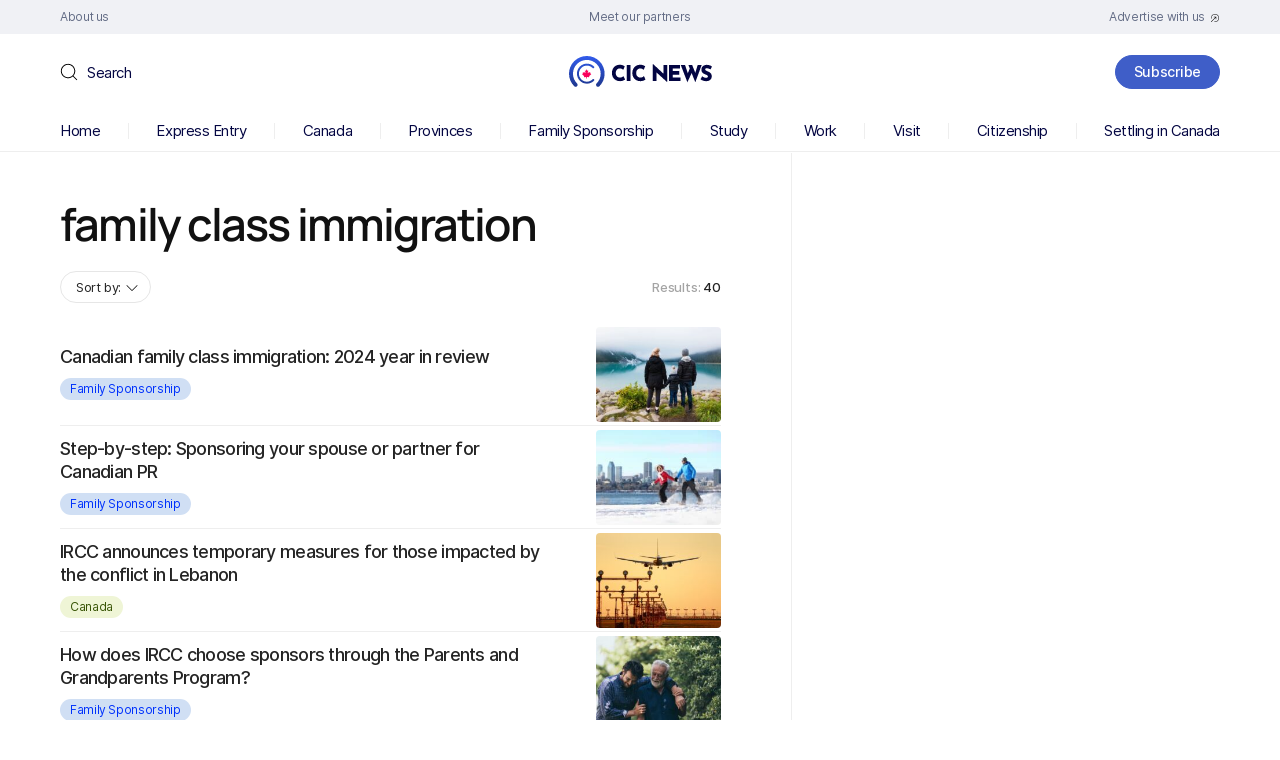

--- FILE ---
content_type: text/html; charset=UTF-8
request_url: https://www.cicnews.com/tag/family-class-immigration
body_size: 156805
content:
<!DOCTYPE html>
<html dir="ltr" lang="en-US" prefix="og: https://ogp.me/ns#">

<head>
	<meta charset="UTF-8" />
	<meta http-equiv="X-UA-Compatible" content="IE=edge">
	<meta name="viewport" content="width=device-width, initial-scale=1">
	<!--[if lt IE 9]><script src="https://cdnjs.cloudflare.com/ajax/libs/html5shiv/3.7.3/html5shiv.min.js"></script><![endif]-->
	<title>family class immigration | CIC News</title>

		<!-- All in One SEO 4.9.3 - aioseo.com -->
	<meta name="robots" content="noindex, max-snippet:-1, max-image-preview:large, max-video-preview:-1" />
	<link rel="canonical" href="https://www.cicnews.com/tag/family-class-immigration" />
	<link rel="next" href="https://www.cicnews.com/tag/family-class-immigration/page/2" />
	<meta name="generator" content="All in One SEO (AIOSEO) 4.9.3" />
		<!-- All in One SEO -->

<link rel='preload' as='style' href='https://www.cicnews.com/wp-content/themes/cic/style.css?ver=6.9'  data-wpacu-preload-css-basic='1' />
<link rel='dns-prefetch' href='//www.cicnews.com' />
<link rel='dns-prefetch' href='//ajax.googleapis.com' />
<link rel="alternate" type="application/rss+xml" title="CIC News &raquo; family class immigration Tag Feed" href="https://www.cicnews.com/tag/family-class-immigration/feed" />
<!-- cicnews.com is managing ads with Advanced Ads 1.56.2 --><!--noptimize--><script id="cicnewsads-ready">
			window.advanced_ads_ready=function(e,a){a=a||"complete";var d=function(e){return"interactive"===a?"loading"!==e:"complete"===e};d(document.readyState)?e():document.addEventListener("readystatechange",(function(a){d(a.target.readyState)&&e()}),{once:"interactive"===a})},window.advanced_ads_ready_queue=window.advanced_ads_ready_queue||[];		</script>
				<script>
			document.addEventListener( 'aagam_empty_slot', function ( ev ) {
				const div = document.getElementById( ev.detail );
				if ( ! div ) {
					return;
				}
				const prefix = 'cicnewsads-', wrapper = div.closest( '[id^="' + prefix + '"]' );
				if ( ! wrapper ) {
					return;
				}
				if ( wrapper.classList.contains( prefix + 'sticky' ) || wrapper.classList.contains( prefix + 'layer' ) ) {
					return;
				}
				wrapper.style.display = 'none';
			} );
		</script>
		<!--/noptimize--><style id='wp-img-auto-sizes-contain-inline-css'>
img:is([sizes=auto i],[sizes^="auto," i]){contain-intrinsic-size:3000px 1500px}
/*# sourceURL=wp-img-auto-sizes-contain-inline-css */
</style>
<style id='wp-emoji-styles-inline-css'>

	img.wp-smiley, img.emoji {
		display: inline !important;
		border: none !important;
		box-shadow: none !important;
		height: 1em !important;
		width: 1em !important;
		margin: 0 0.07em !important;
		vertical-align: -0.1em !important;
		background: none !important;
		padding: 0 !important;
	}
/*# sourceURL=wp-emoji-styles-inline-css */
</style>
<style id='classic-theme-styles-inline-css'>
/*! This file is auto-generated */
.wp-block-button__link{color:#fff;background-color:#32373c;border-radius:9999px;box-shadow:none;text-decoration:none;padding:calc(.667em + 2px) calc(1.333em + 2px);font-size:1.125em}.wp-block-file__button{background:#32373c;color:#fff;text-decoration:none}
/*# sourceURL=/wp-includes/css/classic-themes.min.css */
</style>
<link rel='stylesheet' id='latest-post-shortcode-lps-block-style-css' href='https://www.cicnews.com/wp-content/plugins/latest-post-shortcode/lps-block/build/style-view.css?ver=lpsv14.220251124.1345' media='all' />
<link   rel='preload' as='style' data-wpacu-preload-it-async='1' onload="this.onload=null;this.rel='stylesheet'" id='wpacu-preload-ppress-frontend-css' href='https://www.cicnews.com/wp-content/plugins/wp-user-avatar/assets/css/frontend.min.css?ver=4.16.8' media='all' />
<link   rel='preload' as='style' data-wpacu-preload-it-async='1' onload="this.onload=null;this.rel='stylesheet'" id='wpacu-preload-ppress-flatpickr-css' href='https://www.cicnews.com/wp-content/plugins/wp-user-avatar/assets/flatpickr/flatpickr.min.css?ver=4.16.8' media='all' />
<link   rel='preload' as='style' data-wpacu-preload-it-async='1' onload="this.onload=null;this.rel='stylesheet'" id='wpacu-preload-ppress-select2-css' href='https://www.cicnews.com/wp-content/plugins/wp-user-avatar/assets/select2/select2.min.css?ver=6.9' media='all' />
<link   data-wpacu-to-be-preloaded-basic='1' rel='stylesheet' id='style-css' href='https://www.cicnews.com/wp-content/themes/cic/style.css?ver=6.9' media='all' />
<link   rel='preload' as='style' data-wpacu-preload-it-async='1' onload="this.onload=null;this.rel='stylesheet'" id='wpacu-preload-tablepress-default-css' href='https://www.cicnews.com/wp-content/tablepress-combined.min.css?ver=14' media='all' />
<link rel='stylesheet' id='tablepress-datatables-buttons-css' href='https://www.cicnews.com/wp-content/plugins/tablepress-premium/modules/css/build/datatables.buttons.css?ver=3.1.1' media='all' />
<link rel='stylesheet' id='tablepress-datatables-fixedheader-css' href='https://www.cicnews.com/wp-content/plugins/tablepress-premium/modules/css/build/datatables.fixedheader.css?ver=3.1.1' media='all' />
<link rel='stylesheet' id='tablepress-datatables-fixedcolumns-css' href='https://www.cicnews.com/wp-content/plugins/tablepress-premium/modules/css/build/datatables.fixedcolumns.css?ver=3.1.1' media='all' />
<link rel='stylesheet' id='tablepress-datatables-scroll-buttons-css' href='https://www.cicnews.com/wp-content/plugins/tablepress-premium/modules/css/build/datatables.scroll-buttons.css?ver=3.1.1' media='all' />
<link   rel='preload' as='style' data-wpacu-preload-it-async='1' onload="this.onload=null;this.rel='stylesheet'" id='wpacu-preload-tablepress-responsive-tables-css' href='https://www.cicnews.com/wp-content/plugins/tablepress-premium/modules/css/build/responsive-tables.css?ver=3.1.1' media='all' />
<link rel='stylesheet' id='tablepress-datatables-columnfilterwidgets-css' href='https://www.cicnews.com/wp-content/plugins/tablepress-premium/modules/css/build/datatables.columnfilterwidgets.css?ver=3.1.1' media='all' />
<script id="lps-vars-js-after">
const lpsSettings = {"ajaxUrl": "https://www.cicnews.com/wp-admin/admin-ajax.php"};
//# sourceURL=lps-vars-js-after
</script>
<script src="https://ajax.googleapis.com/ajax/libs/jquery/3.6.0/jquery.min.js?ver=6.9" id="jquery-core-js"></script>
<script src="https://www.cicnews.com/wp-includes/js/jquery/jquery-migrate.min.js?ver=3.4.1" id="jquery-migrate-js"></script>
<script defer='defer' src="https://www.cicnews.com/wp-content/plugins/wp-user-avatar/assets/flatpickr/flatpickr.min.js?ver=4.16.8" id="ppress-flatpickr-js"></script>
<script defer='defer' src="https://www.cicnews.com/wp-content/plugins/wp-user-avatar/assets/select2/select2.min.js?ver=4.16.8" id="ppress-select2-js"></script>
<script id="advanced-ads-advanced-js-js-extra">
var advads_options = {"blog_id":"1","privacy":{"enabled":false,"state":"not_needed"}};
//# sourceURL=advanced-ads-advanced-js-js-extra
</script>
<script defer='defer' src="https://www.cicnews.com/wp-content/plugins/advanced-ads/public/assets/js/advanced.min.js?ver=1.56.2" id="advanced-ads-advanced-js-js"></script>
<script id="filter_scripts-js-extra">
var post_loadmore_params = {"ajaxurl":"https://www.cicnews.com/wp-admin/admin-ajax.php","posts":"{\"tag\":\"family-class-immigration\",\"error\":\"\",\"m\":\"\",\"p\":0,\"post_parent\":\"\",\"subpost\":\"\",\"subpost_id\":\"\",\"attachment\":\"\",\"attachment_id\":0,\"name\":\"\",\"pagename\":\"\",\"page_id\":0,\"second\":\"\",\"minute\":\"\",\"hour\":\"\",\"day\":0,\"monthnum\":0,\"year\":0,\"w\":0,\"category_name\":\"\",\"cat\":\"\",\"tag_id\":1540,\"author\":\"\",\"author_name\":\"\",\"feed\":\"\",\"tb\":\"\",\"paged\":0,\"meta_key\":\"\",\"meta_value\":\"\",\"preview\":\"\",\"s\":\"\",\"sentence\":\"\",\"title\":\"\",\"fields\":\"all\",\"menu_order\":\"\",\"embed\":\"\",\"category__in\":[],\"category__not_in\":[],\"category__and\":[],\"post__in\":[],\"post__not_in\":[],\"post_name__in\":[],\"tag__in\":[],\"tag__not_in\":[],\"tag__and\":[],\"tag_slug__in\":[\"family-class-immigration\"],\"tag_slug__and\":[],\"post_parent__in\":[],\"post_parent__not_in\":[],\"author__in\":[],\"author__not_in\":[],\"search_columns\":[],\"ignore_sticky_posts\":false,\"suppress_filters\":false,\"cache_results\":true,\"update_post_term_cache\":true,\"update_menu_item_cache\":false,\"lazy_load_term_meta\":true,\"update_post_meta_cache\":true,\"post_type\":\"\",\"posts_per_page\":20,\"nopaging\":false,\"comments_per_page\":\"10\",\"no_found_rows\":false,\"order\":\"DESC\"}","current_page":"1","max_page":"2"};
//# sourceURL=filter_scripts-js-extra
</script>
<script src="https://www.cicnews.com/wp-content/themes/cic/js/post_filter.js?ver=6.9" id="filter_scripts-js"></script>
<link rel="https://api.w.org/" href="https://www.cicnews.com/wp-json/" /><link rel="alternate" title="JSON" type="application/json" href="https://www.cicnews.com/wp-json/wp/v2/tags/1540" /><link rel="EditURI" type="application/rsd+xml" title="RSD" href="https://www.cicnews.com/xmlrpc.php?rsd" />
<meta name="generator" content="WordPress 6.9" />
<script type="application/ld+json" data-source="DataFeed:WordPress" data-schema="40114-post-Default">{"@context":"https:\/\/schema.org\/","@type":"CollectionPage","@id":"https:\/\/www.cicnews.com\/tag\/family-class-immigration#CollectionPage","headline":"family class immigration Tag","description":"","url":"https:\/\/www.cicnews.com\/tag\/family-class-immigration","hasPart":[{"@type":"NewsArticle","@id":"https:\/\/www.cicnews.com\/2025\/01\/canadian-family-class-immigration-2024-review-0150155.html","headline":"Canadian family class immigration: 2024 year in review","url":"https:\/\/www.cicnews.com\/2025\/01\/canadian-family-class-immigration-2024-review-0150155.html","datePublished":"2025-01-07","dateModified":"2025-01-06","mainEntityOfPage":"https:\/\/www.cicnews.com\/2025\/01\/canadian-family-class-immigration-2024-review-0150155.html","author":{"@type":"Person","@id":"https:\/\/www.cicnews.com\/author\/asheesh#Person","name":"Asheesh Moosapeta","url":"https:\/\/www.cicnews.com\/author\/asheesh","identifier":56,"description":"<strong>Asheesh is a Content Writer at CIC News and CanadaVisa. <\/strong>\r\n\r\nOriginally with a background producing for radio and social media, Asheesh joined CIC News and CanadaVisa with the same passion to deliver value-add content to audiences, and serve them through media at the highest level possible. \r\n\r\nHaving additional experience in copywriting for entertainment content; Asheesh's educational background is in Communications and Psychology - two fields he makes use of every day in trying to create content with the target audience constantly in mind. With a passion for creating in photo, video, audio, and graphic design mediums; Asheesh thrives on being the best learner possible and helping distill complex information into simple, beautiful, valuable content across the board.","image":{"@type":"ImageObject","@id":"https:\/\/www.cicnews.com\/wp-content\/uploads\/2023\/07\/photo5-150x150.png","url":"https:\/\/www.cicnews.com\/wp-content\/uploads\/2023\/07\/photo5-150x150.png","height":96,"width":96}},"publisher":{"@type":"Organization","name":"Canada Immigration News","logo":{"@type":"ImageObject","@id":"https:\/\/www.cicnews.com\/wp-content\/uploads\/2020\/08\/logo.svg","url":"https:\/\/www.cicnews.com\/wp-content\/uploads\/2020\/08\/logo.svg","width":310,"height":67}},"image":{"@type":"ImageObject","@id":"https:\/\/www.cicnews.com\/wp-content\/uploads\/2025\/01\/Family-class-year-in-review-.jpg","url":"https:\/\/www.cicnews.com\/wp-content\/uploads\/2025\/01\/Family-class-year-in-review-.jpg","height":800,"width":1200},"keywords":["family class immigration","family class immigration Canada","family class sponsorship","family class sponsorship year in review","parents and grandparents program","pgp","SOWP","sponsor your common-law partner","sponsor your conjugal partner","sponsor your spouse","spousal open work permit","spousal sponsorship"]},{"@type":"NewsArticle","@id":"https:\/\/www.cicnews.com\/2024\/12\/step-by-step-sponsoring-your-spouse-or-partner-for-canadian-pr-1249468.html","headline":"Step-by-step: Sponsoring your spouse or partner for Canadian PR","url":"https:\/\/www.cicnews.com\/2024\/12\/step-by-step-sponsoring-your-spouse-or-partner-for-canadian-pr-1249468.html","datePublished":"2024-12-17","dateModified":"2024-12-12","mainEntityOfPage":"https:\/\/www.cicnews.com\/2024\/12\/step-by-step-sponsoring-your-spouse-or-partner-for-canadian-pr-1249468.html","author":{"@type":"Person","@id":"https:\/\/www.cicnews.com\/author\/asheesh#Person","name":"Asheesh Moosapeta","url":"https:\/\/www.cicnews.com\/author\/asheesh","identifier":56,"description":"<strong>Asheesh is a Content Writer at CIC News and CanadaVisa. <\/strong>\r\n\r\nOriginally with a background producing for radio and social media, Asheesh joined CIC News and CanadaVisa with the same passion to deliver value-add content to audiences, and serve them through media at the highest level possible. \r\n\r\nHaving additional experience in copywriting for entertainment content; Asheesh's educational background is in Communications and Psychology - two fields he makes use of every day in trying to create content with the target audience constantly in mind. With a passion for creating in photo, video, audio, and graphic design mediums; Asheesh thrives on being the best learner possible and helping distill complex information into simple, beautiful, valuable content across the board.","image":{"@type":"ImageObject","@id":"https:\/\/www.cicnews.com\/wp-content\/uploads\/2023\/07\/photo5-150x150.png","url":"https:\/\/www.cicnews.com\/wp-content\/uploads\/2023\/07\/photo5-150x150.png","height":96,"width":96}},"publisher":{"@type":"Organization","name":"Canada Immigration News","logo":{"@type":"ImageObject","@id":"https:\/\/www.cicnews.com\/wp-content\/uploads\/2020\/08\/logo.svg","url":"https:\/\/www.cicnews.com\/wp-content\/uploads\/2020\/08\/logo.svg","width":310,"height":67}},"image":{"@type":"ImageObject","@id":"https:\/\/www.cicnews.com\/wp-content\/uploads\/2024\/12\/Sponsorship-p.2.jpg","url":"https:\/\/www.cicnews.com\/wp-content\/uploads\/2024\/12\/Sponsorship-p.2.jpg","height":800,"width":1200},"keywords":["family class immigration","family class sponsorship","inland sponsorship applications","outland sponsorship applications","sponsor your common-law partner","sponsor your conjugal partner","sponsor your spouse","Spouse or Common-Law Partner in Canada Class","submitting biometrics"]},{"@type":"NewsArticle","@id":"https:\/\/www.cicnews.com\/2024\/10\/ircc-announces-temporary-measures-for-those-impacted-by-the-conflict-in-lebanon-1047877.html","headline":"IRCC announces temporary measures for those impacted by the conflict in Lebanon","url":"https:\/\/www.cicnews.com\/2024\/10\/ircc-announces-temporary-measures-for-those-impacted-by-the-conflict-in-lebanon-1047877.html","datePublished":"2024-10-30","dateModified":"2024-10-30","mainEntityOfPage":"https:\/\/www.cicnews.com\/2024\/10\/ircc-announces-temporary-measures-for-those-impacted-by-the-conflict-in-lebanon-1047877.html","author":{"@type":"Person","@id":"https:\/\/www.cicnews.com\/author\/asheesh#Person","name":"Asheesh Moosapeta","url":"https:\/\/www.cicnews.com\/author\/asheesh","identifier":56,"description":"<strong>Asheesh is a Content Writer at CIC News and CanadaVisa. <\/strong>\r\n\r\nOriginally with a background producing for radio and social media, Asheesh joined CIC News and CanadaVisa with the same passion to deliver value-add content to audiences, and serve them through media at the highest level possible. \r\n\r\nHaving additional experience in copywriting for entertainment content; Asheesh's educational background is in Communications and Psychology - two fields he makes use of every day in trying to create content with the target audience constantly in mind. With a passion for creating in photo, video, audio, and graphic design mediums; Asheesh thrives on being the best learner possible and helping distill complex information into simple, beautiful, valuable content across the board.","image":{"@type":"ImageObject","@id":"https:\/\/www.cicnews.com\/wp-content\/uploads\/2023\/07\/photo5-150x150.png","url":"https:\/\/www.cicnews.com\/wp-content\/uploads\/2023\/07\/photo5-150x150.png","height":96,"width":96}},"publisher":{"@type":"Organization","name":"Canada Immigration News","logo":{"@type":"ImageObject","@id":"https:\/\/www.cicnews.com\/wp-content\/uploads\/2020\/08\/logo.svg","url":"https:\/\/www.cicnews.com\/wp-content\/uploads\/2020\/08\/logo.svg","width":310,"height":67}},"image":{"@type":"ImageObject","@id":"https:\/\/www.cicnews.com\/wp-content\/uploads\/2024\/10\/20241030lebanon-min.jpg","url":"https:\/\/www.cicnews.com\/wp-content\/uploads\/2024\/10\/20241030lebanon-min.jpg","height":800,"width":1200},"keywords":["Canadian immigration","Canadian immigration news","Canadian work permit","family class immigration","immigration refugees and citizenship canada","IRCC"]},{"@type":"NewsArticle","@id":"https:\/\/www.cicnews.com\/2024\/07\/how-does-ircc-choose-sponsors-through-the-parents-and-grandparents-program-0745424.html","headline":"How does IRCC choose sponsors through the Parents and Grandparents Program?","url":"https:\/\/www.cicnews.com\/2024\/07\/how-does-ircc-choose-sponsors-through-the-parents-and-grandparents-program-0745424.html","datePublished":"2024-07-25","dateModified":"2024-08-05","mainEntityOfPage":"https:\/\/www.cicnews.com\/2024\/07\/how-does-ircc-choose-sponsors-through-the-parents-and-grandparents-program-0745424.html","author":{"@type":"Person","@id":"https:\/\/www.cicnews.com\/author\/asheesh#Person","name":"Asheesh Moosapeta","url":"https:\/\/www.cicnews.com\/author\/asheesh","identifier":56,"description":"<strong>Asheesh is a Content Writer at CIC News and CanadaVisa. <\/strong>\r\n\r\nOriginally with a background producing for radio and social media, Asheesh joined CIC News and CanadaVisa with the same passion to deliver value-add content to audiences, and serve them through media at the highest level possible. \r\n\r\nHaving additional experience in copywriting for entertainment content; Asheesh's educational background is in Communications and Psychology - two fields he makes use of every day in trying to create content with the target audience constantly in mind. With a passion for creating in photo, video, audio, and graphic design mediums; Asheesh thrives on being the best learner possible and helping distill complex information into simple, beautiful, valuable content across the board.","image":{"@type":"ImageObject","@id":"https:\/\/www.cicnews.com\/wp-content\/uploads\/2023\/07\/photo5-150x150.png","url":"https:\/\/www.cicnews.com\/wp-content\/uploads\/2023\/07\/photo5-150x150.png","height":96,"width":96}},"publisher":{"@type":"Organization","name":"Canada Immigration News","logo":{"@type":"ImageObject","@id":"https:\/\/www.cicnews.com\/wp-content\/uploads\/2020\/08\/logo.svg","url":"https:\/\/www.cicnews.com\/wp-content\/uploads\/2020\/08\/logo.svg","width":310,"height":67}},"image":{"@type":"ImageObject","@id":"https:\/\/www.cicnews.com\/wp-content\/uploads\/2024\/07\/How-does-IRCC-choose-sponsors-for-the-PGP.jpg","url":"https:\/\/www.cicnews.com\/wp-content\/uploads\/2024\/07\/How-does-IRCC-choose-sponsors-for-the-PGP.jpg","height":801,"width":1200},"keywords":["family class","family class immigration","family class sponsorship","family sponsorship canada","parents and grandparents program","pgp"]},{"@type":"NewsArticle","@id":"https:\/\/www.cicnews.com\/2024\/07\/when-to-inform-ircc-about-changes-to-your-family-after-submitting-a-family-class-application-0745217.html","headline":"When to inform IRCC about changes to your family after submitting a family class application","url":"https:\/\/www.cicnews.com\/2024\/07\/when-to-inform-ircc-about-changes-to-your-family-after-submitting-a-family-class-application-0745217.html","datePublished":"2024-07-11","dateModified":"2024-07-08","mainEntityOfPage":"https:\/\/www.cicnews.com\/2024\/07\/when-to-inform-ircc-about-changes-to-your-family-after-submitting-a-family-class-application-0745217.html","author":{"@type":"Person","@id":"https:\/\/www.cicnews.com\/author\/vimal#Person","name":"Vimal Sivakumar","url":"https:\/\/www.cicnews.com\/author\/vimal","identifier":55,"description":"<strong>Vimal is a Content Writer at CIC News and CanadaVisa.<\/strong>\r\n\r\nHe has worked as a copywriter and content creator in a variety of industries - from local business and sports to financial education - since 2018 before joining CanadaVisa in 2022. \r\n\r\nA proud Toronto Metropolitan University (formerly Ryerson) graduate, his lifelong passion for the written word is what drives his desire to tell stories of all different kinds, and the common thread that most potently ignites his fire as a writer is his affinity for research. \r\n\r\nVimal loves the idea of getting deep into any subject matter he writes about and enjoys the challenge that comes with articulating hours of research into a piece of content that is easy to digest for online audiences.","image":{"@type":"ImageObject","@id":"https:\/\/www.cicnews.com\/wp-content\/uploads\/2022\/08\/Vimal-Sivakumar-150x150.jpg","url":"https:\/\/www.cicnews.com\/wp-content\/uploads\/2022\/08\/Vimal-Sivakumar-150x150.jpg","height":96,"width":96}},"publisher":{"@type":"Organization","name":"Canada Immigration News","logo":{"@type":"ImageObject","@id":"https:\/\/www.cicnews.com\/wp-content\/uploads\/2020\/08\/logo.svg","url":"https:\/\/www.cicnews.com\/wp-content\/uploads\/2020\/08\/logo.svg","width":310,"height":67}},"image":{"@type":"ImageObject","@id":"https:\/\/www.cicnews.com\/wp-content\/uploads\/2024\/07\/20240708family-min.jpg","url":"https:\/\/www.cicnews.com\/wp-content\/uploads\/2024\/07\/20240708family-min.jpg","height":800,"width":1200},"keywords":["family class immigration","IRCC","Parents and grandparents","pgp","sponsor","spousal sponsorship"]},{"@type":"NewsArticle","@id":"https:\/\/www.cicnews.com\/2024\/06\/canadian-immigration-lawyers-association-recommends-irpa-legislation-reform-0644689.html","headline":"Canadian Immigration Lawyers Association recommends IRPA legislation reform","url":"https:\/\/www.cicnews.com\/2024\/06\/canadian-immigration-lawyers-association-recommends-irpa-legislation-reform-0644689.html","datePublished":"2024-06-14","dateModified":"2024-06-06","mainEntityOfPage":"https:\/\/www.cicnews.com\/2024\/06\/canadian-immigration-lawyers-association-recommends-irpa-legislation-reform-0644689.html","author":{"@type":"Person","@id":"https:\/\/www.cicnews.com\/author\/vimal#Person","name":"Vimal Sivakumar","url":"https:\/\/www.cicnews.com\/author\/vimal","identifier":55,"description":"<strong>Vimal is a Content Writer at CIC News and CanadaVisa.<\/strong>\r\n\r\nHe has worked as a copywriter and content creator in a variety of industries - from local business and sports to financial education - since 2018 before joining CanadaVisa in 2022. \r\n\r\nA proud Toronto Metropolitan University (formerly Ryerson) graduate, his lifelong passion for the written word is what drives his desire to tell stories of all different kinds, and the common thread that most potently ignites his fire as a writer is his affinity for research. \r\n\r\nVimal loves the idea of getting deep into any subject matter he writes about and enjoys the challenge that comes with articulating hours of research into a piece of content that is easy to digest for online audiences.","image":{"@type":"ImageObject","@id":"https:\/\/www.cicnews.com\/wp-content\/uploads\/2022\/08\/Vimal-Sivakumar-150x150.jpg","url":"https:\/\/www.cicnews.com\/wp-content\/uploads\/2022\/08\/Vimal-Sivakumar-150x150.jpg","height":96,"width":96}},"publisher":{"@type":"Organization","name":"Canada Immigration News","logo":{"@type":"ImageObject","@id":"https:\/\/www.cicnews.com\/wp-content\/uploads\/2020\/08\/logo.svg","url":"https:\/\/www.cicnews.com\/wp-content\/uploads\/2020\/08\/logo.svg","width":310,"height":67}},"image":{"@type":"ImageObject","@id":"https:\/\/www.cicnews.com\/wp-content\/uploads\/2024\/06\/20240605CILA.jpg","url":"https:\/\/www.cicnews.com\/wp-content\/uploads\/2024\/06\/20240605CILA.jpg","height":800,"width":1200},"keywords":["Canada immigration","Canada immigration news","Canada News","Canadian immigration news","family class immigration","family class sponsorship","inadmissibility","IRCC"]},{"@type":"NewsArticle","@id":"https:\/\/www.cicnews.com\/2024\/05\/ircc-increases-number-of-permits-it-will-process-under-temporary-special-measures-for-palestinian-extended-family-in-gaza-0544547.html","headline":"IRCC increases number of permits it will process under temporary special measures for Palestinian extended family in Gaza","url":"https:\/\/www.cicnews.com\/2024\/05\/ircc-increases-number-of-permits-it-will-process-under-temporary-special-measures-for-palestinian-extended-family-in-gaza-0544547.html","datePublished":"2024-05-28","dateModified":"2024-05-27","mainEntityOfPage":"https:\/\/www.cicnews.com\/2024\/05\/ircc-increases-number-of-permits-it-will-process-under-temporary-special-measures-for-palestinian-extended-family-in-gaza-0544547.html","author":{"@type":"Person","@id":"https:\/\/www.cicnews.com\/author\/edana#Person","name":"Edana Robitaille","url":"https:\/\/www.cicnews.com\/author\/edana","identifier":48,"description":"<strong>Edana Robitaille is Editor of CIC News.<\/strong>\r\n\r\nBefore joining the CIC News team in 2022, Edana worked as a Content Writer and Communications Specialist in the travel industry.\r\n\r\nShe is originally from Dartmouth, Nova Scotia, and graduated with a Bachelor of Journalism (Honours) from the University of King\u2019s College in Halifax.  \r\n\r\nShe thrives on making sense of complex issues and being the first to break exciting news.  \r\n\r\nEdana has traveled widely and lived abroad, using her experiences to create content that is relevant and interesting to newcomers.","image":{"@type":"ImageObject","@id":"https:\/\/www.cicnews.com\/wp-content\/uploads\/2023\/07\/photo2-150x150.png","url":"https:\/\/www.cicnews.com\/wp-content\/uploads\/2023\/07\/photo2-150x150.png","height":96,"width":96}},"publisher":{"@type":"Organization","name":"Canada Immigration News","logo":{"@type":"ImageObject","@id":"https:\/\/www.cicnews.com\/wp-content\/uploads\/2020\/08\/logo.svg","url":"https:\/\/www.cicnews.com\/wp-content\/uploads\/2020\/08\/logo.svg","width":310,"height":67}},"image":{"@type":"ImageObject","@id":"https:\/\/www.cicnews.com\/wp-content\/uploads\/2024\/05\/20240527gaza-min.jpg","url":"https:\/\/www.cicnews.com\/wp-content\/uploads\/2024\/05\/20240527gaza-min.jpg","height":800,"width":1200},"keywords":["family class immigration","IRCC","Marc Miller","trv"]},{"@type":"NewsArticle","@id":"https:\/\/www.cicnews.com\/2024\/05\/parents-and-grandparents-program-will-reopen-this-month-0544273.html","headline":"Parents and Grandparents program will reopen this month","url":"https:\/\/www.cicnews.com\/2024\/05\/parents-and-grandparents-program-will-reopen-this-month-0544273.html","datePublished":"2024-05-06","dateModified":"2024-05-08","mainEntityOfPage":"https:\/\/www.cicnews.com\/2024\/05\/parents-and-grandparents-program-will-reopen-this-month-0544273.html","author":{"@type":"Person","@id":"https:\/\/www.cicnews.com\/author\/asheesh#Person","name":"Asheesh Moosapeta","url":"https:\/\/www.cicnews.com\/author\/asheesh","identifier":56,"description":"<strong>Asheesh is a Content Writer at CIC News and CanadaVisa. <\/strong>\r\n\r\nOriginally with a background producing for radio and social media, Asheesh joined CIC News and CanadaVisa with the same passion to deliver value-add content to audiences, and serve them through media at the highest level possible. \r\n\r\nHaving additional experience in copywriting for entertainment content; Asheesh's educational background is in Communications and Psychology - two fields he makes use of every day in trying to create content with the target audience constantly in mind. With a passion for creating in photo, video, audio, and graphic design mediums; Asheesh thrives on being the best learner possible and helping distill complex information into simple, beautiful, valuable content across the board.","image":{"@type":"ImageObject","@id":"https:\/\/www.cicnews.com\/wp-content\/uploads\/2023\/07\/photo5-150x150.png","url":"https:\/\/www.cicnews.com\/wp-content\/uploads\/2023\/07\/photo5-150x150.png","height":96,"width":96}},"publisher":{"@type":"Organization","name":"Canada Immigration News","logo":{"@type":"ImageObject","@id":"https:\/\/www.cicnews.com\/wp-content\/uploads\/2020\/08\/logo.svg","url":"https:\/\/www.cicnews.com\/wp-content\/uploads\/2020\/08\/logo.svg","width":310,"height":67}},"image":{"@type":"ImageObject","@id":"https:\/\/www.cicnews.com\/wp-content\/uploads\/2024\/05\/PGP-set-to-re-open.jpg","url":"https:\/\/www.cicnews.com\/wp-content\/uploads\/2024\/05\/PGP-set-to-re-open.jpg","height":801,"width":1200},"keywords":["family class immigration","family sponsorship","immigration refugees and citizenship canada","IRCC","parents and grandparents program","pgp","super visa"]},{"@type":"NewsArticle","@id":"https:\/\/www.cicnews.com\/2024\/03\/ukrainians-no-longer-eligible-to-enter-canada-under-cuaet-special-measures-0343681.html","headline":"Ukrainians no longer eligible to enter Canada under CUAET special measures","url":"https:\/\/www.cicnews.com\/2024\/03\/ukrainians-no-longer-eligible-to-enter-canada-under-cuaet-special-measures-0343681.html","datePublished":"2024-03-31","dateModified":"2024-03-28","mainEntityOfPage":"https:\/\/www.cicnews.com\/2024\/03\/ukrainians-no-longer-eligible-to-enter-canada-under-cuaet-special-measures-0343681.html","author":{"@type":"Person","@id":"https:\/\/www.cicnews.com\/author\/vimal#Person","name":"Vimal Sivakumar","url":"https:\/\/www.cicnews.com\/author\/vimal","identifier":55,"description":"<strong>Vimal is a Content Writer at CIC News and CanadaVisa.<\/strong>\r\n\r\nHe has worked as a copywriter and content creator in a variety of industries - from local business and sports to financial education - since 2018 before joining CanadaVisa in 2022. \r\n\r\nA proud Toronto Metropolitan University (formerly Ryerson) graduate, his lifelong passion for the written word is what drives his desire to tell stories of all different kinds, and the common thread that most potently ignites his fire as a writer is his affinity for research. \r\n\r\nVimal loves the idea of getting deep into any subject matter he writes about and enjoys the challenge that comes with articulating hours of research into a piece of content that is easy to digest for online audiences.","image":{"@type":"ImageObject","@id":"https:\/\/www.cicnews.com\/wp-content\/uploads\/2022\/08\/Vimal-Sivakumar-150x150.jpg","url":"https:\/\/www.cicnews.com\/wp-content\/uploads\/2022\/08\/Vimal-Sivakumar-150x150.jpg","height":96,"width":96}},"publisher":{"@type":"Organization","name":"Canada Immigration News","logo":{"@type":"ImageObject","@id":"https:\/\/www.cicnews.com\/wp-content\/uploads\/2020\/08\/logo.svg","url":"https:\/\/www.cicnews.com\/wp-content\/uploads\/2020\/08\/logo.svg","width":310,"height":67}},"image":{"@type":"ImageObject","@id":"https:\/\/www.cicnews.com\/wp-content\/uploads\/2024\/03\/20240327CUAETdeadlines.jpg","url":"https:\/\/www.cicnews.com\/wp-content\/uploads\/2024\/03\/20240327CUAETdeadlines.jpg","height":800,"width":1200},"keywords":["family","family class","family class immigration","IRCC","trv","ukraine","visit","visitor visa"]},{"@type":"NewsArticle","@id":"https:\/\/www.cicnews.com\/2024\/03\/clearing-up-three-common-misconceptions-about-immigrating-to-canada-0343233.html","headline":"Clearing up three common misconceptions about immigrating to Canada","url":"https:\/\/www.cicnews.com\/2024\/03\/clearing-up-three-common-misconceptions-about-immigrating-to-canada-0343233.html","datePublished":"2024-03-26","dateModified":"2024-03-15","mainEntityOfPage":"https:\/\/www.cicnews.com\/2024\/03\/clearing-up-three-common-misconceptions-about-immigrating-to-canada-0343233.html","author":{"@type":"Person","@id":"https:\/\/www.cicnews.com\/author\/edana#Person","name":"Edana Robitaille","url":"https:\/\/www.cicnews.com\/author\/edana","identifier":48,"description":"<strong>Edana Robitaille is Editor of CIC News.<\/strong>\r\n\r\nBefore joining the CIC News team in 2022, Edana worked as a Content Writer and Communications Specialist in the travel industry.\r\n\r\nShe is originally from Dartmouth, Nova Scotia, and graduated with a Bachelor of Journalism (Honours) from the University of King\u2019s College in Halifax.  \r\n\r\nShe thrives on making sense of complex issues and being the first to break exciting news.  \r\n\r\nEdana has traveled widely and lived abroad, using her experiences to create content that is relevant and interesting to newcomers.","image":{"@type":"ImageObject","@id":"https:\/\/www.cicnews.com\/wp-content\/uploads\/2023\/07\/photo2-150x150.png","url":"https:\/\/www.cicnews.com\/wp-content\/uploads\/2023\/07\/photo2-150x150.png","height":96,"width":96}},"publisher":{"@type":"Organization","name":"Canada Immigration News","logo":{"@type":"ImageObject","@id":"https:\/\/www.cicnews.com\/wp-content\/uploads\/2020\/08\/logo.svg","url":"https:\/\/www.cicnews.com\/wp-content\/uploads\/2020\/08\/logo.svg","width":310,"height":67}},"image":{"@type":"ImageObject","@id":"https:\/\/www.cicnews.com\/wp-content\/uploads\/2024\/02\/20240229misconceptions-min.jpg","url":"https:\/\/www.cicnews.com\/wp-content\/uploads\/2024\/02\/20240229misconceptions-min.jpg","height":800,"width":1200},"keywords":["Canada News","Canada permanent residence","citizenship","family class immigration","immigrate to Canada","pgwp"]},{"@type":"NewsArticle","@id":"https:\/\/www.cicnews.com\/2024\/02\/how-your-spouse-or-partner-may-be-able-to-join-you-in-canada-sooner-than-expected-0242939.html","headline":"How your spouse or partner may be able to join you in Canada sooner than expected","url":"https:\/\/www.cicnews.com\/2024\/02\/how-your-spouse-or-partner-may-be-able-to-join-you-in-canada-sooner-than-expected-0242939.html","datePublished":"2024-02-23","dateModified":"2024-02-21","mainEntityOfPage":"https:\/\/www.cicnews.com\/2024\/02\/how-your-spouse-or-partner-may-be-able-to-join-you-in-canada-sooner-than-expected-0242939.html","author":{"@type":"Person","@id":"https:\/\/www.cicnews.com\/author\/vimal#Person","name":"Vimal Sivakumar","url":"https:\/\/www.cicnews.com\/author\/vimal","identifier":55,"description":"<strong>Vimal is a Content Writer at CIC News and CanadaVisa.<\/strong>\r\n\r\nHe has worked as a copywriter and content creator in a variety of industries - from local business and sports to financial education - since 2018 before joining CanadaVisa in 2022. \r\n\r\nA proud Toronto Metropolitan University (formerly Ryerson) graduate, his lifelong passion for the written word is what drives his desire to tell stories of all different kinds, and the common thread that most potently ignites his fire as a writer is his affinity for research. \r\n\r\nVimal loves the idea of getting deep into any subject matter he writes about and enjoys the challenge that comes with articulating hours of research into a piece of content that is easy to digest for online audiences.","image":{"@type":"ImageObject","@id":"https:\/\/www.cicnews.com\/wp-content\/uploads\/2022\/08\/Vimal-Sivakumar-150x150.jpg","url":"https:\/\/www.cicnews.com\/wp-content\/uploads\/2022\/08\/Vimal-Sivakumar-150x150.jpg","height":96,"width":96}},"publisher":{"@type":"Organization","name":"Canada Immigration News","logo":{"@type":"ImageObject","@id":"https:\/\/www.cicnews.com\/wp-content\/uploads\/2020\/08\/logo.svg","url":"https:\/\/www.cicnews.com\/wp-content\/uploads\/2020\/08\/logo.svg","width":310,"height":67}},"image":{"@type":"ImageObject","@id":"https:\/\/www.cicnews.com\/wp-content\/uploads\/2024\/02\/20240214sowpvisitorvisaspouse.jpg","url":"https:\/\/www.cicnews.com\/wp-content\/uploads\/2024\/02\/20240214sowpvisitorvisaspouse.jpg","height":800,"width":1200},"keywords":["family class immigration","family class sponsorship","open work permit","spouse","Spouse or Common-Law Partner in Canada Class","temporary resident visa","visitor visa"]},{"@type":"NewsArticle","@id":"https:\/\/www.cicnews.com\/2024\/02\/study-more-newcomers-are-choosing-to-stay-in-atlantic-canada-0242996.html","headline":"Study: More newcomers are choosing to stay in Atlantic Canada","url":"https:\/\/www.cicnews.com\/2024\/02\/study-more-newcomers-are-choosing-to-stay-in-atlantic-canada-0242996.html","datePublished":"2024-02-19","dateModified":"2024-02-16","mainEntityOfPage":"https:\/\/www.cicnews.com\/2024\/02\/study-more-newcomers-are-choosing-to-stay-in-atlantic-canada-0242996.html","author":{"@type":"Person","@id":"https:\/\/www.cicnews.com\/author\/edana#Person","name":"Edana Robitaille","url":"https:\/\/www.cicnews.com\/author\/edana","identifier":48,"description":"<strong>Edana Robitaille is Editor of CIC News.<\/strong>\r\n\r\nBefore joining the CIC News team in 2022, Edana worked as a Content Writer and Communications Specialist in the travel industry.\r\n\r\nShe is originally from Dartmouth, Nova Scotia, and graduated with a Bachelor of Journalism (Honours) from the University of King\u2019s College in Halifax.  \r\n\r\nShe thrives on making sense of complex issues and being the first to break exciting news.  \r\n\r\nEdana has traveled widely and lived abroad, using her experiences to create content that is relevant and interesting to newcomers.","image":{"@type":"ImageObject","@id":"https:\/\/www.cicnews.com\/wp-content\/uploads\/2023\/07\/photo2-150x150.png","url":"https:\/\/www.cicnews.com\/wp-content\/uploads\/2023\/07\/photo2-150x150.png","height":96,"width":96}},"publisher":{"@type":"Organization","name":"Canada Immigration News","logo":{"@type":"ImageObject","@id":"https:\/\/www.cicnews.com\/wp-content\/uploads\/2020\/08\/logo.svg","url":"https:\/\/www.cicnews.com\/wp-content\/uploads\/2020\/08\/logo.svg","width":310,"height":67}},"image":{"@type":"ImageObject","@id":"https:\/\/www.cicnews.com\/wp-content\/uploads\/2024\/02\/20240216provretention-min.jpg","url":"https:\/\/www.cicnews.com\/wp-content\/uploads\/2024\/02\/20240216provretention-min.jpg","height":800,"width":1200},"keywords":["atlantic immigration pilot","family class immigration","immigrate to Canada","PNP","work in Canada"]},{"@type":"NewsArticle","@id":"https:\/\/www.cicnews.com\/2024\/02\/visitor-visa-vs-super-visa-whats-the-difference-0242167.html","headline":"Visitor visa vs. Super visa: What\u2019s the difference?","url":"https:\/\/www.cicnews.com\/2024\/02\/visitor-visa-vs-super-visa-whats-the-difference-0242167.html","datePublished":"2024-02-01","dateModified":"2024-01-04","mainEntityOfPage":"https:\/\/www.cicnews.com\/2024\/02\/visitor-visa-vs-super-visa-whats-the-difference-0242167.html","author":{"@type":"Person","@id":"https:\/\/www.cicnews.com\/author\/julia-hornstein#Person","name":"Julia Hornstein","url":"https:\/\/www.cicnews.com\/author\/julia-hornstein","identifier":50,"description":"<strong>Julia is a Content Writer at CIC News and a Student-at-Law at Cohen Immigration Law.<\/strong>\r\n\r\nShe will be entering her final semester at McGill University\u2019s Faculty of Law in September 2022. Julia also holds a Bachelor\u2019s degree in Psychology from Queen\u2019s University, where she graduated on the Dean\u2019s List with distinction. In addition, Julia has worked and volunteered for the Legal Information Clinic at McGill. \r\n\r\nJulia is interested in all aspects of immigration law, with a particular focus and experience working on family reunification and spousal sponsorship applications.","image":{"@type":"ImageObject","@id":"https:\/\/www.cicnews.com\/wp-content\/uploads\/2023\/07\/photo4.png","url":"https:\/\/www.cicnews.com\/wp-content\/uploads\/2023\/07\/photo4.png","height":96,"width":96}},"publisher":{"@type":"Organization","name":"Canada Immigration News","logo":{"@type":"ImageObject","@id":"https:\/\/www.cicnews.com\/wp-content\/uploads\/2020\/08\/logo.svg","url":"https:\/\/www.cicnews.com\/wp-content\/uploads\/2020\/08\/logo.svg","width":310,"height":67}},"image":{"@type":"ImageObject","@id":"https:\/\/www.cicnews.com\/wp-content\/uploads\/2024\/01\/20240104supervisavisitorvisa.jpg","url":"https:\/\/www.cicnews.com\/wp-content\/uploads\/2024\/01\/20240104supervisavisitorvisa.jpg","height":800,"width":1200},"keywords":["family class immigration","family sponsorship","Parents and grandparents","super visa","visitor visa"]},{"@type":"NewsArticle","@id":"https:\/\/www.cicnews.com\/2024\/01\/newcomers-who-came-to-canada-in-second-year-of-covid-19-pandemic-had-better-median-entry-wages-than-pre-pandemic-statistics-canada-0142555.html","headline":"Newcomers who came to Canada in second year of COVID-19 pandemic had better median entry wages than pre-pandemic: Statistics Canada","url":"https:\/\/www.cicnews.com\/2024\/01\/newcomers-who-came-to-canada-in-second-year-of-covid-19-pandemic-had-better-median-entry-wages-than-pre-pandemic-statistics-canada-0142555.html","datePublished":"2024-01-25","dateModified":"2024-01-24","mainEntityOfPage":"https:\/\/www.cicnews.com\/2024\/01\/newcomers-who-came-to-canada-in-second-year-of-covid-19-pandemic-had-better-median-entry-wages-than-pre-pandemic-statistics-canada-0142555.html","author":{"@type":"Person","@id":"https:\/\/www.cicnews.com\/author\/vimal#Person","name":"Vimal Sivakumar","url":"https:\/\/www.cicnews.com\/author\/vimal","identifier":55,"description":"<strong>Vimal is a Content Writer at CIC News and CanadaVisa.<\/strong>\r\n\r\nHe has worked as a copywriter and content creator in a variety of industries - from local business and sports to financial education - since 2018 before joining CanadaVisa in 2022. \r\n\r\nA proud Toronto Metropolitan University (formerly Ryerson) graduate, his lifelong passion for the written word is what drives his desire to tell stories of all different kinds, and the common thread that most potently ignites his fire as a writer is his affinity for research. \r\n\r\nVimal loves the idea of getting deep into any subject matter he writes about and enjoys the challenge that comes with articulating hours of research into a piece of content that is easy to digest for online audiences.","image":{"@type":"ImageObject","@id":"https:\/\/www.cicnews.com\/wp-content\/uploads\/2022\/08\/Vimal-Sivakumar-150x150.jpg","url":"https:\/\/www.cicnews.com\/wp-content\/uploads\/2022\/08\/Vimal-Sivakumar-150x150.jpg","height":96,"width":96}},"publisher":{"@type":"Organization","name":"Canada Immigration News","logo":{"@type":"ImageObject","@id":"https:\/\/www.cicnews.com\/wp-content\/uploads\/2020\/08\/logo.svg","url":"https:\/\/www.cicnews.com\/wp-content\/uploads\/2020\/08\/logo.svg","width":310,"height":67}},"image":{"@type":"ImageObject","@id":"https:\/\/www.cicnews.com\/wp-content\/uploads\/2024\/01\/20240124ImmigrantEconomicCOVID.jpg","url":"https:\/\/www.cicnews.com\/wp-content\/uploads\/2024\/01\/20240124ImmigrantEconomicCOVID.jpg","height":800,"width":1200},"keywords":["Canada","Canada employment","COVID-19","economic immigration","employment","family class immigration","federal skilled worker","refugees","statistics canada"]},{"@type":"NewsArticle","@id":"https:\/\/www.cicnews.com\/2024\/01\/breaking-canadian-government-opens-new-temporary-resident-pathway-for-palestinians-in-gaza-with-family-in-canada-0142258.html","headline":"Canadian Government opens new temporary resident pathway for Palestinians in Gaza with family in Canada","url":"https:\/\/www.cicnews.com\/2024\/01\/breaking-canadian-government-opens-new-temporary-resident-pathway-for-palestinians-in-gaza-with-family-in-canada-0142258.html","datePublished":"2024-01-09","dateModified":"2024-01-10","mainEntityOfPage":"https:\/\/www.cicnews.com\/2024\/01\/breaking-canadian-government-opens-new-temporary-resident-pathway-for-palestinians-in-gaza-with-family-in-canada-0142258.html","author":{"@type":"Person","@id":"https:\/\/www.cicnews.com\/author\/julia-hornstein#Person","name":"Julia Hornstein","url":"https:\/\/www.cicnews.com\/author\/julia-hornstein","identifier":50,"description":"<strong>Julia is a Content Writer at CIC News and a Student-at-Law at Cohen Immigration Law.<\/strong>\r\n\r\nShe will be entering her final semester at McGill University\u2019s Faculty of Law in September 2022. Julia also holds a Bachelor\u2019s degree in Psychology from Queen\u2019s University, where she graduated on the Dean\u2019s List with distinction. In addition, Julia has worked and volunteered for the Legal Information Clinic at McGill. \r\n\r\nJulia is interested in all aspects of immigration law, with a particular focus and experience working on family reunification and spousal sponsorship applications.","image":{"@type":"ImageObject","@id":"https:\/\/www.cicnews.com\/wp-content\/uploads\/2023\/07\/photo4.png","url":"https:\/\/www.cicnews.com\/wp-content\/uploads\/2023\/07\/photo4.png","height":96,"width":96}},"publisher":{"@type":"Organization","name":"Canada Immigration News","logo":{"@type":"ImageObject","@id":"https:\/\/www.cicnews.com\/wp-content\/uploads\/2020\/08\/logo.svg","url":"https:\/\/www.cicnews.com\/wp-content\/uploads\/2020\/08\/logo.svg","width":310,"height":67}},"image":{"@type":"ImageObject","@id":"https:\/\/www.cicnews.com\/wp-content\/uploads\/2024\/01\/20240109gaza.jpg","url":"https:\/\/www.cicnews.com\/wp-content\/uploads\/2024\/01\/20240109gaza.jpg","height":800,"width":1200},"keywords":["family class immigration","IRCC","open work permit","study in canada","work in Canada"]},{"@type":"NewsArticle","@id":"https:\/\/www.cicnews.com\/2023\/12\/comparing-canadas-immigration-targets-with-other-top-destinations-for-newcomers-1242060.html","headline":"Comparing Canada&#8217;s immigration targets with other top destinations for newcomers","url":"https:\/\/www.cicnews.com\/2023\/12\/comparing-canadas-immigration-targets-with-other-top-destinations-for-newcomers-1242060.html","datePublished":"2023-12-28","dateModified":"2023-12-28","mainEntityOfPage":"https:\/\/www.cicnews.com\/2023\/12\/comparing-canadas-immigration-targets-with-other-top-destinations-for-newcomers-1242060.html","author":{"@type":"Person","@id":"https:\/\/www.cicnews.com\/author\/vimal#Person","name":"Vimal Sivakumar","url":"https:\/\/www.cicnews.com\/author\/vimal","identifier":55,"description":"<strong>Vimal is a Content Writer at CIC News and CanadaVisa.<\/strong>\r\n\r\nHe has worked as a copywriter and content creator in a variety of industries - from local business and sports to financial education - since 2018 before joining CanadaVisa in 2022. \r\n\r\nA proud Toronto Metropolitan University (formerly Ryerson) graduate, his lifelong passion for the written word is what drives his desire to tell stories of all different kinds, and the common thread that most potently ignites his fire as a writer is his affinity for research. \r\n\r\nVimal loves the idea of getting deep into any subject matter he writes about and enjoys the challenge that comes with articulating hours of research into a piece of content that is easy to digest for online audiences.","image":{"@type":"ImageObject","@id":"https:\/\/www.cicnews.com\/wp-content\/uploads\/2022\/08\/Vimal-Sivakumar-150x150.jpg","url":"https:\/\/www.cicnews.com\/wp-content\/uploads\/2022\/08\/Vimal-Sivakumar-150x150.jpg","height":96,"width":96}},"publisher":{"@type":"Organization","name":"Canada Immigration News","logo":{"@type":"ImageObject","@id":"https:\/\/www.cicnews.com\/wp-content\/uploads\/2020\/08\/logo.svg","url":"https:\/\/www.cicnews.com\/wp-content\/uploads\/2020\/08\/logo.svg","width":310,"height":67}},"image":{"@type":"ImageObject","@id":"https:\/\/www.cicnews.com\/wp-content\/uploads\/2023\/12\/20231228Canadaimmtargetcompare.jpg","url":"https:\/\/www.cicnews.com\/wp-content\/uploads\/2023\/12\/20231228Canadaimmtargetcompare.jpg","height":800,"width":1200},"keywords":["Canada immigration","Canada immigration levels","Canada permanent residence","Canadian immigration news","economic immigration","family class immigration","humanitarian pathway","immigration levels plan 2024-2026","immigration refugees and citizenship canada","refugees","USA"]},{"@type":"NewsArticle","@id":"https:\/\/www.cicnews.com\/2023\/12\/ircc-introduces-temporary-measures-to-support-those-impacted-by-the-israel-hamas-conflict-1242006.html","headline":"IRCC introduces temporary measures to support those impacted by the Israel-Hamas conflict","url":"https:\/\/www.cicnews.com\/2023\/12\/ircc-introduces-temporary-measures-to-support-those-impacted-by-the-israel-hamas-conflict-1242006.html","datePublished":"2023-12-21","dateModified":"2023-12-21","mainEntityOfPage":"https:\/\/www.cicnews.com\/2023\/12\/ircc-introduces-temporary-measures-to-support-those-impacted-by-the-israel-hamas-conflict-1242006.html","author":{"@type":"Person","@id":"https:\/\/www.cicnews.com\/author\/edana#Person","name":"Edana Robitaille","url":"https:\/\/www.cicnews.com\/author\/edana","identifier":48,"description":"<strong>Edana Robitaille is Editor of CIC News.<\/strong>\r\n\r\nBefore joining the CIC News team in 2022, Edana worked as a Content Writer and Communications Specialist in the travel industry.\r\n\r\nShe is originally from Dartmouth, Nova Scotia, and graduated with a Bachelor of Journalism (Honours) from the University of King\u2019s College in Halifax.  \r\n\r\nShe thrives on making sense of complex issues and being the first to break exciting news.  \r\n\r\nEdana has traveled widely and lived abroad, using her experiences to create content that is relevant and interesting to newcomers.","image":{"@type":"ImageObject","@id":"https:\/\/www.cicnews.com\/wp-content\/uploads\/2023\/07\/photo2-150x150.png","url":"https:\/\/www.cicnews.com\/wp-content\/uploads\/2023\/07\/photo2-150x150.png","height":96,"width":96}},"publisher":{"@type":"Organization","name":"Canada Immigration News","logo":{"@type":"ImageObject","@id":"https:\/\/www.cicnews.com\/wp-content\/uploads\/2020\/08\/logo.svg","url":"https:\/\/www.cicnews.com\/wp-content\/uploads\/2020\/08\/logo.svg","width":310,"height":67}},"image":{"@type":"ImageObject","@id":"https:\/\/www.cicnews.com\/wp-content\/uploads\/2023\/12\/New-immigration-measures-for-Israelis-and-Palestenians-.jpg","url":"https:\/\/www.cicnews.com\/wp-content\/uploads\/2023\/12\/New-immigration-measures-for-Israelis-and-Palestenians-.jpg","height":800,"width":1200},"keywords":["Canadian citizenship","family class immigration","IRCC","open work permit","study in canada","work in Canada"]},{"@type":"NewsArticle","@id":"https:\/\/www.cicnews.com\/2023\/12\/how-to-immigrate-to-canada-as-a-couple-1239530.html","headline":"How to immigrate to Canada as a couple","url":"https:\/\/www.cicnews.com\/2023\/12\/how-to-immigrate-to-canada-as-a-couple-1239530.html","datePublished":"2023-12-03","dateModified":"2023-10-12","mainEntityOfPage":"https:\/\/www.cicnews.com\/2023\/12\/how-to-immigrate-to-canada-as-a-couple-1239530.html","author":{"@type":"Person","@id":"https:\/\/www.cicnews.com\/author\/julia-hornstein#Person","name":"Julia Hornstein","url":"https:\/\/www.cicnews.com\/author\/julia-hornstein","identifier":50,"description":"<strong>Julia is a Content Writer at CIC News and a Student-at-Law at Cohen Immigration Law.<\/strong>\r\n\r\nShe will be entering her final semester at McGill University\u2019s Faculty of Law in September 2022. Julia also holds a Bachelor\u2019s degree in Psychology from Queen\u2019s University, where she graduated on the Dean\u2019s List with distinction. In addition, Julia has worked and volunteered for the Legal Information Clinic at McGill. \r\n\r\nJulia is interested in all aspects of immigration law, with a particular focus and experience working on family reunification and spousal sponsorship applications.","image":{"@type":"ImageObject","@id":"https:\/\/www.cicnews.com\/wp-content\/uploads\/2023\/07\/photo4.png","url":"https:\/\/www.cicnews.com\/wp-content\/uploads\/2023\/07\/photo4.png","height":96,"width":96}},"publisher":{"@type":"Organization","name":"Canada Immigration News","logo":{"@type":"ImageObject","@id":"https:\/\/www.cicnews.com\/wp-content\/uploads\/2020\/08\/logo.svg","url":"https:\/\/www.cicnews.com\/wp-content\/uploads\/2020\/08\/logo.svg","width":310,"height":67}},"image":{"@type":"ImageObject","@id":"https:\/\/www.cicnews.com\/wp-content\/uploads\/2023\/09\/20230919couple.jpg","url":"https:\/\/www.cicnews.com\/wp-content\/uploads\/2023\/09\/20230919couple.jpg","height":800,"width":1200},"keywords":["Comprehensive Ranking Score","Express Entry","family class immigration","fswp","open work permit","provincial nominee program","spousal sponsorship"]},{"@type":"NewsArticle","@id":"https:\/\/www.cicnews.com\/2023\/11\/express-entry-and-provincial-nominee-program-admission-targets-to-rise-over-the-next-three-years-1140969.html","headline":"Express Entry and Provincial Nominee Program admission targets to rise over the next three years","url":"https:\/\/www.cicnews.com\/2023\/11\/express-entry-and-provincial-nominee-program-admission-targets-to-rise-over-the-next-three-years-1140969.html","datePublished":"2023-11-06","dateModified":"2023-11-07","mainEntityOfPage":"https:\/\/www.cicnews.com\/2023\/11\/express-entry-and-provincial-nominee-program-admission-targets-to-rise-over-the-next-three-years-1140969.html","author":{"@type":"Person","@id":"https:\/\/www.cicnews.com\/author\/vimal#Person","name":"Vimal Sivakumar","url":"https:\/\/www.cicnews.com\/author\/vimal","identifier":55,"description":"<strong>Vimal is a Content Writer at CIC News and CanadaVisa.<\/strong>\r\n\r\nHe has worked as a copywriter and content creator in a variety of industries - from local business and sports to financial education - since 2018 before joining CanadaVisa in 2022. \r\n\r\nA proud Toronto Metropolitan University (formerly Ryerson) graduate, his lifelong passion for the written word is what drives his desire to tell stories of all different kinds, and the common thread that most potently ignites his fire as a writer is his affinity for research. \r\n\r\nVimal loves the idea of getting deep into any subject matter he writes about and enjoys the challenge that comes with articulating hours of research into a piece of content that is easy to digest for online audiences.","image":{"@type":"ImageObject","@id":"https:\/\/www.cicnews.com\/wp-content\/uploads\/2022\/08\/Vimal-Sivakumar-150x150.jpg","url":"https:\/\/www.cicnews.com\/wp-content\/uploads\/2022\/08\/Vimal-Sivakumar-150x150.jpg","height":96,"width":96}},"publisher":{"@type":"Organization","name":"Canada Immigration News","logo":{"@type":"ImageObject","@id":"https:\/\/www.cicnews.com\/wp-content\/uploads\/2020\/08\/logo.svg","url":"https:\/\/www.cicnews.com\/wp-content\/uploads\/2020\/08\/logo.svg","width":310,"height":67}},"image":{"@type":"ImageObject","@id":"https:\/\/www.cicnews.com\/wp-content\/uploads\/2023\/11\/20231106EEPNPILP2426.jpg","url":"https:\/\/www.cicnews.com\/wp-content\/uploads\/2023\/11\/20231106EEPNPILP2426.jpg","height":800,"width":1200},"keywords":["Express Entry","family class immigration","immigrate to Canada","immigration levels plan","immigration minister","IRCC","Marc Miller","PNP"]},{"@type":"NewsArticle","@id":"https:\/\/www.cicnews.com\/2023\/11\/canada-immigration-levels-plan-2024-2026-1140114.html","headline":"Canada announces Immigration Levels Plan 2024-2026","url":"https:\/\/www.cicnews.com\/2023\/11\/canada-immigration-levels-plan-2024-2026-1140114.html","datePublished":"2023-11-01","dateModified":"2023-11-06","mainEntityOfPage":"https:\/\/www.cicnews.com\/2023\/11\/canada-immigration-levels-plan-2024-2026-1140114.html","author":{"@type":"Person","@id":"https:\/\/www.cicnews.com\/author\/edana#Person","name":"Edana Robitaille","url":"https:\/\/www.cicnews.com\/author\/edana","identifier":48,"description":"<strong>Edana Robitaille is Editor of CIC News.<\/strong>\r\n\r\nBefore joining the CIC News team in 2022, Edana worked as a Content Writer and Communications Specialist in the travel industry.\r\n\r\nShe is originally from Dartmouth, Nova Scotia, and graduated with a Bachelor of Journalism (Honours) from the University of King\u2019s College in Halifax.  \r\n\r\nShe thrives on making sense of complex issues and being the first to break exciting news.  \r\n\r\nEdana has traveled widely and lived abroad, using her experiences to create content that is relevant and interesting to newcomers.","image":{"@type":"ImageObject","@id":"https:\/\/www.cicnews.com\/wp-content\/uploads\/2023\/07\/photo2-150x150.png","url":"https:\/\/www.cicnews.com\/wp-content\/uploads\/2023\/07\/photo2-150x150.png","height":96,"width":96}},"publisher":{"@type":"Organization","name":"Canada Immigration News","logo":{"@type":"ImageObject","@id":"https:\/\/www.cicnews.com\/wp-content\/uploads\/2020\/08\/logo.svg","url":"https:\/\/www.cicnews.com\/wp-content\/uploads\/2020\/08\/logo.svg","width":310,"height":67}},"image":{"@type":"ImageObject","@id":"https:\/\/www.cicnews.com\/wp-content\/uploads\/2023\/11\/Immigration-Levels-Plan-2024-2026-Featured-Image-Desktop-CIC-News-Final-1.png","url":"https:\/\/www.cicnews.com\/wp-content\/uploads\/2023\/11\/Immigration-Levels-Plan-2024-2026-Featured-Image-Desktop-CIC-News-Final-1.png","height":676,"width":1200},"keywords":["Express Entry","family class immigration","immigrate to Canada","immigration levels plan","immigration minister","IRCC","Marc Miller","PNP","refugees","Strategic Immigration Report"]}]}</script>
<script type="text/javascript">
		var advadsCfpQueue = [];
		var advadsCfpAd = function( adID ){
			if ( 'undefined' == typeof advadsProCfp ) { advadsCfpQueue.push( adID ) } else { advadsProCfp.addElement( adID ) }
		};
		</script>
		<!-- There is no amphtml version available for this URL. --><link rel="icon" href="https://www.cicnews.com/wp-content/uploads/2020/08/favicon-1.png" sizes="32x32" />
<link rel="icon" href="https://www.cicnews.com/wp-content/uploads/2020/08/favicon-1.png" sizes="192x192" />
<link rel="apple-touch-icon" href="https://www.cicnews.com/wp-content/uploads/2020/08/favicon-1.png" />
<meta name="msapplication-TileImage" content="https://www.cicnews.com/wp-content/uploads/2020/08/favicon-1.png" />
<script  id="wpacu-preload-async-css-fallback">
/*! LoadCSS. [c]2020 Filament Group, Inc. MIT License */
/* This file is meant as a standalone workflow for
- testing support for link[rel=preload]
- enabling async CSS loading in browsers that do not support rel=preload
- applying rel preload css once loaded, whether supported or not.
*/
(function(w){"use strict";var wpacuLoadCSS=function(href,before,media,attributes){var doc=w.document;var ss=doc.createElement('link');var ref;if(before){ref=before}else{var refs=(doc.body||doc.getElementsByTagName('head')[0]).childNodes;ref=refs[refs.length-1]}
var sheets=doc.styleSheets;if(attributes){for(var attributeName in attributes){if(attributes.hasOwnProperty(attributeName)){ss.setAttribute(attributeName,attributes[attributeName])}}}
ss.rel="stylesheet";ss.href=href;ss.media="only x";function ready(cb){if(doc.body){return cb()}
setTimeout(function(){ready(cb)})}
ready(function(){ref.parentNode.insertBefore(ss,(before?ref:ref.nextSibling))});var onwpaculoadcssdefined=function(cb){var resolvedHref=ss.href;var i=sheets.length;while(i--){if(sheets[i].href===resolvedHref){return cb()}}
setTimeout(function(){onwpaculoadcssdefined(cb)})};function wpacuLoadCB(){if(ss.addEventListener){ss.removeEventListener("load",wpacuLoadCB)}
ss.media=media||"all"}
if(ss.addEventListener){ss.addEventListener("load",wpacuLoadCB)}
ss.onwpaculoadcssdefined=onwpaculoadcssdefined;onwpaculoadcssdefined(wpacuLoadCB);return ss};if(typeof exports!=="undefined"){exports.wpacuLoadCSS=wpacuLoadCSS}else{w.wpacuLoadCSS=wpacuLoadCSS}}(typeof global!=="undefined"?global:this))
</script>	<meta name="google-site-verification" content="vkvj8VB1LGui_F00u3Ksn5GECopeHOFSi8Nf04CipSs" />

<!-- Google tag (gtag.js) -->
<script async src="https://www.googletagmanager.com/gtag/js?id=G-EKNH049Q8Z"></script>
<script>
  window.dataLayer = window.dataLayer || [];
  function gtag(){dataLayer.push(arguments);}
  gtag('js', new Date());

  gtag('config', 'G-EKNH049Q8Z');
  gtag('config', 'UA-37395469-1');
</script>

<!-- Google Tag Manager -->
<noscript><iframe src="//www.googletagmanager.com/ns.html?id=GTM-MQ89DP"
height="0" width="0" style="display:none;visibility:hidden"></iframe></noscript>
<script>(function(w,d,s,l,i){w[l]=w[l]||[];w[l].push({'gtm.start':
new Date().getTime(),event:'gtm.js'});var f=d.getElementsByTagName(s)[0],
j=d.createElement(s),dl=l!='dataLayer'?'&l='+l:'';j.async=true;j.src=
'//www.googletagmanager.com/gtm.js?id='+i+dl;f.parentNode.insertBefore(j,f);
})(window,document,'script','dataLayer','GTM-MQ89DP');</script>
<!-- End Google Tag Manager -->

<!-- Facebook Pixel Code -->
<script>
!function(f,b,e,v,n,t,s){if(f.fbq)return;n=f.fbq=function(){n.callMethod?
n.callMethod.apply(n,arguments):n.queue.push(arguments)};if(!f._fbq)f._fbq=n;
n.push=n;n.loaded=!0;n.version='2.0';n.queue=[];t=b.createElement(e);t.async=!0;
t.src=v;s=b.getElementsByTagName(e)[0];s.parentNode.insertBefore(t,s)}(window,
document,'script','https://connect.facebook.net/en_US/fbevents.js');

fbq('init', '666244486864559');
fbq('track', "PageView");</script>
<noscript><img height="1" width="1" style="display:none"
src="https://www.facebook.com/tr?id=666244486864559&ev=PageView&noscript=1"
/></noscript>
<!-- End Facebook Pixel Code --><style id='global-styles-inline-css'>
:root{--wp--preset--aspect-ratio--square: 1;--wp--preset--aspect-ratio--4-3: 4/3;--wp--preset--aspect-ratio--3-4: 3/4;--wp--preset--aspect-ratio--3-2: 3/2;--wp--preset--aspect-ratio--2-3: 2/3;--wp--preset--aspect-ratio--16-9: 16/9;--wp--preset--aspect-ratio--9-16: 9/16;--wp--preset--color--black: #000000;--wp--preset--color--cyan-bluish-gray: #abb8c3;--wp--preset--color--white: #ffffff;--wp--preset--color--pale-pink: #f78da7;--wp--preset--color--vivid-red: #cf2e2e;--wp--preset--color--luminous-vivid-orange: #ff6900;--wp--preset--color--luminous-vivid-amber: #fcb900;--wp--preset--color--light-green-cyan: #7bdcb5;--wp--preset--color--vivid-green-cyan: #00d084;--wp--preset--color--pale-cyan-blue: #8ed1fc;--wp--preset--color--vivid-cyan-blue: #0693e3;--wp--preset--color--vivid-purple: #9b51e0;--wp--preset--gradient--vivid-cyan-blue-to-vivid-purple: linear-gradient(135deg,rgb(6,147,227) 0%,rgb(155,81,224) 100%);--wp--preset--gradient--light-green-cyan-to-vivid-green-cyan: linear-gradient(135deg,rgb(122,220,180) 0%,rgb(0,208,130) 100%);--wp--preset--gradient--luminous-vivid-amber-to-luminous-vivid-orange: linear-gradient(135deg,rgb(252,185,0) 0%,rgb(255,105,0) 100%);--wp--preset--gradient--luminous-vivid-orange-to-vivid-red: linear-gradient(135deg,rgb(255,105,0) 0%,rgb(207,46,46) 100%);--wp--preset--gradient--very-light-gray-to-cyan-bluish-gray: linear-gradient(135deg,rgb(238,238,238) 0%,rgb(169,184,195) 100%);--wp--preset--gradient--cool-to-warm-spectrum: linear-gradient(135deg,rgb(74,234,220) 0%,rgb(151,120,209) 20%,rgb(207,42,186) 40%,rgb(238,44,130) 60%,rgb(251,105,98) 80%,rgb(254,248,76) 100%);--wp--preset--gradient--blush-light-purple: linear-gradient(135deg,rgb(255,206,236) 0%,rgb(152,150,240) 100%);--wp--preset--gradient--blush-bordeaux: linear-gradient(135deg,rgb(254,205,165) 0%,rgb(254,45,45) 50%,rgb(107,0,62) 100%);--wp--preset--gradient--luminous-dusk: linear-gradient(135deg,rgb(255,203,112) 0%,rgb(199,81,192) 50%,rgb(65,88,208) 100%);--wp--preset--gradient--pale-ocean: linear-gradient(135deg,rgb(255,245,203) 0%,rgb(182,227,212) 50%,rgb(51,167,181) 100%);--wp--preset--gradient--electric-grass: linear-gradient(135deg,rgb(202,248,128) 0%,rgb(113,206,126) 100%);--wp--preset--gradient--midnight: linear-gradient(135deg,rgb(2,3,129) 0%,rgb(40,116,252) 100%);--wp--preset--font-size--small: 13px;--wp--preset--font-size--medium: 20px;--wp--preset--font-size--large: 36px;--wp--preset--font-size--x-large: 42px;--wp--preset--spacing--20: 0.44rem;--wp--preset--spacing--30: 0.67rem;--wp--preset--spacing--40: 1rem;--wp--preset--spacing--50: 1.5rem;--wp--preset--spacing--60: 2.25rem;--wp--preset--spacing--70: 3.38rem;--wp--preset--spacing--80: 5.06rem;--wp--preset--shadow--natural: 6px 6px 9px rgba(0, 0, 0, 0.2);--wp--preset--shadow--deep: 12px 12px 50px rgba(0, 0, 0, 0.4);--wp--preset--shadow--sharp: 6px 6px 0px rgba(0, 0, 0, 0.2);--wp--preset--shadow--outlined: 6px 6px 0px -3px rgb(255, 255, 255), 6px 6px rgb(0, 0, 0);--wp--preset--shadow--crisp: 6px 6px 0px rgb(0, 0, 0);}:where(.is-layout-flex){gap: 0.5em;}:where(.is-layout-grid){gap: 0.5em;}body .is-layout-flex{display: flex;}.is-layout-flex{flex-wrap: wrap;align-items: center;}.is-layout-flex > :is(*, div){margin: 0;}body .is-layout-grid{display: grid;}.is-layout-grid > :is(*, div){margin: 0;}:where(.wp-block-columns.is-layout-flex){gap: 2em;}:where(.wp-block-columns.is-layout-grid){gap: 2em;}:where(.wp-block-post-template.is-layout-flex){gap: 1.25em;}:where(.wp-block-post-template.is-layout-grid){gap: 1.25em;}.has-black-color{color: var(--wp--preset--color--black) !important;}.has-cyan-bluish-gray-color{color: var(--wp--preset--color--cyan-bluish-gray) !important;}.has-white-color{color: var(--wp--preset--color--white) !important;}.has-pale-pink-color{color: var(--wp--preset--color--pale-pink) !important;}.has-vivid-red-color{color: var(--wp--preset--color--vivid-red) !important;}.has-luminous-vivid-orange-color{color: var(--wp--preset--color--luminous-vivid-orange) !important;}.has-luminous-vivid-amber-color{color: var(--wp--preset--color--luminous-vivid-amber) !important;}.has-light-green-cyan-color{color: var(--wp--preset--color--light-green-cyan) !important;}.has-vivid-green-cyan-color{color: var(--wp--preset--color--vivid-green-cyan) !important;}.has-pale-cyan-blue-color{color: var(--wp--preset--color--pale-cyan-blue) !important;}.has-vivid-cyan-blue-color{color: var(--wp--preset--color--vivid-cyan-blue) !important;}.has-vivid-purple-color{color: var(--wp--preset--color--vivid-purple) !important;}.has-black-background-color{background-color: var(--wp--preset--color--black) !important;}.has-cyan-bluish-gray-background-color{background-color: var(--wp--preset--color--cyan-bluish-gray) !important;}.has-white-background-color{background-color: var(--wp--preset--color--white) !important;}.has-pale-pink-background-color{background-color: var(--wp--preset--color--pale-pink) !important;}.has-vivid-red-background-color{background-color: var(--wp--preset--color--vivid-red) !important;}.has-luminous-vivid-orange-background-color{background-color: var(--wp--preset--color--luminous-vivid-orange) !important;}.has-luminous-vivid-amber-background-color{background-color: var(--wp--preset--color--luminous-vivid-amber) !important;}.has-light-green-cyan-background-color{background-color: var(--wp--preset--color--light-green-cyan) !important;}.has-vivid-green-cyan-background-color{background-color: var(--wp--preset--color--vivid-green-cyan) !important;}.has-pale-cyan-blue-background-color{background-color: var(--wp--preset--color--pale-cyan-blue) !important;}.has-vivid-cyan-blue-background-color{background-color: var(--wp--preset--color--vivid-cyan-blue) !important;}.has-vivid-purple-background-color{background-color: var(--wp--preset--color--vivid-purple) !important;}.has-black-border-color{border-color: var(--wp--preset--color--black) !important;}.has-cyan-bluish-gray-border-color{border-color: var(--wp--preset--color--cyan-bluish-gray) !important;}.has-white-border-color{border-color: var(--wp--preset--color--white) !important;}.has-pale-pink-border-color{border-color: var(--wp--preset--color--pale-pink) !important;}.has-vivid-red-border-color{border-color: var(--wp--preset--color--vivid-red) !important;}.has-luminous-vivid-orange-border-color{border-color: var(--wp--preset--color--luminous-vivid-orange) !important;}.has-luminous-vivid-amber-border-color{border-color: var(--wp--preset--color--luminous-vivid-amber) !important;}.has-light-green-cyan-border-color{border-color: var(--wp--preset--color--light-green-cyan) !important;}.has-vivid-green-cyan-border-color{border-color: var(--wp--preset--color--vivid-green-cyan) !important;}.has-pale-cyan-blue-border-color{border-color: var(--wp--preset--color--pale-cyan-blue) !important;}.has-vivid-cyan-blue-border-color{border-color: var(--wp--preset--color--vivid-cyan-blue) !important;}.has-vivid-purple-border-color{border-color: var(--wp--preset--color--vivid-purple) !important;}.has-vivid-cyan-blue-to-vivid-purple-gradient-background{background: var(--wp--preset--gradient--vivid-cyan-blue-to-vivid-purple) !important;}.has-light-green-cyan-to-vivid-green-cyan-gradient-background{background: var(--wp--preset--gradient--light-green-cyan-to-vivid-green-cyan) !important;}.has-luminous-vivid-amber-to-luminous-vivid-orange-gradient-background{background: var(--wp--preset--gradient--luminous-vivid-amber-to-luminous-vivid-orange) !important;}.has-luminous-vivid-orange-to-vivid-red-gradient-background{background: var(--wp--preset--gradient--luminous-vivid-orange-to-vivid-red) !important;}.has-very-light-gray-to-cyan-bluish-gray-gradient-background{background: var(--wp--preset--gradient--very-light-gray-to-cyan-bluish-gray) !important;}.has-cool-to-warm-spectrum-gradient-background{background: var(--wp--preset--gradient--cool-to-warm-spectrum) !important;}.has-blush-light-purple-gradient-background{background: var(--wp--preset--gradient--blush-light-purple) !important;}.has-blush-bordeaux-gradient-background{background: var(--wp--preset--gradient--blush-bordeaux) !important;}.has-luminous-dusk-gradient-background{background: var(--wp--preset--gradient--luminous-dusk) !important;}.has-pale-ocean-gradient-background{background: var(--wp--preset--gradient--pale-ocean) !important;}.has-electric-grass-gradient-background{background: var(--wp--preset--gradient--electric-grass) !important;}.has-midnight-gradient-background{background: var(--wp--preset--gradient--midnight) !important;}.has-small-font-size{font-size: var(--wp--preset--font-size--small) !important;}.has-medium-font-size{font-size: var(--wp--preset--font-size--medium) !important;}.has-large-font-size{font-size: var(--wp--preset--font-size--large) !important;}.has-x-large-font-size{font-size: var(--wp--preset--font-size--x-large) !important;}
/*# sourceURL=global-styles-inline-css */
</style>
</head>

<body data-rsssl=1 class="archive tag tag-family-class-immigration tag-1540 wp-theme-cic sp-easy-accordion-enabled">
		<div class="site-wrapper">
		<div class="site-container">
			<a href="#main" class="skip-link" style="display: none;">Skip to main content</a>
							<header class="site-header">
					<div class="header-top">
						<div class="inner">
							<div class="header-top__container">
								<div class="header-top__menu">
																			<ul>
																							<li><a href="/about.html" target="_self" ><span>About us</span></a></li>
																					</ul>
																	</div>
								<div class="header-top__menu">
																			<ul>
											
												<li><a href="/partners" target="_self" ><span>Meet our partners</span></a></li>
																					</ul>
																	</div>
								<div class="header-top__menu">
																			<ul>
																							<li><a href="https://www.media.canadavisa.com/" target="_blank" aria-label="Opens in new tab" ><span>Advertise with us</span> <i><svg width="10" height="10" viewBox="0 0 10 10"><use xlink:href="#icon-external"></use></svg></i></a></li>
																					</ul>
																	</div>
							</div>
						</div>
					</div>
					<div class="header-main">
						<div class="inner">
							<div class="header-main__container">
								<div class="header-main__left">
									<div class="header-search">
										<i><svg width="18" height="18" viewBox="0 0 18 18">
												<use xlink:href="#icon-search"></use>
											</svg></i>
										<a class="header-search__handler" role="button" style="text-decoration: none;">Search</a>
										<div class="header-search__form">
											<form action="/"><input type="search" placeholder="Search" name="s" value=""></form>
											<div class="header-search__close"><svg width="10" height="9" viewBox="0 0 10 9">
													<use xlink:href="#icon-close"></use>
												</svg></div>
										</div>
									</div>
									<div class="touch-menu">
										<div class="touch-menu__open"><i><svg width="20" height="16" viewBox="0 0 20 16">
													<use xlink:href="#icon-burger"></use>
												</svg></i>Menu</div>
										<div class="touch-menu__close"><i><svg width="14" height="14" viewBox="0 0 10 9">
													<use xlink:href="#icon-close"></use>
												</svg></i>Close</div>
									</div>
								</div>
								<div class="header-main__center">
									<div class="header-logo"><a href="https://www.cicnews.com/"><img src="https://www.cicnews.com/wp-content/uploads/2023/07/logo-3.svg" alt=""></a></div>
								</div>
								<div class="header-main__right">
																		<div class="header-btn"><a href="/cicnews-subscribe.html" target="_self" class="button button_blue">Subscribe</a></div>
								</div>
							</div>
						</div>
					</div>
				</header>
				<nav class="header-nav">
					<div class="header-nav__wrapper">
						<div class="inner">
							<ul id="menu-main-menu" class="menu"><li id="menu-item-35167" class="menu-item menu-item-type-post_type menu-item-object-page menu-item-home menu-item-35167"><a href="https://www.cicnews.com/">Home</a></li>
<li id="menu-item-35168" class="menu-item menu-item-type-taxonomy menu-item-object-category menu-item-35168"><a href="https://www.cicnews.com/category/express-entry">Express Entry</a></li>
<li id="menu-item-38479" class="menu-item menu-item-type-taxonomy menu-item-object-category menu-item-38479"><a href="https://www.cicnews.com/category/canada">Canada</a></li>
<li id="menu-item-35942" class="menu-item menu-item-type-taxonomy menu-item-object-category menu-item-35942"><a href="https://www.cicnews.com/category/provinces">Provinces</a></li>
<li id="menu-item-35170" class="menu-item menu-item-type-custom menu-item-object-custom menu-item-35170"><a href="https://www.cicnews.com/category/family">Family Sponsorship</a></li>
<li id="menu-item-35173" class="menu-item menu-item-type-custom menu-item-object-custom menu-item-35173"><a href="https://www.cicnews.com/category/study">Study</a></li>
<li id="menu-item-35172" class="menu-item menu-item-type-custom menu-item-object-custom menu-item-35172"><a href="https://www.cicnews.com/category/work">Work</a></li>
<li id="menu-item-35174" class="menu-item menu-item-type-custom menu-item-object-custom menu-item-35174"><a href="https://www.cicnews.com/category/visit">Visit</a></li>
<li id="menu-item-35571" class="menu-item menu-item-type-taxonomy menu-item-object-category menu-item-35571"><a href="https://www.cicnews.com/category/citizenship">Citizenship</a></li>
<li id="menu-item-35175" class="menu-item menu-item-type-custom menu-item-object-custom menu-item-35175"><a href="https://www.cicnews.com/category/settle">Settling in Canada</a></li>
</ul>						</div>
					</div>
				</nav>
					<div class="page-content">
			<div class="inner">
				<div class="page-content__container">
					<div class="page-content__main">
						<h1 class="page-title">family class immigration</h1>
						<div class="filter">
	<div class="filter__container">
		<div class="filter__content">
			<form id="post_filters" action="#">
				<div class="filter__head">
					<div class="filter__headline"><span>Filter and sorting</span><i>4</i></div>
					<div class="filter__close"><i><svg width="16" height="16" viewBox="0 0 10 9"><use xlink:href="#icon-close"></use></svg></i></div>
				</div>
				<div class="filter__contentscroll">
					<div class="filter-control only-mobile">
						<div class="filter-control__head">
							<div class="filter-control__headline">Applied:</div>
							<div class="filter-control__clear"><span>Clear all</span></div>
						</div>
						<ul>
							<li class="filter-control__tag"><span>News<i><svg width="10" height="9" viewBox="0 0 10 9"><use xlink:href="#icon-close"></use></svg></i></span></li>
							<li class="filter-control__tag"><span>Reports<i><svg width="10" height="9" viewBox="0 0 10 9"><use xlink:href="#icon-close"></use></svg></i></span></li>
							<li class="filter-control__tag"><span>British Columbia<i><svg width="10" height="9" viewBox="0 0 10 9"><use xlink:href="#icon-close"></use></svg></i></span></li>
						</ul>
					</div>
					<div class="filter__items">
												<div class="filter-item" style="display: none;">
							<div class="filter-item__handler">Content type<span class="filter-label-num">1</span><i><svg width="6" height="12" viewBox="0 0 6 12"><use xlink:href="#icon-arrow"></use></svg></i>
							</div>
							<div class="filter-item__popup">
								<div class="filter-item__container">
									<ul>
																				<li><label><input type="checkbox" name="filter_content_type[]" value="2806" data-slug="aaip"><span>AAIP</span></label></li>
																				<li><label><input type="checkbox" name="filter_content_type[]" value="3157" data-slug="atlantic-immigration-program"><span>Atlantic Immigration Program</span></label></li>
																				<li><label><input type="checkbox" name="filter_content_type[]" value="2856" data-slug="banking-in-canada"><span>Banking in Canada</span></label></li>
																				<li><label><input type="checkbox" name="filter_content_type[]" value="2802" data-slug="bc-pnp"><span>BC PNP</span></label></li>
																				<li><label><input type="checkbox" name="filter_content_type[]" value="3628" data-slug="border-security"><span>Border Security</span></label></li>
																				<li><label><input type="checkbox" name="filter_content_type[]" value="4036" data-slug="canadian-permanent-residence"><span>Canadian Permanent Residence</span></label></li>
																				<li><label><input type="checkbox" name="filter_content_type[]" value="3159" data-slug="canadian-permanent-residency"><span>Canadian Permanent Residency</span></label></li>
																				<li><label><input type="checkbox" name="filter_content_type[]" value="4035" data-slug="canadian-pr"><span>Canadian PR</span></label></li>
																				<li><label><input type="checkbox" name="filter_content_type[]" value="3547" data-slug="direct-investing"><span>direct investing</span></label></li>
																				<li><label><input type="checkbox" name="filter_content_type[]" value="2533" data-slug="explainers"><span>Explainers</span></label></li>
																				<li><label><input type="checkbox" name="filter_content_type[]" value="2787" data-slug="express-entry"><span>Express Entry</span></label></li>
																				<li><label><input type="checkbox" name="filter_content_type[]" value="2535" data-slug="faqs"><span>FAQs</span></label></li>
																				<li><label><input type="checkbox" name="filter_content_type[]" value="2855" data-slug="finance"><span>Finance</span></label></li>
																				<li><label><input type="checkbox" name="filter_content_type[]" value="2789" data-slug="heatlhcare"><span>Heatlhcare</span></label></li>
																				<li><label><input type="checkbox" name="filter_content_type[]" value="3160" data-slug="how-to-become-a-canadian-pr"><span>How to become a Canadian PR</span></label></li>
																				<li><label><input type="checkbox" name="filter_content_type[]" value="2786" data-slug="iehp"><span>IEHP</span></label></li>
																				<li><label><input type="checkbox" name="filter_content_type[]" value="2793" data-slug="ien"><span>IEN</span></label></li>
																				<li><label><input type="checkbox" name="filter_content_type[]" value="3627" data-slug="immigration-targets"><span>Immigration Targets</span></label></li>
																				<li><label><input type="checkbox" name="filter_content_type[]" value="3199" data-slug="ircc"><span>IRCC</span></label></li>
																				<li><label><input type="checkbox" name="filter_content_type[]" value="2790" data-slug="job-vacancies"><span>Job vacancies</span></label></li>
																				<li><label><input type="checkbox" name="filter_content_type[]" value="3161" data-slug="life-and-work-in-atlantic-canada"><span>Life and Work in Atlantic Canada</span></label></li>
																				<li><label><input type="checkbox" name="filter_content_type[]" value="2805" data-slug="manitoba"><span>Manitoba</span></label></li>
																				<li><label><input type="checkbox" name="filter_content_type[]" value="2857" data-slug="mortgage"><span>Mortgage</span></label></li>
																				<li><label><input type="checkbox" name="filter_content_type[]" value="3158" data-slug="moving-to-canada"><span>Moving to Canada</span></label></li>
																				<li><label><input type="checkbox" name="filter_content_type[]" value="2804" data-slug="mpnp"><span>MPNP</span></label></li>
																				<li><label><input type="checkbox" name="filter_content_type[]" value="3024" data-slug="newcomers-to-canada"><span>Newcomers to Canada</span></label></li>
																				<li><label><input type="checkbox" name="filter_content_type[]" value="2526" data-slug="news"><span>News</span></label></li>
																				<li><label><input type="checkbox" name="filter_content_type[]" value="2792" data-slug="nurses"><span>Nurses</span></label></li>
																				<li><label><input type="checkbox" name="filter_content_type[]" value="2800" data-slug="oinp"><span>OINP</span></label></li>
																				<li><label><input type="checkbox" name="filter_content_type[]" value="2808" data-slug="ontario-immigration"><span>Ontario Immigration</span></label></li>
																				<li><label><input type="checkbox" name="filter_content_type[]" value="3268" data-slug="overcome"><span>overcome</span></label></li>
																				<li><label><input type="checkbox" name="filter_content_type[]" value="4029" data-slug="parent-and-grandparent-program"><span>Parent and Grandparent Program</span></label></li>
																				<li><label><input type="checkbox" name="filter_content_type[]" value="2807" data-slug="pei-pnp"><span>PEI PNP</span></label></li>
																				<li><label><input type="checkbox" name="filter_content_type[]" value="2803" data-slug="peri-pmp"><span>PERI PMP</span></label></li>
																				<li><label><input type="checkbox" name="filter_content_type[]" value="4032" data-slug="pgp"><span>PGP</span></label></li>
																				<li><label><input type="checkbox" name="filter_content_type[]" value="4034" data-slug="pgp-2025"><span>PGP 2025</span></label></li>
																				<li><label><input type="checkbox" name="filter_content_type[]" value="4033" data-slug="pgp-cap"><span>PGP Cap</span></label></li>
																				<li><label><input type="checkbox" name="filter_content_type[]" value="2801" data-slug="pnp"><span>PNP</span></label></li>
																				<li><label><input type="checkbox" name="filter_content_type[]" value="4037" data-slug="pr-canada"><span>PR Canada</span></label></li>
																				<li><label><input type="checkbox" name="filter_content_type[]" value="3450" data-slug="quebec-experience-program"><span>Quebec Experience Program</span></label></li>
																				<li><label><input type="checkbox" name="filter_content_type[]" value="2534" data-slug="research"><span>Research</span></label></li>
																				<li><label><input type="checkbox" name="filter_content_type[]" value="3898" data-slug="scam"><span>scam</span></label></li>
																				<li><label><input type="checkbox" name="filter_content_type[]" value="3023" data-slug="self-employed"><span>Self-employed</span></label></li>
																				<li><label><input type="checkbox" name="filter_content_type[]" value="2791" data-slug="statistics-canada"><span>Statistics Canada</span></label></li>
																				<li><label><input type="checkbox" name="filter_content_type[]" value="5868" data-slug="stream-3-regulated-professions"><span>Stream 3: Regulated professions</span></label></li>
																				<li><label><input type="checkbox" name="filter_content_type[]" value="4030" data-slug="super-visa"><span>Super Visa</span></label></li>
																				<li><label><input type="checkbox" name="filter_content_type[]" value="3022" data-slug="tax-return"><span>Tax return</span></label></li>
																				<li><label><input type="checkbox" name="filter_content_type[]" value="3021" data-slug="taxes"><span>Taxes</span></label></li>
																				<li><label><input type="checkbox" name="filter_content_type[]" value="5997" data-slug="three-kings-day"><span>Three Kings Day</span></label></li>
																				<li><label><input type="checkbox" name="filter_content_type[]" value="4031" data-slug="visitor-visa"><span>Visitor Visa</span></label></li>
																				<li><label><input type="checkbox" name="filter_content_type[]" value="2536" data-slug="webinars"><span>Webinars</span></label></li>
																				<li><label><input type="checkbox" name="filter_content_type[]" value="2788" data-slug="work-in-canada"><span>Work in Canada</span></label></li>
																			</ul>
								</div>
							</div>
						</div>
												<input type="hidden" name="filter_tag[]" value="1540"/>						
						<div class="filter-item filter-item_sort">
							<div class="filter-item__handler"><span class="filter-label-sort">Sort by:</span><i><svg width="6" height="12" viewBox="0 0 6 12"><use xlink:href="#icon-arrow"></use></svg></i>
							</div>
							<div class="filter-item__popup">
								<div class="filter-item__container">
									<ul>
										<li><span data-sort-value="DESC">Recent to oldest</span></li>
										<li><span data-sort-value="ASC">Oldest to recent</span></li>
									</ul>
								</div>
							</div>
						</div>
					</div>
				</div>
				<input type="hidden" name="filter_sort" value="DESC"/>
				<input type="hidden" name="filter_s" value=""/>
								<input type="hidden" name="catalog_type" value="tag"/>
				<input type="hidden" name="action" value="postfilter"/>
				<div class="filter-control__btn"><button class="button button_blue" type="submit">Show results (<span>40</span>)</button></div>
			</form>
		</div>
		<div class="filter__result">Results: <span>40</span></div>
		<div class="filter__handler only-mobile"><i><svg width="11" height="9" viewBox="0 0 11 9"><use xlink:href="#icon-filter"></use></svg></i>Filters and sorting</div>
	</div>
	<div class="filter-control"><ul></ul></div>
</div>						<div class="catalog-posts">
							<div class="filter-loader"></div>
							<div class="catalog-posts__container" id="post_wrapper">
							<input type="hidden" name="filter_total" value="40"/><div class="post-item">
	<div class="post-item__content">
		<div class="post-item__title"><a href="https://www.cicnews.com/2025/01/canadian-family-class-immigration-2024-review-0150155.html">Canadian family class immigration: 2024 year in review</a></div>
		<ul class="post-info">
						<li><a href="https://www.cicnews.com/category/family" class="post-info__tag category-item-1421">Family Sponsorship</a></li>
					</ul>
	</div>
	<div class="post-item__image"><a href="https://www.cicnews.com/2025/01/canadian-family-class-immigration-2024-review-0150155.html"><img width="216" height="164" src="https://www.cicnews.com/wp-content/uploads/2025/01/Family-class-year-in-review--216x164.jpg" class="attachment-post-thumb size-post-thumb wp-post-image" alt="A picture of a family visiting a lake at Banff national park." decoding="async" loading="lazy" /></a></div>
</div>
<div class="post-item">
	<div class="post-item__content">
		<div class="post-item__title"><a href="https://www.cicnews.com/2024/12/step-by-step-sponsoring-your-spouse-or-partner-for-canadian-pr-1249468.html">Step-by-step: Sponsoring your spouse or partner for Canadian PR</a></div>
		<ul class="post-info">
						<li><a href="https://www.cicnews.com/category/family" class="post-info__tag category-item-1421">Family Sponsorship</a></li>
					</ul>
	</div>
	<div class="post-item__image"><a href="https://www.cicnews.com/2024/12/step-by-step-sponsoring-your-spouse-or-partner-for-canadian-pr-1249468.html"><img width="216" height="164" src="https://www.cicnews.com/wp-content/uploads/2024/12/Sponsorship-p.2-216x164.jpg" class="attachment-post-thumb size-post-thumb wp-post-image" alt="Couple enjoying the snowy weather of Montreal on a bright winter day" decoding="async" loading="lazy" /></a></div>
</div>
<div class="post-item">
	<div class="post-item__content">
		<div class="post-item__title"><a href="https://www.cicnews.com/2024/10/ircc-announces-temporary-measures-for-those-impacted-by-the-conflict-in-lebanon-1047877.html">IRCC announces temporary measures for those impacted by the conflict in Lebanon</a></div>
		<ul class="post-info">
						<li><a href="https://www.cicnews.com/category/canada" class="post-info__tag category-item-1">Canada</a></li>
					</ul>
	</div>
	<div class="post-item__image"><a href="https://www.cicnews.com/2024/10/ircc-announces-temporary-measures-for-those-impacted-by-the-conflict-in-lebanon-1047877.html"><img width="216" height="164" src="https://www.cicnews.com/wp-content/uploads/2024/10/20241030lebanon-min-216x164.jpg" class="attachment-post-thumb size-post-thumb wp-post-image" alt="Airplane landing in Canadian airport." decoding="async" loading="lazy" /></a></div>
</div>
<div class="post-item">
	<div class="post-item__content">
		<div class="post-item__title"><a href="https://www.cicnews.com/2024/07/how-does-ircc-choose-sponsors-through-the-parents-and-grandparents-program-0745424.html">How does IRCC choose sponsors through the Parents and Grandparents Program?</a></div>
		<ul class="post-info">
						<li><a href="https://www.cicnews.com/category/family" class="post-info__tag category-item-1421">Family Sponsorship</a></li>
					</ul>
	</div>
	<div class="post-item__image"><a href="https://www.cicnews.com/2024/07/how-does-ircc-choose-sponsors-through-the-parents-and-grandparents-program-0745424.html"><img width="216" height="164" src="https://www.cicnews.com/wp-content/uploads/2024/07/How-does-IRCC-choose-sponsors-for-the-PGP-216x164.jpg" class="attachment-post-thumb size-post-thumb wp-post-image" alt="A man and his elderly father walking in a garden on a summer day." decoding="async" loading="lazy" /></a></div>
</div>
<div class="post-item">
	<div class="post-item__content">
		<div class="post-item__title"><a href="https://www.cicnews.com/2024/07/when-to-inform-ircc-about-changes-to-your-family-after-submitting-a-family-class-application-0745217.html">When to inform IRCC about changes to your family after submitting a family class application</a></div>
		<ul class="post-info">
						<li><a href="https://www.cicnews.com/category/family" class="post-info__tag category-item-1421">Family Sponsorship</a></li>
					</ul>
	</div>
	<div class="post-item__image"><a href="https://www.cicnews.com/2024/07/when-to-inform-ircc-about-changes-to-your-family-after-submitting-a-family-class-application-0745217.html"><img width="216" height="164" src="https://www.cicnews.com/wp-content/uploads/2024/07/20240708family-min-216x164.jpg" class="attachment-post-thumb size-post-thumb wp-post-image" alt="Happy family takes a selfie" decoding="async" loading="lazy" /></a></div>
</div>
<div class="post-item">
	<div class="post-item__content">
		<div class="post-item__title"><a href="https://www.cicnews.com/2024/06/canadian-immigration-lawyers-association-recommends-irpa-legislation-reform-0644689.html">Canadian Immigration Lawyers Association recommends IRPA legislation reform</a></div>
		<ul class="post-info">
						<li><a href="https://www.cicnews.com/category/canada" class="post-info__tag category-item-1">Canada</a></li>
					</ul>
	</div>
	<div class="post-item__image"><a href="https://www.cicnews.com/2024/06/canadian-immigration-lawyers-association-recommends-irpa-legislation-reform-0644689.html"><img width="216" height="164" src="https://www.cicnews.com/wp-content/uploads/2024/06/20240605CILA-216x164.jpg" class="attachment-post-thumb size-post-thumb wp-post-image" alt="A young family at home having fun on sofa." decoding="async" loading="lazy" /></a></div>
</div>
<div class="site-a only-mobile">
	<div class="site-a__text">Continue reading below</div>
	<div style="margin-left: auto; margin-right: auto; text-align: center; margin-top: 33px; margin-bottom: 33px; " id="cicnewsads-843537573"><script async="async" src="https://securepubads.g.doubleclick.net/tag/js/gpt.js"></script>
<script> var googletag = googletag || {}; googletag.cmd = googletag.cmd || [];</script>
<div id="gpt-ad-5602653542133-0">
  <script>
	googletag.cmd.push(function() {
				googletag.defineSlot( '/22646143967/cicnews.com/cicnews_in_article', [[250,250],[300,250],[300,600]], 'gpt-ad-5602653542133-0' )
		.addService(googletag.pubads()).setTargeting( 'cicnews_slug', 'family-class-immigration' ).setCollapseEmptyDiv(true);
				window.advadsGamEmptySlotsTimers = window.advadsGamEmptySlotsTimers || {};
		const timers                     = window.advadsGamEmptySlotsTimers;

		timers['gpt-ad-5602653542133-0'] = setTimeout( function () {
			const id = 'gpt-ad-5602653542133-0';
			document.dispatchEvent( new CustomEvent( 'aagam_empty_slot', {detail: id} ) );
			delete ( timers[id] );
		}, 1000 );

		if ( typeof window.advadsGamHasEmptySlotListener === 'undefined' ) {
			googletag.pubads().addEventListener( 'slotRequested', function ( ev ) {
				const id = ev.slot.getSlotElementId();
				if ( typeof timers[id] === 'undefined' ) {
					return;
				}
				clearTimeout( timers[id] );
				timers[id] = setTimeout( function () {
					document.dispatchEvent( new CustomEvent( 'aagam_empty_slot', {detail: id} ) );
					delete ( timers[id] );
				}, 2500 );
			} );
			googletag.pubads().addEventListener( 'slotResponseReceived', function ( ev ) {
				const id = ev.slot.getSlotElementId();
				if ( typeof timers[id] !== 'undefined' ) {
					clearTimeout( timers[id] );
					delete ( timers[id] );
				}
				if ( ! ev.slot.getResponseInformation() ) {
					document.dispatchEvent( new CustomEvent( 'aagam_empty_slot', {detail: id} ) );
				}
			} );
			window.advadsGamHasEmptySlotListener = true;
		}

		googletag.enableServices();
		googletag.display( 'gpt-ad-5602653542133-0' );
	} );
  </script>
</div>
</div></div><div class="post-item">
	<div class="post-item__content">
		<div class="post-item__title"><a href="https://www.cicnews.com/2024/05/ircc-increases-number-of-permits-it-will-process-under-temporary-special-measures-for-palestinian-extended-family-in-gaza-0544547.html">IRCC increases number of permits it will process under temporary special measures for Palestinian extended family in Gaza</a></div>
		<ul class="post-info">
						<li><a href="https://www.cicnews.com/category/canada" class="post-info__tag category-item-1">Canada</a></li>
					</ul>
	</div>
	<div class="post-item__image"><a href="https://www.cicnews.com/2024/05/ircc-increases-number-of-permits-it-will-process-under-temporary-special-measures-for-palestinian-extended-family-in-gaza-0544547.html"><img width="216" height="164" src="https://www.cicnews.com/wp-content/uploads/2024/05/20240527gaza-min-216x164.jpg" class="attachment-post-thumb size-post-thumb wp-post-image" alt="IRCC has increased the number of TRV applications it will consider from family member&#039;s of Canadian citizens, currently in Gaza," decoding="async" loading="lazy" /></a></div>
</div>
<div class="post-item">
	<div class="post-item__content">
		<div class="post-item__title"><a href="https://www.cicnews.com/2024/05/parents-and-grandparents-program-will-reopen-this-month-0544273.html">Parents and Grandparents program will reopen this month</a></div>
		<ul class="post-info">
						<li><a href="https://www.cicnews.com/category/family" class="post-info__tag category-item-1421">Family Sponsorship</a></li>
					</ul>
	</div>
	<div class="post-item__image"><a href="https://www.cicnews.com/2024/05/parents-and-grandparents-program-will-reopen-this-month-0544273.html"><img width="216" height="164" src="https://www.cicnews.com/wp-content/uploads/2024/05/PGP-set-to-re-open-216x164.jpg" class="attachment-post-thumb size-post-thumb wp-post-image" alt="A man and his father taking a walk in a garden." decoding="async" loading="lazy" /></a></div>
</div>
<div class="post-item">
	<div class="post-item__content">
		<div class="post-item__title"><a href="https://www.cicnews.com/2024/03/ukrainians-no-longer-eligible-to-enter-canada-under-cuaet-special-measures-0343681.html">Ukrainians no longer eligible to enter Canada under CUAET special measures</a></div>
		<ul class="post-info">
						<li><a href="https://www.cicnews.com/category/visit" class="post-info__tag category-item-1420">Visit</a></li>
					</ul>
	</div>
	<div class="post-item__image"><a href="https://www.cicnews.com/2024/03/ukrainians-no-longer-eligible-to-enter-canada-under-cuaet-special-measures-0343681.html"><img width="216" height="164" src="https://www.cicnews.com/wp-content/uploads/2024/03/20240327CUAETdeadlines-216x164.jpg" class="attachment-post-thumb size-post-thumb wp-post-image" alt="Mother posing in front of a camera with her two kids, smiling" decoding="async" loading="lazy" /></a></div>
</div>
<div class="post-item">
	<div class="post-item__content">
		<div class="post-item__title"><a href="https://www.cicnews.com/2024/03/clearing-up-three-common-misconceptions-about-immigrating-to-canada-0343233.html">Clearing up three common misconceptions about immigrating to Canada</a></div>
		<ul class="post-info">
						<li><a href="https://www.cicnews.com/category/canada" class="post-info__tag category-item-1">Canada</a></li>
					</ul>
	</div>
	<div class="post-item__image"><a href="https://www.cicnews.com/2024/03/clearing-up-three-common-misconceptions-about-immigrating-to-canada-0343233.html"><img width="216" height="164" src="https://www.cicnews.com/wp-content/uploads/2024/02/20240229misconceptions-min-216x164.jpg" class="attachment-post-thumb size-post-thumb wp-post-image" alt="Debunking common myths about immigrating to Canada." decoding="async" loading="lazy" /></a></div>
</div>
<div class="post-item">
	<div class="post-item__content">
		<div class="post-item__title"><a href="https://www.cicnews.com/2024/02/how-your-spouse-or-partner-may-be-able-to-join-you-in-canada-sooner-than-expected-0242939.html">How your spouse or partner may be able to join you in Canada sooner than expected</a></div>
		<ul class="post-info">
						<li><a href="https://www.cicnews.com/category/family" class="post-info__tag category-item-1421">Family Sponsorship</a></li>
					</ul>
	</div>
	<div class="post-item__image"><a href="https://www.cicnews.com/2024/02/how-your-spouse-or-partner-may-be-able-to-join-you-in-canada-sooner-than-expected-0242939.html"><img width="216" height="164" src="https://www.cicnews.com/wp-content/uploads/2024/02/20240214sowpvisitorvisaspouse-216x164.jpg" class="attachment-post-thumb size-post-thumb wp-post-image" alt="A young couple in love sitting on the sofa in the living room at home, eating popcorn, covered with a blanket and watching a movie on the projector." decoding="async" loading="lazy" /></a></div>
</div>
<div class="post-item">
	<div class="post-item__content">
		<div class="post-item__title"><a href="https://www.cicnews.com/2024/02/study-more-newcomers-are-choosing-to-stay-in-atlantic-canada-0242996.html">Study: More newcomers are choosing to stay in Atlantic Canada</a></div>
		<ul class="post-info">
						<li><a href="https://www.cicnews.com/category/provinces" class="post-info__tag category-item-1121">Provinces</a></li>
					</ul>
	</div>
	<div class="post-item__image"><a href="https://www.cicnews.com/2024/02/study-more-newcomers-are-choosing-to-stay-in-atlantic-canada-0242996.html"><img width="216" height="164" src="https://www.cicnews.com/wp-content/uploads/2024/02/20240216provretention-min-216x164.jpg" class="attachment-post-thumb size-post-thumb wp-post-image" alt="More skilled newcomers are choosing to stay in Atlantic Canada." decoding="async" loading="lazy" /></a></div>
</div>
<div class="post-item">
	<div class="post-item__content">
		<div class="post-item__title"><a href="https://www.cicnews.com/2024/02/visitor-visa-vs-super-visa-whats-the-difference-0242167.html">Visitor visa vs. Super visa: What’s the difference?</a></div>
		<ul class="post-info">
						<li><a href="https://www.cicnews.com/category/family" class="post-info__tag category-item-1421">Family Sponsorship</a></li>
					</ul>
	</div>
	<div class="post-item__image"><a href="https://www.cicnews.com/2024/02/visitor-visa-vs-super-visa-whats-the-difference-0242167.html"><img width="216" height="164" src="https://www.cicnews.com/wp-content/uploads/2024/01/20240104supervisavisitorvisa-216x164.jpg" class="attachment-post-thumb size-post-thumb wp-post-image" alt="Multigenerational family" decoding="async" loading="lazy" /></a></div>
</div>
<div class="post-item">
	<div class="post-item__content">
		<div class="post-item__title"><a href="https://www.cicnews.com/2024/01/newcomers-who-came-to-canada-in-second-year-of-covid-19-pandemic-had-better-median-entry-wages-than-pre-pandemic-statistics-canada-0142555.html">Newcomers who came to Canada in second year of COVID-19 pandemic had better median entry wages than pre-pandemic: Statistics Canada</a></div>
		<ul class="post-info">
						<li><a href="https://www.cicnews.com/category/settle" class="post-info__tag category-item-1125">Settling in Canada</a></li>
					</ul>
	</div>
	<div class="post-item__image"><a href="https://www.cicnews.com/2024/01/newcomers-who-came-to-canada-in-second-year-of-covid-19-pandemic-had-better-median-entry-wages-than-pre-pandemic-statistics-canada-0142555.html"><img width="216" height="164" src="https://www.cicnews.com/wp-content/uploads/2024/01/20240124ImmigrantEconomicCOVID-216x164.jpg" class="attachment-post-thumb size-post-thumb wp-post-image" alt="Young happy executive manager holding business meeting with her coworkers in the office and looking at camera" decoding="async" loading="lazy" /></a></div>
</div>
<div class="site-a only-mobile">
	<div class="site-a__text">Continue reading below</div>
	<div style="margin-left: auto; margin-right: auto; text-align: center; margin-top: 33px; margin-bottom: 33px; " id="cicnewsads-1173567213"><script async="async" src="https://securepubads.g.doubleclick.net/tag/js/gpt.js"></script>
<script> var googletag = googletag || {}; googletag.cmd = googletag.cmd || [];</script>
<div id="gpt-ad-1446138688756-0">
  <script>
	googletag.cmd.push(function() {
				googletag.defineSlot( '/22646143967/cicnews.com/cicnews_in_article', [[250,250],[300,250],[300,600]], 'gpt-ad-1446138688756-0' )
		.addService(googletag.pubads()).setTargeting( 'cicnews_slug', 'family-class-immigration' ).setCollapseEmptyDiv(true);
				window.advadsGamEmptySlotsTimers = window.advadsGamEmptySlotsTimers || {};
		const timers                     = window.advadsGamEmptySlotsTimers;

		timers['gpt-ad-1446138688756-0'] = setTimeout( function () {
			const id = 'gpt-ad-1446138688756-0';
			document.dispatchEvent( new CustomEvent( 'aagam_empty_slot', {detail: id} ) );
			delete ( timers[id] );
		}, 1000 );

		if ( typeof window.advadsGamHasEmptySlotListener === 'undefined' ) {
			googletag.pubads().addEventListener( 'slotRequested', function ( ev ) {
				const id = ev.slot.getSlotElementId();
				if ( typeof timers[id] === 'undefined' ) {
					return;
				}
				clearTimeout( timers[id] );
				timers[id] = setTimeout( function () {
					document.dispatchEvent( new CustomEvent( 'aagam_empty_slot', {detail: id} ) );
					delete ( timers[id] );
				}, 2500 );
			} );
			googletag.pubads().addEventListener( 'slotResponseReceived', function ( ev ) {
				const id = ev.slot.getSlotElementId();
				if ( typeof timers[id] !== 'undefined' ) {
					clearTimeout( timers[id] );
					delete ( timers[id] );
				}
				if ( ! ev.slot.getResponseInformation() ) {
					document.dispatchEvent( new CustomEvent( 'aagam_empty_slot', {detail: id} ) );
				}
			} );
			window.advadsGamHasEmptySlotListener = true;
		}

		googletag.enableServices();
		googletag.display( 'gpt-ad-1446138688756-0' );
	} );
  </script>
</div>
</div></div><div class="post-item">
	<div class="post-item__content">
		<div class="post-item__title"><a href="https://www.cicnews.com/2024/01/breaking-canadian-government-opens-new-temporary-resident-pathway-for-palestinians-in-gaza-with-family-in-canada-0142258.html">Canadian Government opens new temporary resident pathway for Palestinians in Gaza with family in Canada</a></div>
		<ul class="post-info">
						<li><a href="https://www.cicnews.com/category/canada" class="post-info__tag category-item-1">Canada</a></li>
					</ul>
	</div>
	<div class="post-item__image"><a href="https://www.cicnews.com/2024/01/breaking-canadian-government-opens-new-temporary-resident-pathway-for-palestinians-in-gaza-with-family-in-canada-0142258.html"><img width="216" height="164" src="https://www.cicnews.com/wp-content/uploads/2024/01/20240109gaza-216x164.jpg" class="attachment-post-thumb size-post-thumb wp-post-image" alt="Alberta, Canada" decoding="async" loading="lazy" /></a></div>
</div>
<div class="post-item">
	<div class="post-item__content">
		<div class="post-item__title"><a href="https://www.cicnews.com/2023/12/comparing-canadas-immigration-targets-with-other-top-destinations-for-newcomers-1242060.html">Comparing Canada&#8217;s immigration targets with other top destinations for newcomers</a></div>
		<ul class="post-info">
						<li><a href="https://www.cicnews.com/category/canada" class="post-info__tag category-item-1">Canada</a></li>
					</ul>
	</div>
	<div class="post-item__image"><a href="https://www.cicnews.com/2023/12/comparing-canadas-immigration-targets-with-other-top-destinations-for-newcomers-1242060.html"><img width="216" height="164" src="https://www.cicnews.com/wp-content/uploads/2023/12/20231228Canadaimmtargetcompare-216x164.jpg" class="attachment-post-thumb size-post-thumb wp-post-image" alt="Panorama of aerial view of Canadian side view of Niagara Falls, American Falls and Observation Tower in Niagara Falls, Ontario, Canada" decoding="async" loading="lazy" /></a></div>
</div>
<div class="post-item">
	<div class="post-item__content">
		<div class="post-item__title"><a href="https://www.cicnews.com/2023/12/ircc-introduces-temporary-measures-to-support-those-impacted-by-the-israel-hamas-conflict-1242006.html">IRCC introduces temporary measures to support those impacted by the Israel-Hamas conflict</a></div>
		<ul class="post-info">
						<li><a href="https://www.cicnews.com/category/canada" class="post-info__tag category-item-1">Canada</a></li>
					</ul>
	</div>
	<div class="post-item__image"><a href="https://www.cicnews.com/2023/12/ircc-introduces-temporary-measures-to-support-those-impacted-by-the-israel-hamas-conflict-1242006.html"><img width="216" height="164" src="https://www.cicnews.com/wp-content/uploads/2023/12/New-immigration-measures-for-Israelis-and-Palestenians--216x164.jpg" class="attachment-post-thumb size-post-thumb wp-post-image" alt="A bench on a snowy day, overlooking Calgary. Canada recently announced new measures for Israelis and Palestinians both abroad and within Canada." decoding="async" loading="lazy" /></a></div>
</div>
<div class="post-item">
	<div class="post-item__content">
		<div class="post-item__title"><a href="https://www.cicnews.com/2023/12/how-to-immigrate-to-canada-as-a-couple-1239530.html">How to immigrate to Canada as a couple</a></div>
		<ul class="post-info">
						<li><a href="https://www.cicnews.com/category/family" class="post-info__tag category-item-1421">Family Sponsorship</a></li>
					</ul>
	</div>
	<div class="post-item__image"><a href="https://www.cicnews.com/2023/12/how-to-immigrate-to-canada-as-a-couple-1239530.html"><img width="216" height="164" src="https://www.cicnews.com/wp-content/uploads/2023/09/20230919couple-216x164.jpg" class="attachment-post-thumb size-post-thumb wp-post-image" alt="Couple" decoding="async" loading="lazy" /></a></div>
</div>
<div class="post-item">
	<div class="post-item__content">
		<div class="post-item__title"><a href="https://www.cicnews.com/2023/11/express-entry-and-provincial-nominee-program-admission-targets-to-rise-over-the-next-three-years-1140969.html">Express Entry and Provincial Nominee Program admission targets to rise over the next three years</a></div>
		<ul class="post-info">
						<li><a href="https://www.cicnews.com/category/canada" class="post-info__tag category-item-1">Canada</a></li>
					</ul>
	</div>
	<div class="post-item__image"><a href="https://www.cicnews.com/2023/11/express-entry-and-provincial-nominee-program-admission-targets-to-rise-over-the-next-three-years-1140969.html"><img width="216" height="164" src="https://www.cicnews.com/wp-content/uploads/2023/11/20231106EEPNPILP2426-216x164.jpg" class="attachment-post-thumb size-post-thumb wp-post-image" alt="Canadian flag with pine tree forest, Banff, Canada" decoding="async" loading="lazy" /></a></div>
</div>
<div class="post-item">
	<div class="post-item__content">
		<div class="post-item__title"><a href="https://www.cicnews.com/2023/11/canada-immigration-levels-plan-2024-2026-1140114.html">Canada announces Immigration Levels Plan 2024-2026</a></div>
		<ul class="post-info">
						<li><a href="https://www.cicnews.com/category/canada" class="post-info__tag category-item-1">Canada</a></li>
					</ul>
	</div>
	<div class="post-item__image"><a href="https://www.cicnews.com/2023/11/canada-immigration-levels-plan-2024-2026-1140114.html"><img width="216" height="164" src="https://www.cicnews.com/wp-content/uploads/2023/11/Immigration-Levels-Plan-2024-2026-Featured-Image-Desktop-CIC-News-Final-1-216x164.png" class="attachment-post-thumb size-post-thumb wp-post-image" alt="" decoding="async" loading="lazy" /></a></div>
</div>
							</div>
							<div class="catalog-nav">
								<div class="catalog-nav__viewed">You have viewed <span class="num-loaded">20</span> of <span class="num-total">40</span> results</div>
								<div class="catalog-nav__line"><span></span></div>
								<div class="catalog-nav__btn"><button class="" id="post_loadmore" data-label="Load more">Load more</button></div>							</div>
						</div>
					</div>
					<div class="page-content__sidebar">
						<div class="site-a">
							<div style="margin-left: auto; margin-right: auto; text-align: center; margin-top: 33px; margin-bottom: 33px; " id="cicnewsads-1189311889"><script async="async" src="https://securepubads.g.doubleclick.net/tag/js/gpt.js"></script>
<script> var googletag = googletag || {}; googletag.cmd = googletag.cmd || [];</script>
<div id="gpt-ad-6774615695286-0">
  <script>
	googletag.cmd.push(function() {
				googletag.defineSlot( '/22646143967/cicnews.com/cicnews_in_article', [[250,250],[300,250],[300,600]], 'gpt-ad-6774615695286-0' )
		.addService(googletag.pubads()).setTargeting( 'cicnews_slug', 'family-class-immigration' ).setCollapseEmptyDiv(true);
				window.advadsGamEmptySlotsTimers = window.advadsGamEmptySlotsTimers || {};
		const timers                     = window.advadsGamEmptySlotsTimers;

		timers['gpt-ad-6774615695286-0'] = setTimeout( function () {
			const id = 'gpt-ad-6774615695286-0';
			document.dispatchEvent( new CustomEvent( 'aagam_empty_slot', {detail: id} ) );
			delete ( timers[id] );
		}, 1000 );

		if ( typeof window.advadsGamHasEmptySlotListener === 'undefined' ) {
			googletag.pubads().addEventListener( 'slotRequested', function ( ev ) {
				const id = ev.slot.getSlotElementId();
				if ( typeof timers[id] === 'undefined' ) {
					return;
				}
				clearTimeout( timers[id] );
				timers[id] = setTimeout( function () {
					document.dispatchEvent( new CustomEvent( 'aagam_empty_slot', {detail: id} ) );
					delete ( timers[id] );
				}, 2500 );
			} );
			googletag.pubads().addEventListener( 'slotResponseReceived', function ( ev ) {
				const id = ev.slot.getSlotElementId();
				if ( typeof timers[id] !== 'undefined' ) {
					clearTimeout( timers[id] );
					delete ( timers[id] );
				}
				if ( ! ev.slot.getResponseInformation() ) {
					document.dispatchEvent( new CustomEvent( 'aagam_empty_slot', {detail: id} ) );
				}
			} );
			window.advadsGamHasEmptySlotListener = true;
		}

		googletag.enableServices();
		googletag.display( 'gpt-ad-6774615695286-0' );
	} );
  </script>
</div>
</div>						</div>
					</div>
				</div>
			</div>
		</div>
			</div>
		<footer class="site-footer">
		<div class="inner">
			<div class="subscribe-block" onclick="window.location.href='/cicnews-subscribe.html';" style="cursor: pointer;" aria-label="Subscribe to newsletter">
	<div class="subscribe-block__container">
		<div class="subscribe-block__left">
							<div class="subscribe-block__title" role="heading">Subscribe to our free newsletter</div>
				<div class="subscribe-block__text">We'll send you breaking news as soon as it happens. <a href="/cicnews-subscribe.html">Sign up now!</a></div>
					</div>
		<div class="subscribe-block__right">
			<div class="subscribe-block__community">
				<span>Join 1+ million subscribers</span>
				<i><img src="https://www.cicnews.com/wp-content/themes/cic/images/subscribe-line.svg" alt=""></i>
			</div>
			<div class="subscribe-block__map only-desktop"><img src="https://www.cicnews.com/wp-content/themes/cic/images/subscribe-map.svg" alt=""></div>
			<div class="subscribe-block__map only-mobile"><img src="https://www.cicnews.com/wp-content/themes/cic/images/subscribe-map-mobile.svg" alt=""></div>
		</div>
	</div>
</div>			<div class="site-footer_container">
				<div class="site-footer__col site-footer__col_1">
					<a href="https://www.cicnews.com/" class="footer-logo">
						<div class="footer-logo__image"><img src="https://www.cicnews.com/wp-content/uploads/2023/07/logo-4.svg" alt=""></div>
						<div class="footer-logo__text">The voice of Canadian immigration</div>
					</a>
				</div>
				<div class="site-footer__col site-footer__col_2">
															<div class="footer-menu">
						<div class="footer-title">Topics</div>
												<ul>
													<li><a href="/category/express-entry" target="_self">Express Entry</a></li>
													<li><a href="/category/canada" target="_self">Canada</a></li>
													<li><a href="/category/provinces" target="_self">Provinces</a></li>
													<li><a href="/category/family" target="_self">Family Sponsorship</a></li>
													<li><a href="/category/work" target="_self">Work</a></li>
													<li><a href="/category/citizenship" target="_self">Citizenship</a></li>
													<li><a href="/category/study" target="_self">Study</a></li>
													<li><a href="/category/visit" target="_self">Visit</a></li>
													<li><a href="/category/settle" target="_self">Life in Canada</a></li>
												</ul>
											</div>
														</div>
				<div class="site-footer__col site-footer__col_3">
															<div class="footer-menu">
						<div class="footer-title">Who we are</div>
												<ul>
													<li><a href="/about.html" target="_self">About us</a></li>
													<li><a href="/standards.html" target="_self">Our standards</a></li>
												</ul>
											</div>
										<div class="footer-menu">
						<div class="footer-title">Media partners</div>
												<ul>
													<li><a href="/partners" target="_self">Meet our partners</a></li>
													<li><a href="https://www.media.canadavisa.com/" target="_blank">Advertise with us</a></li>
												</ul>
											</div>
														</div>
				<div class="site-footer__col site-footer__col_4">
					<div class="footer-contacts">
						<div class="footer-title">Contacts</div>
						<div class="footer-contacts__list">
							<ul>
																<li><a href="https://www.canadavisa.com/contact-us.html" target="_blank" aria-label="Opens in new tab">Contact us <i><svg width="13" height="13" viewBox="0 0 10 10"><use xlink:href="#icon-external"></use></svg></i></a></li>
								<li>CanadaVisa Media <br /> 155 University Ave, Suite 1210 <br /> Toronto, ON M5H 3B7</li>
																<li class="only-desktop"><a href="https://www.canadavisa.com/canada-immigration-discussion-board/" target="_blank" aria-label="Opens in new tab"><span><svg width="13" height="13" viewBox="0 0 13 13"><use xlink:href="#icon-canada"></use></svg></span>Visit the CanadaVisa Forum <i><svg width="13" height="13" viewBox="0 0 10 10"><use xlink:href="#icon-external"></use></svg></i></a></li>
							</ul>
						</div>
					</div>
					<div class="footer-social">
						<div class="footer-title">FOLLOW US</div>
						<div class="footer-social__items">
							<a href="https://www.facebook.com/canadavisa" class="icon-1" target="_blank" aria-label="Opens in new tab"><svg width="16" height="16" viewBox="0 0 16 16"><use xlink:href="#icon-facebook"></use></svg></a>							<a href="https://www.instagram.com/canadavisa/" class="icon-2" target="_blank" aria-label="Opens in new tab"><svg width="16" height="16" viewBox="0 0 16 16"><use xlink:href="#icon-instagram"></use></svg></a>							<a href="https://www.youtube.com/user/Canadavisa" class="icon-3" target="_blank" aria-label="Opens in new tab"><svg width="16" height="16" viewBox="0 0 16 16"><use xlink:href="#icon-youtube"></use></svg></a>							<a href="https://www.linkedin.com/company/canadavisa" class="icon-4" target="_blank" aria-label="Opens in new tab"><svg width="16" height="16" viewBox="0 0 16 16"><use xlink:href="#icon-linkedin"></use></svg></a>							<a href="https://twitter.com/canadavisa_com" class="icon-5" target="_blank" aria-label="Opens in new tab"><svg width="16" height="16" viewBox="0 0 16 16"><use xlink:href="#icon-twitter"></use></svg></a>							<a href="https://www.tiktok.com/@canadavisa_com" class="icon-6" target="_blank" aria-label="Opens in new tab"><svg width="16" height="16" viewBox="0 0 16 16"><use xlink:href="#icon-tiktok"></use></svg></a>							<a href="https://www.threads.net/@canadavisa" class="icon-7" target="_blank" aria-label="Opens in new tab"><svg width="16" height="16" viewBox="0 0 16 16"><use xlink:href="#icon-threads"></use></svg></a>						</div>
					</div>
					<div class="footer-sitelink only-mobile"><a href="https://www.canadavisa.com/canada-immigration-discussion-board/" target="_blank"><span><svg width="13" height="13" viewBox="0 0 13 13"><use xlink:href="#icon-canada"></use></svg></span>Visit the CanadaVisa Forum <i><svg width="13" height="13" viewBox="0 0 10 10"><use xlink:href="#icon-external"></use></svg></i></a></div>
				</div>
			</div>
			<div class="site-footer__bottom">
				<div class="site-footer__text">© CIC News</div>
								<div class="site-footer__text"><a href="https://www.cicnews.com/privacy.html" target="_self">Privacy Policy</a></div>
			</div>
		</div>
	</footer>
		<div class="message-copied">
		<div class="message-copied__title">Link copied to clipboard</div>
	</div>
		<div class="mobile-panel">
		<div class="mobile-container">
			<div class="mobile-search">
				<i><svg width="14" height="14" viewBox="0 0 18 18"><use xlink:href="#icon-search"></use></svg></i>
				<form action="/"><input type="search" placeholder="Search" name="s" value=""></form>
			</div>
										<div class="mobile-menu">
					<ul>
																<li><a href="/category/express-entry" target="_self">Express Entry</a></li>
											<li><a href="/category/canada" target="_self">Canada</a></li>
											<li><a href="/category/provinces" target="_self">Provinces</a></li>
											<li><a href="/category/family" target="_self">Family Sponsorship</a></li>
											<li><a href="/category/study" target="_self">Study</a></li>
											<li><a href="/category/work" target="_self">Work</a></li>
											<li><a href="/category/visit" target="_self">Visit</a></li>
											<li><a href="/category/citizenship" target="_self">Citizenship</a></li>
											<li><a href="/category/settle" target="_self">Life in Canada</a></li>
											<li><a href="/about.html" target="_self">About us</a></li>
											<li><a href="/partners" target="_self">Meet our partners</a></li>
														</div>
							<div class="mobile-menu">
					<ul>
									</div>
								</div>
				<div class="mobile-btn"><a href="/partners" target="_blank" class="button button_blue">Subscribe</a></div>
	</div>
</div>
<style>.category-item-2508{color: #004f06;background: #deede9;}
			.category-item-2508:hover{color: #fff;background: #004f06;}
			.category-popular .category-popular__id_2508{color: #004f06;border-color: #9fc18d;}
			.category-popular .category-popular__id_2508:hover{color: #fff;background: #004f06;border-color: #004f06;}
			.category-item-196{color: #b83b3b;background: #ffeeee;}
			.category-item-196:hover{color: #fff;background: #b83b3b;}
			.category-popular .category-popular__id_196{color: #b83b3b;border-color: #ffcfcf;}
			.category-popular .category-popular__id_196:hover{color: #fff;background: #b83b3b;border-color: #b83b3b;}
			.category-item-1421{color: #0032fc;background: #d0dff4;}
			.category-item-1421:hover{color: #fff;background: #0032fc;}
			.category-popular .category-popular__id_1421{color: #0032fc;border-color: #a0c1f4;}
			.category-popular .category-popular__id_1421:hover{color: #fff;background: #0032fc;border-color: #0032fc;}
			.category-item-2734{color: #a30000;background: #f7eded;}
			.category-item-2734:hover{color: #fff;background: #a30000;}
			.category-popular .category-popular__id_2734{color: #a30000;border-color: #ff8484;}
			.category-popular .category-popular__id_2734:hover{color: #fff;background: #a30000;border-color: #a30000;}
			.category-item-1121{color: #00208c;background: #d5dbe8;}
			.category-item-1121:hover{color: #fff;background: #00208c;}
			.category-popular .category-popular__id_1121{color: #00208c;border-color: #3a4c8c;}
			.category-popular .category-popular__id_1121:hover{color: #fff;background: #00208c;border-color: #00208c;}
			.category-item-1125{color: #aa6b05;background: #fff5e5;}
			.category-item-1125:hover{color: #fff;background: #aa6b05;}
			.category-popular .category-popular__id_1125{color: #aa6b05;border-color: #fcdaa4;}
			.category-popular .category-popular__id_1125:hover{color: #fff;background: #aa6b05;border-color: #aa6b05;}
			.category-item-1237{color: #41006d;background: #e0d7e2;}
			.category-item-1237:hover{color: #fff;background: #41006d;}
			.category-popular .category-popular__id_1237{color: #41006d;border-color: #e26fc2;}
			.category-popular .category-popular__id_1237:hover{color: #fff;background: #41006d;border-color: #41006d;}
			.category-item-1044{color: #065e61;background: #e5fafc;}
			.category-item-1044:hover{color: #fff;background: #065e61;}
			.category-popular .category-popular__id_1044{color: #065e61;border-color: #b1e4e7;}
			.category-popular .category-popular__id_1044:hover{color: #fff;background: #065e61;border-color: #065e61;}
			.category-item-1420{color: #741a44;background: #f8ebf1;}
			.category-item-1420:hover{color: #fff;background: #741a44;}
			.category-popular .category-popular__id_1420{color: #741a44;border-color: #f2dbe6;}
			.category-popular .category-popular__id_1420:hover{color: #fff;background: #741a44;border-color: #741a44;}
			.category-item-1126{color: #372da6;background: #efeeff;}
			.category-item-1126:hover{color: #fff;background: #372da6;}
			.category-popular .category-popular__id_1126{color: #372da6;border-color: #d3cfff;}
			.category-popular .category-popular__id_1126:hover{color: #fff;background: #372da6;border-color: #372da6;}
			</style><svg style="display: none;">
	<defs>
		<g id="icon-burger">
			<path d="M14.7064 8.06986e-07C15.0312 8.25556e-07 15.2946 0.263365 15.2946 0.588241C15.2946 0.913118 15.0312 1.17648 14.7064 1.17648L0.588593 1.17648C0.263717 1.17648 0.000352855 0.913117 0.000352866 0.58824C0.000352876 0.263364 0.263717 -1.85703e-08 0.588593 0L14.7064 8.06986e-07Z"/>
			<path d="M19.4119 7.0589C19.7368 7.0589 20.0002 7.32226 20.0002 7.64714C20.0002 7.97202 19.7368 8.23538 19.4119 8.23538L0.588239 8.23538C0.263363 8.23538 -1.42008e-08 7.97202 0 7.64714C1.42008e-08 7.32226 0.263364 7.0589 0.588241 7.0589L19.4119 7.0589Z"/>
			<path d="M14.7064 14.1177C15.0312 14.1177 15.2946 14.3811 15.2946 14.706C15.2946 15.0309 15.0312 15.2942 14.7064 15.2942L0.588593 15.2942C0.263717 15.2942 0.000352855 15.0309 0.000352866 14.706C0.000352876 14.3811 0.263717 14.1177 0.588593 14.1177L14.7064 14.1177Z"/>
		</g>
		<g id="icon-arrow">
			<path fill-rule="evenodd" clip-rule="evenodd" d="M0.212866 0.653784C0.337834 0.528817 0.540447 0.528817 0.665415 0.653784L5.78542 5.77378C5.91038 5.89875 5.91038 6.10136 5.78542 6.22633L0.665415 11.3463C0.540447 11.4713 0.337834 11.4713 0.212866 11.3463C0.0878987 11.2214 0.0878987 11.0188 0.212866 10.8938L5.10659 6.00006L0.212866 1.10633C0.0878987 0.981365 0.0878987 0.778752 0.212866 0.653784Z"/>
		</g>
		<g id="icon-close">
			<path fill-rule="evenodd" clip-rule="evenodd" d="M0.728975 0.274385C0.878676 0.124684 1.12139 0.124684 1.27109 0.274385L5.00003 4.00333L8.72898 0.274385C8.87868 0.124684 9.12139 0.124684 9.27109 0.274385C9.42079 0.424086 9.42079 0.666799 9.27109 0.8165L5.54215 4.54544L9.27109 8.27439C9.42079 8.42409 9.42079 8.6668 9.27109 8.8165C9.12139 8.9662 8.87868 8.9662 8.72898 8.8165L5.00003 5.08756L1.27109 8.8165C1.12139 8.9662 0.878676 8.9662 0.728975 8.8165C0.579274 8.6668 0.579274 8.42409 0.728975 8.27439L4.45792 4.54544L0.728975 0.8165C0.579274 0.666799 0.579274 0.424086 0.728975 0.274385Z"/>
		</g>
		<g id="icon-external">
			<path fill-rule="evenodd" clip-rule="evenodd" d="M4.99992 1.40004C3.0117 1.40004 1.39992 3.01182 1.39992 5.00004V5.54862C1.39992 5.68116 1.29247 5.78862 1.15992 5.78862C1.02737 5.78862 0.919922 5.68116 0.919922 5.54862V5.00004C0.919922 2.74672 2.7466 0.920044 4.99992 0.920044C7.25324 0.920044 9.07992 2.74672 9.07992 5.00004C9.07992 7.25337 7.25324 9.08004 4.99992 9.08004H4.45135C4.3188 9.08004 4.21135 8.97259 4.21135 8.84004C4.21135 8.7075 4.3188 8.60004 4.45135 8.60004H4.99992C6.98815 8.60004 8.59992 6.98827 8.59992 5.00004C8.59992 3.01182 6.98815 1.40004 4.99992 1.40004ZM3.80346 4.03827C3.80346 3.90572 3.91091 3.79827 4.04346 3.79827L5.95992 3.79827C6.02357 3.79827 6.08462 3.82356 6.12963 3.86857C6.17464 3.91358 6.19992 3.97462 6.19992 4.03828L6.1999 5.96181C6.1999 6.09436 6.09244 6.20181 5.95989 6.20181C5.82735 6.20181 5.7199 6.09435 5.7199 5.9618L5.71991 4.61946L1.32963 9.00975C1.2359 9.10347 1.08394 9.10347 0.990216 9.00975C0.89649 8.91602 0.89649 8.76406 0.990216 8.67034L5.38228 4.27827L4.04346 4.27827C3.91091 4.27827 3.80346 4.17082 3.80346 4.03827Z"/>
		</g>
		<g id="icon-search">
			<path fill-rule="evenodd" clip-rule="evenodd" d="M12.7804 13.4594C11.5139 14.5681 9.85534 15.2401 8.03984 15.2401C4.06339 15.2401 0.839844 12.0165 0.839844 8.04009C0.839844 4.06364 4.06339 0.840088 8.03984 0.840088C12.0163 0.840088 15.2398 4.06364 15.2398 8.04009C15.2398 9.85555 14.5679 11.5141 13.4592 12.7806L17.0205 16.3419C17.208 16.5293 17.208 16.8333 17.0205 17.0207C16.8331 17.2082 16.5292 17.2082 16.3417 17.0207L12.7804 13.4594ZM14.2798 8.04009C14.2798 11.4863 11.4861 14.2801 8.03984 14.2801C4.59359 14.2801 1.79984 11.4863 1.79984 8.04009C1.79984 4.59383 4.59359 1.80009 8.03984 1.80009C11.4861 1.80009 14.2798 4.59383 14.2798 8.04009Z"/>
		</g>
		<g id="icon-canada">
			<path fill-rule="evenodd" clip-rule="evenodd" d="M12.2089 4.97235C12.2273 4.9165 12.2112 4.85526 12.168 4.81475C12.1245 4.77417 12.0612 4.76159 12.0048 4.78162C11.9993 4.78355 11.4506 4.97685 10.9944 4.73386C10.7034 4.57876 10.5044 4.27523 10.4035 3.83162C10.389 3.76781 10.3348 3.72005 10.2684 3.71254C10.2023 3.70464 10.1381 3.73924 10.1091 3.79805C10.1007 3.81493 9.26869 5.46796 8.39909 5.08617C8.37389 5.06685 8.25663 4.96574 8.20676 4.73309C8.12856 4.36761 8.21196 3.67999 9.05329 2.47815C9.08989 2.42583 9.08989 2.35707 9.05316 2.30481C9.01656 2.25243 8.95063 2.22784 8.88789 2.24222C8.88116 2.24402 8.20823 2.39212 7.60316 1.98318C7.10089 1.64384 6.78609 1.02125 6.66749 0.132883C6.65656 0.0516087 6.58249 -0.00604171 6.49963 0.000506442C6.41783 -0.00546393 6.34356 0.0518655 6.33263 0.132883C6.21429 1.019 5.90069 1.64082 5.40056 1.98081C4.79876 2.38975 4.11869 2.24357 4.11223 2.24222C4.04976 2.22868 3.98356 2.25269 3.94696 2.30481C3.91036 2.35707 3.91029 2.42583 3.94683 2.47815C4.77756 3.66458 4.86769 4.34951 4.79702 4.71498C4.74923 4.96202 4.62703 5.0664 4.60103 5.08617C3.73263 5.46796 2.89936 3.81487 2.89102 3.79792C2.86182 3.73931 2.79829 3.70464 2.73156 3.71254C2.66523 3.72018 2.61109 3.768 2.59669 3.83162C2.49576 4.27523 2.29696 4.57876 2.00589 4.73386C1.54989 4.97704 1.00102 4.78374 0.995891 4.78181C0.939625 4.76095 0.876025 4.77366 0.832625 4.81436C0.789025 4.855 0.773025 4.91631 0.791492 4.97222C1.28763 6.48042 0.126425 7.18011 0.0770921 7.2088C0.0270921 7.23769 -0.00244144 7.2913 0.00015856 7.34805C0.00302523 7.4048 0.0376254 7.45545 0.0901587 7.47965C3.02516 8.82921 2.95909 10.9554 2.95483 11.0449C2.95176 11.1039 2.98376 11.1596 3.03703 11.1876C3.04776 11.1932 5.92843 11.0415 5.92843 11.0415C5.92843 11.0415 5.92789 12.911 5.92789 13C6.01816 13 6.98189 13 7.07216 13L7.07262 11.0418C8.80722 11.0542 9.93596 11.202 9.96303 11.1876C10.0163 11.1596 10.0484 11.1039 10.0452 11.0449C10.044 11.0229 9.96409 8.83409 12.91 7.47965C12.9624 7.45545 12.9972 7.4048 12.9998 7.34805C13.0026 7.2913 12.973 7.23769 12.923 7.2088C12.9108 7.20174 11.71 6.48767 12.2089 4.97235Z"/>
		</g>
		<g id="icon-facebook">
			<path d="M9.19976 8.90098H10.6998L11.2998 6.50098H9.19976V5.30098C9.19976 4.68298 9.19976 4.10098 10.3998 4.10098H11.2998V2.08498C11.1042 2.05918 10.3656 2.00098 9.58556 2.00098C7.95656 2.00098 6.79976 2.99518 6.79976 4.82098V6.50098H4.99976V8.90098H6.79976V14.001H9.19976V8.90098Z"/>
		</g>
		<g id="icon-instagram">
			<path d="M7.99978 2.40039C6.48008 2.40039 6.28898 2.40739 5.69188 2.43399C5.09478 2.46199 4.68808 2.55579 4.33178 2.69439C3.95805 2.83496 3.61952 3.05547 3.33988 3.34049C3.05503 3.62028 2.83456 3.95876 2.69378 4.33239C2.55518 4.68799 2.46068 5.09539 2.43338 5.69039C2.40678 6.28889 2.39978 6.47929 2.39978 8.00109C2.39978 9.52149 2.40678 9.71189 2.43338 10.309C2.46138 10.9054 2.55518 11.3121 2.69378 11.6684C2.83728 12.0366 3.02838 12.3488 3.33988 12.6603C3.65068 12.9718 3.96288 13.1636 4.33108 13.3064C4.68808 13.445 5.09408 13.5395 5.69048 13.5668C6.28828 13.5934 6.47868 13.6004 7.99978 13.6004C9.52088 13.6004 9.71058 13.5934 10.3084 13.5668C10.9041 13.5388 11.3122 13.445 11.6685 13.3064C12.042 13.1657 12.3803 12.9452 12.6597 12.6603C12.9712 12.3488 13.1623 12.0366 13.3058 11.6684C13.4437 11.3121 13.5382 10.9054 13.5662 10.309C13.5928 9.71189 13.5998 9.52149 13.5998 8.00039C13.5998 6.47929 13.5928 6.28889 13.5662 5.69109C13.5382 5.09539 13.4437 4.68799 13.3058 4.33239C13.165 3.95875 12.9445 3.62026 12.6597 3.34049C12.3801 3.05536 12.0416 2.83484 11.6678 2.69439C11.3108 2.55579 10.9034 2.46129 10.3077 2.43399C9.70988 2.40739 9.52018 2.40039 7.99838 2.40039H8.00048H7.99978ZM7.49788 3.40979H8.00048C9.49568 3.40979 9.67278 3.41469 10.2629 3.44199C10.8089 3.46649 11.1057 3.55819 11.3031 3.63449C11.5642 3.73599 11.7511 3.85779 11.9471 4.05379C12.1431 4.24979 12.2642 4.43599 12.3657 4.69779C12.4427 4.89449 12.5337 5.19129 12.5582 5.73729C12.5855 6.32739 12.5911 6.50449 12.5911 7.99899C12.5911 9.49349 12.5855 9.67129 12.5582 10.2614C12.5337 10.8074 12.442 11.1035 12.3657 11.3009C12.2759 11.544 12.1326 11.7639 11.9464 11.9442C11.7504 12.1402 11.5642 12.2613 11.3024 12.3628C11.1064 12.4398 10.8096 12.5308 10.2629 12.556C9.67278 12.5826 9.49568 12.5889 8.00048 12.5889C6.50528 12.5889 6.32748 12.5826 5.73738 12.556C5.19138 12.5308 4.89528 12.4398 4.69788 12.3628C4.45463 12.2731 4.23457 12.1301 4.05388 11.9442C3.86751 11.7636 3.72399 11.5435 3.63388 11.3002C3.55758 11.1035 3.46588 10.8067 3.44138 10.2607C3.41478 9.67059 3.40918 9.49349 3.40918 7.99759C3.40918 6.50239 3.41478 6.32599 3.44138 5.73589C3.46658 5.18989 3.55758 4.89309 3.63458 4.69569C3.73608 4.43459 3.85788 4.24769 4.05388 4.05169C4.24988 3.85569 4.43608 3.73459 4.69788 3.63309C4.89528 3.55609 5.19138 3.46509 5.73738 3.43989C6.25398 3.41609 6.45418 3.40909 7.49788 3.40839V3.40979ZM10.9895 4.33939C10.9012 4.33939 10.8138 4.35677 10.7323 4.39054C10.6508 4.42431 10.5767 4.47381 10.5143 4.53621C10.4519 4.59862 10.4024 4.6727 10.3686 4.75423C10.3349 4.83576 10.3175 4.92314 10.3175 5.01139C10.3175 5.09964 10.3349 5.18702 10.3686 5.26855C10.4024 5.35008 10.4519 5.42417 10.5143 5.48657C10.5767 5.54897 10.6508 5.59847 10.7323 5.63224C10.8138 5.66601 10.9012 5.68339 10.9895 5.68339C11.1677 5.68339 11.3386 5.61259 11.4647 5.48657C11.5907 5.36054 11.6615 5.18962 11.6615 5.01139C11.6615 4.83316 11.5907 4.66224 11.4647 4.53621C11.3386 4.41019 11.1677 4.33939 10.9895 4.33939ZM8.00048 5.12479C7.61903 5.11884 7.24021 5.18883 6.88606 5.33069C6.53192 5.47255 6.20954 5.68344 5.93769 5.95109C5.66583 6.21873 5.44993 6.53779 5.30257 6.88967C5.1552 7.24156 5.07931 7.61924 5.07931 8.00074C5.07931 8.38224 5.1552 8.75992 5.30257 9.11181C5.44993 9.46369 5.66583 9.78275 5.93769 10.0504C6.20954 10.318 6.53192 10.5289 6.88606 10.6708C7.24021 10.8126 7.61903 10.8826 8.00048 10.8767C8.75546 10.8649 9.47553 10.5567 10.0053 10.0187C10.535 9.4806 10.8319 8.75581 10.8319 8.00074C10.8319 7.24567 10.535 6.52088 10.0053 5.98282C9.47553 5.44475 8.75546 5.13657 8.00048 5.12479ZM8.00048 6.13349C8.49561 6.13349 8.97047 6.33018 9.32058 6.68029C9.67069 7.0304 9.86738 7.50526 9.86738 8.00039C9.86738 8.49552 9.67069 8.97038 9.32058 9.32049C8.97047 9.6706 8.49561 9.86729 8.00048 9.86729C7.50535 9.86729 7.03049 9.6706 6.68038 9.32049C6.33027 8.97038 6.13358 8.49552 6.13358 8.00039C6.13358 7.50526 6.33027 7.0304 6.68038 6.68029C7.03049 6.33018 7.50535 6.13349 8.00048 6.13349Z"/>
		</g>
		<g id="icon-youtube">
			<path d="M8.14616 3.20117C8.46656 3.20297 9.26816 3.21077 10.1202 3.24497L10.4226 3.25817C11.28 3.29837 12.1368 3.36797 12.5622 3.48617C13.1292 3.64577 13.5744 4.11017 13.725 4.69937C13.965 5.63537 13.995 7.46057 13.9986 7.90277L13.9992 7.99397V8.09837C13.995 8.54057 13.965 10.3664 13.725 11.3018C13.5726 11.8928 13.1268 12.3578 12.5622 12.515C12.1368 12.6332 11.28 12.7028 10.4226 12.743L10.1202 12.7568C9.26816 12.7904 8.46656 12.7988 8.14616 12.8L8.00516 12.8006H7.85216C7.17416 12.7964 4.33856 12.7658 3.43616 12.515C2.86976 12.3554 2.42396 11.891 2.27336 11.3018C2.03336 10.3658 2.00336 8.54057 1.99976 8.09837V7.90277C2.00336 7.46057 2.03336 5.63477 2.27336 4.69937C2.42576 4.10837 2.87156 3.64337 3.43676 3.48677C4.33856 3.23537 7.17476 3.20477 7.85276 3.20117H8.14616ZM6.79916 5.90117V10.1012L10.3992 8.00117L6.79916 5.90117Z"/>
		</g>
		<g id="icon-linkedin">
			<path d="M13.9752 9.01678V13.4442H11.4084V9.31318C11.4084 8.27518 11.037 7.56718 10.1082 7.56718C9.39896 7.56718 8.97656 8.04478 8.79116 8.50618C8.72336 8.67118 8.70596 8.90098 8.70596 9.13198V13.4442H6.13796C6.13796 13.4442 6.17276 6.44818 6.13796 5.72278H8.70596V6.81718L8.68916 6.84238H8.70596V6.81718C9.04676 6.29218 9.65576 5.54158 11.0196 5.54158C12.7086 5.54158 13.9752 6.64558 13.9752 9.01678ZM3.45236 2.00098C2.57456 2.00098 1.99976 2.57698 1.99976 3.33478C1.99976 4.07578 2.55776 4.66918 3.41876 4.66918H3.43556C4.33136 4.66918 4.88756 4.07578 4.88756 3.33478C4.87196 2.57698 4.33136 2.00098 3.45236 2.00098ZM2.15216 13.4442H4.71896V5.72278H2.15216V13.4442Z"/>
		</g>
		<g id="icon-twitter">
			<path d="M14.2753 4.40117C13.8133 4.61117 13.3153 4.74917 12.7993 4.81517C13.3273 4.49717 13.7353 3.99317 13.9273 3.38717C13.4293 3.68717 12.8773 3.89717 12.2953 4.01717C11.8213 3.50117 11.1553 3.20117 10.3993 3.20117C8.98927 3.20117 7.83727 4.35317 7.83727 5.77517C7.83727 5.97917 7.86127 6.17717 7.90327 6.36317C5.76727 6.25517 3.86527 5.22917 2.59927 3.67517C2.37727 4.05317 2.25127 4.49717 2.25127 4.96517C2.25127 5.85917 2.70127 6.65117 3.39727 7.10117C2.97127 7.10117 2.57527 6.98117 2.22727 6.80117V6.81917C2.22727 8.06717 3.11527 9.11117 4.29127 9.34517C3.9137 9.4485 3.51732 9.46287 3.13327 9.38717C3.29623 9.89866 3.61539 10.3462 4.04588 10.6669C4.47636 10.9876 4.99653 11.1654 5.53327 11.1752C4.62344 11.8954 3.49566 12.2848 2.33527 12.2792C2.13127 12.2792 1.92727 12.2672 1.72327 12.2432C2.86327 12.9752 4.21927 13.4012 5.67127 13.4012C10.3993 13.4012 12.9973 9.47717 12.9973 6.07517C12.9973 5.96117 12.9973 5.85317 12.9913 5.73917C13.4953 5.37917 13.9273 4.92317 14.2753 4.40117Z"/>
		</g>
		<g id="icon-tiktok">
			<path d="M11.0824 3.56883C10.6053 3.02416 10.3424 2.32467 10.3426 1.60059H8.18586V10.2553C8.16923 10.7236 7.9715 11.1672 7.63431 11.4927C7.29712 11.8182 6.84679 12.0001 6.37815 12.0002C5.38705 12.0002 4.56345 11.1905 4.56345 10.1855C4.56345 8.98499 5.72207 8.08463 6.91558 8.45454V6.24899C4.50762 5.92793 2.39978 7.79846 2.39978 10.1855C2.39978 12.5097 4.32615 14.1638 6.37117 14.1638C8.56276 14.1638 10.3426 12.3841 10.3426 10.1855V5.79532C11.2171 6.42338 12.2671 6.76035 13.3438 6.7585V4.60181C13.3438 4.60181 12.0316 4.66463 11.0824 3.56883Z"/>
		</g>
		<g id="icon-messenger">
			<path fill-rule="evenodd" clip-rule="evenodd" d="M9.62793 10.6266L7.90179 8.83278L4.57625 10.6717L8.22139 6.80367L9.94754 8.59744L13.2717 6.75849L9.62726 10.6266H9.62793ZM8.92466 2.25586C5.23839 2.25586 2.25 5.05036 2.25 8.49831C2.25 10.4593 3.21691 12.2092 4.72999 13.3536V15.7428L7.00769 14.4791C7.61454 14.649 8.25848 14.7408 8.92466 14.7408C12.6116 14.7408 15.6 11.9456 15.6 8.49831C15.6 5.05036 12.6116 2.25586 8.92466 2.25586Z"/>
		</g>
		<g id="icon-email">
			<path d="M14.9704 3.99951C14.9136 3.99365 14.8564 3.99365 14.7996 3.99951H3.13294C3.05817 4.00066 2.98389 4.01187 2.91211 4.03284L8.93294 10.0287L14.9704 3.99951Z"/>
			<path d="M15.588 4.57898L9.52135 10.6206C9.36522 10.7759 9.15401 10.863 8.93385 10.863C8.7137 10.863 8.50249 10.7759 8.34635 10.6206L2.33385 4.62481C2.31537 4.69275 2.30557 4.76275 2.30469 4.83315V13.1665C2.30469 13.3875 2.39248 13.5995 2.54877 13.7557C2.70505 13.912 2.91701 13.9998 3.13802 13.9998H14.8047C15.0257 13.9998 15.2377 13.912 15.3939 13.7557C15.5502 13.5995 15.638 13.3875 15.638 13.1665V4.83315C15.6347 4.74634 15.6178 4.66058 15.588 4.57898ZM3.70885 13.1665H3.12969V12.5706L6.15885 9.56648L6.74635 10.154L3.70885 13.1665ZM14.7964 13.1665H14.213L11.1755 10.154L11.763 9.56648L14.7922 12.5706L14.7964 13.1665Z"/>
		</g>
		<g id="icon-copy">
			<path d="M5.01193 14.347C4.41624 14.347 3.83392 14.1704 3.3386 13.8395C2.84329 13.5086 2.45723 13.0382 2.22927 12.4879C2.0013 11.9375 1.94166 11.3319 2.05788 10.7477C2.17411 10.1634 2.46099 9.62677 2.88224 9.20558L5.99005 6.09896C6.55488 5.53412 7.32096 5.2168 8.11975 5.2168C8.91854 5.2168 9.68462 5.53412 10.2494 6.09896C10.8143 6.66379 11.1316 7.42987 11.1316 8.22867C11.1316 9.02747 10.8143 9.79356 10.2494 10.3584L9.91286 10.6944L9.05161 9.83433L9.39063 9.49531C9.72593 9.1584 9.91397 8.70228 9.91351 8.22695C9.91306 7.75162 9.72414 7.29587 9.38819 6.95961C9.04627 6.63329 8.59179 6.45123 8.11914 6.45123C7.64649 6.45123 7.19201 6.63329 6.85009 6.95961L3.74349 10.0662C3.57672 10.2328 3.44441 10.4307 3.35415 10.6484C3.26388 10.8662 3.21742 11.0996 3.21742 11.3353C3.21742 11.571 3.26388 11.8044 3.35415 12.0222C3.44441 12.2399 3.57672 12.4378 3.74349 12.6044C4.08541 12.9307 4.5399 13.1127 5.01254 13.1127C5.48519 13.1127 5.93967 12.9307 6.2816 12.6044L7.14224 13.465C6.86309 13.7456 6.53107 13.9679 6.16541 14.1193C5.79975 14.2707 5.40769 14.3481 5.01193 14.347Z"/>
			<path d="M9.8801 13.1302C9.28441 13.1302 8.70208 12.9536 8.20677 12.6227C7.71145 12.2918 7.3254 11.8214 7.09743 11.2711C6.86946 10.7207 6.80982 10.1151 6.92605 9.53088C7.04228 8.94663 7.32916 8.40998 7.7504 7.98878L8.08699 7.6528L8.94763 8.51406L8.61165 8.85005C8.27517 9.18655 8.08614 9.64293 8.08614 10.1188C8.08614 10.5947 8.27517 11.0511 8.61165 11.3876C8.95358 11.7139 9.40806 11.896 9.88071 11.896C10.3534 11.896 10.8078 11.7139 11.1498 11.3876L14.257 8.28033C14.5928 7.94362 14.7814 7.48745 14.7814 7.01188C14.7814 6.5363 14.5928 6.08013 14.257 5.74342C13.915 5.4171 13.4606 5.23504 12.9879 5.23504C12.5153 5.23504 12.0608 5.4171 11.7189 5.74342L10.8582 4.88216C11.423 4.31732 12.1891 4 12.9879 4C13.7867 4 14.5528 4.31732 15.1176 4.88216C15.6824 5.44699 15.9998 6.21308 15.9998 7.01188C15.9998 7.81068 15.6824 8.57676 15.1176 9.14159L12.011 12.2476C11.7319 12.5282 11.3999 12.7507 11.0342 12.9022C10.6686 13.0536 10.2759 13.1311 9.8801 13.1302Z"/>
		</g>
		<g id="icon-reddit">
			<path d="M24 11.779c0-1.459-1.192-2.645-2.657-2.645-.715 0-1.363.286-1.84.746-1.81-1.191-4.259-1.949-6.971-2.046l1.483-4.669 4.016.941-.006.058c0 1.193.975 2.163 2.174 2.163 1.198 0 2.172-.97 2.172-2.163s-.975-2.164-2.172-2.164c-.92 0-1.704.574-2.021 1.379l-4.329-1.015c-.189-.046-.381.063-.44.249l-1.654 5.207c-2.838.034-5.409.798-7.3 2.025-.474-.438-1.103-.712-1.799-.712-1.465 0-2.656 1.187-2.656 2.646 0 .97.533 1.811 1.317 2.271-.052.282-.086.567-.086.857 0 3.911 4.808 7.093 10.719 7.093s10.72-3.182 10.72-7.093c0-.274-.029-.544-.075-.81.832-.447 1.405-1.312 1.405-2.318zm-17.224 1.816c0-.868.71-1.575 1.582-1.575.872 0 1.581.707 1.581 1.575s-.709 1.574-1.581 1.574-1.582-.706-1.582-1.574zm9.061 4.669c-.797.793-2.048 1.179-3.824 1.179l-.013-.003-.013.003c-1.777 0-3.028-.386-3.824-1.179-.145-.144-.145-.379 0-.523.145-.145.381-.145.526 0 .65.647 1.729.961 3.298.961l.013.003.013-.003c1.569 0 2.648-.315 3.298-.962.145-.145.381-.144.526 0 .145.145.145.379 0 .524zm-.189-3.095c-.872 0-1.581-.706-1.581-1.574 0-.868.709-1.575 1.581-1.575s1.581.707 1.581 1.575-.709 1.574-1.581 1.574z"/>
		</g>
		<g id="icon-whatsapp">
			<path d="M9.00001 2C13.1423 2 16.5 5.35775 16.5 9.5C16.5 13.6422 13.1423 17 9.00001 17C7.67459 17.0021 6.3725 16.6514 5.22751 15.9837L1.50301 17L2.51701 13.274C1.84883 12.1286 1.4978 10.826 1.50001 9.5C1.50001 5.35775 4.85776 2 9.00001 2ZM6.44401 5.975L6.29401 5.981C6.1969 5.98691 6.10199 6.01242 6.01501 6.056C5.93365 6.10207 5.85938 6.15967 5.79451 6.227C5.70451 6.31175 5.65351 6.38525 5.59876 6.4565C5.32135 6.81717 5.17199 7.25998 5.17426 7.715C5.17576 8.0825 5.27176 8.44025 5.42176 8.77475C5.72851 9.45125 6.23326 10.1675 6.89926 10.8312C7.05976 10.991 7.21726 11.1515 7.38676 11.3007C8.2143 12.0293 9.20045 12.5548 10.2668 12.8352L10.6928 12.9005C10.8315 12.908 10.9703 12.8975 11.1098 12.8907C11.3282 12.8795 11.5415 12.8203 11.7345 12.7175C11.8327 12.6669 11.9286 12.6118 12.0218 12.5525C12.0218 12.5525 12.054 12.5315 12.1155 12.485C12.2168 12.41 12.279 12.3567 12.363 12.269C12.4253 12.2045 12.4793 12.1287 12.5205 12.0425C12.579 11.9202 12.6375 11.687 12.6615 11.4927C12.6795 11.3442 12.6743 11.2632 12.672 11.213C12.669 11.1327 12.6023 11.0495 12.5295 11.0142L12.093 10.8185C12.093 10.8185 11.4405 10.5342 11.0415 10.3527C10.9998 10.3345 10.955 10.3241 10.9095 10.322C10.8582 10.3167 10.8063 10.3225 10.7574 10.3389C10.7085 10.3554 10.6637 10.3821 10.626 10.4172C10.6223 10.4157 10.572 10.4585 10.0298 11.1155C9.99863 11.1573 9.95576 11.1889 9.90661 11.2063C9.85745 11.2236 9.80424 11.226 9.75375 11.213C9.7049 11.1999 9.65703 11.1834 9.61051 11.1635C9.5175 11.1245 9.48526 11.1095 9.4215 11.0825C8.99106 10.8947 8.59252 10.6409 8.24026 10.3302C8.14576 10.2477 8.05801 10.1577 7.96801 10.0707C7.67295 9.78817 7.4158 9.4685 7.20301 9.11975L7.15876 9.0485C7.12697 9.00062 7.10128 8.94897 7.08226 8.89475C7.05376 8.7845 7.12801 8.696 7.12801 8.696C7.12801 8.696 7.31026 8.4965 7.39501 8.3885C7.47751 8.2835 7.54726 8.1815 7.59226 8.10875C7.68076 7.96625 7.70851 7.82 7.66201 7.70675C7.45201 7.19375 7.23451 6.683 7.01101 6.176C6.96676 6.0755 6.83551 6.0035 6.71626 5.98925C6.67576 5.98475 6.63526 5.98025 6.59476 5.97725C6.49404 5.97224 6.39311 5.97325 6.29251 5.98025L6.44326 5.97425L6.44401 5.975Z"/>
		</g>
		<g id="icon-telegram">
			<path d="M14.9446 4.62436L3.42725 9.08869C2.96377 9.29659 2.80701 9.71292 3.31523 9.93887L6.26994 10.8827L13.414 6.44469C13.8041 6.16608 14.2035 6.24037 13.8598 6.54686L7.72401 12.1311L7.53127 14.4944C7.70979 14.8593 8.03667 14.861 8.24517 14.6796L9.94274 13.0651L12.8501 15.2534C13.5254 15.6552 13.8928 15.3959 14.0381 14.6594L15.945 5.58304C16.143 4.67646 15.8054 4.27702 14.9446 4.62436Z"/>
		</g>
		<g id="icon-threads">
			<path d="M11.115 7.53332C11.0589 7.5069 11.002 7.48146 10.9443 7.45711C10.8438 5.63665 9.83209 4.59444 8.13334 4.58377C8.12565 4.58372 8.11799 4.58372 8.1103 4.58372C7.09423 4.58372 6.24918 5.01016 5.72905 5.78615L6.66331 6.41629C7.05186 5.83666 7.66166 5.71309 8.11075 5.71309C8.11593 5.71309 8.12114 5.71309 8.12627 5.71314C8.68561 5.71664 9.10768 5.87654 9.38086 6.18837C9.57966 6.41539 9.71262 6.7291 9.77846 7.12502C9.28255 7.04215 8.74622 7.01667 8.17288 7.04899C6.55779 7.14046 5.51948 8.06663 5.58921 9.35357C5.6246 10.0064 5.95536 10.568 6.52052 10.9348C6.99835 11.245 7.61378 11.3966 8.25338 11.3623C9.09805 11.3168 9.7607 10.9999 10.223 10.4205C10.5741 9.9805 10.7961 9.4103 10.8942 8.69183C11.2967 8.9307 11.595 9.24504 11.7598 9.6229C12.04 10.2652 12.0563 11.3208 11.1804 12.1813C10.4129 12.9352 9.49036 13.2613 8.09616 13.2714C6.54962 13.2601 5.37999 12.7724 4.61953 11.8219C3.90742 10.9318 3.5394 9.64624 3.52567 8.00077C3.5394 6.35529 3.90742 5.06968 4.61953 4.17962C5.37999 3.2291 6.5496 2.74144 8.09614 2.73014C9.65391 2.74152 10.8439 3.23153 11.6335 4.18664C12.0206 4.65501 12.3125 5.24402 12.505 5.93079L13.5998 5.64358C13.3665 4.79825 12.9995 4.06982 12.5001 3.4657C11.4878 2.24121 10.0074 1.61378 8.09996 1.60077H8.09232C6.18873 1.61373 4.72489 2.24356 3.74149 3.47272C2.86639 4.56653 2.415 6.08848 2.39983 7.99627L2.39978 8.00077L2.39983 8.00527C2.415 9.91304 2.86639 11.435 3.74149 12.5288C4.72489 13.758 6.18873 14.3878 8.09232 14.4008H8.09996C9.79236 14.3892 10.9853 13.9536 11.968 12.9882C13.2538 11.7252 13.2151 10.142 12.7913 9.17017C12.4873 8.47324 11.9076 7.90718 11.115 7.53332ZM8.19292 10.2346C7.48505 10.2738 6.74965 9.96137 6.71339 9.29224C6.68651 8.7961 7.07249 8.2425 8.23636 8.17656C8.36965 8.169 8.50044 8.1653 8.62893 8.1653C9.05168 8.1653 9.44717 8.20568 9.80673 8.28297C9.67262 9.92977 8.88597 10.1972 8.19292 10.2346Z"/>
		</g>
		<g id="icon-dots-1">
			<path d="M1.4286 10.5706C2.08601 9.91318 3.15189 9.91318 3.8093 10.5706C4.4667 11.228 4.4667 12.2939 3.8093 12.9513C3.15189 13.6087 2.08601 13.6087 1.4286 12.9513C0.771194 12.2939 0.771194 11.228 1.4286 10.5706Z"/>
			<path d="M6.18999 5.80862C6.8474 5.15121 7.91327 5.15121 8.57068 5.80862C9.22809 6.46603 9.22809 7.5319 8.57068 8.18931C7.91327 8.84672 6.8474 8.84672 6.18999 8.18931C5.53258 7.5319 5.53258 6.46603 6.18999 5.80862Z"/>
			<path d="M1.4286 1.04774C2.08601 0.390335 3.15189 0.390335 3.8093 1.04774C4.4667 1.70515 4.4667 2.77103 3.8093 3.42844C3.15189 4.08585 2.08601 4.08585 1.4286 3.42844C0.771194 2.77103 0.771194 1.70515 1.4286 1.04774Z"/>
		</g>
		<g id="icon-dots-2">
			<path d="M3.5 2C3.5 2.82843 2.82843 3.5 2 3.5C1.17157 3.5 0.5 2.82843 0.5 2C0.5 1.17157 1.17157 0.5 2 0.5C2.82843 0.5 3.5 1.17157 3.5 2Z"/>
			<path d="M9.5 2C9.5 2.82843 8.82843 3.5 8 3.5C7.17157 3.5 6.5 2.82843 6.5 2C6.5 1.17157 7.17157 0.5 8 0.5C8.82843 0.5 9.5 1.17157 9.5 2Z"/>
			<path d="M3.5 8C3.5 8.82843 2.82843 9.5 2 9.5C1.17157 9.5 0.5 8.82843 0.5 8C0.5 7.17157 1.17157 6.5 2 6.5C2.82843 6.5 3.5 7.17157 3.5 8Z"/>
			<path d="M9.5 8C9.5 8.82843 8.82843 9.5 8 9.5C7.17157 9.5 6.5 8.82843 6.5 8C6.5 7.17157 7.17157 6.5 8 6.5C8.82843 6.5 9.5 7.17157 9.5 8Z"/>
		</g>
		<g id="icon-dots-3">
			<path d="M6.08001 5.56396C6.8181 6.30205 6.8181 7.49873 6.08001 8.23682C5.34192 8.97491 4.14523 8.97491 3.40714 8.23682C2.66905 7.49873 2.66905 6.30205 3.40714 5.56396C4.14523 4.82587 5.34192 4.82587 6.08001 5.56396ZM10.2378 9.72175C10.9759 10.4598 10.9759 11.6565 10.2378 12.3946C9.49971 13.1327 8.30302 13.1327 7.56493 12.3946C6.82684 11.6565 6.82684 10.4598 7.56493 9.72175C8.30303 8.98366 9.49971 8.98366 10.2378 9.72175ZM10.237 1.40694C10.9751 2.14503 10.9751 3.34172 10.237 4.07981C9.49893 4.8179 8.30225 4.8179 7.56416 4.07981C6.82607 3.34172 6.82607 2.14504 7.56416 1.40694C8.30225 0.668854 9.49893 0.668853 10.237 1.40694Z"/>
		</g>
		<g id="icon-dots-4">
			<path d="M3.43555 12C3.43555 12.8284 2.76397 13.5 1.93555 13.5C1.10712 13.5 0.435547 12.8284 0.435547 12C0.435547 11.1716 1.10712 10.5 1.93555 10.5C2.76397 10.5 3.43555 11.1716 3.43555 12Z"/>
			<path d="M0.564941 7C0.564941 7.82843 1.23651 8.5 2.06494 8.5C2.89337 8.5 3.56494 7.82843 3.56494 7C3.56494 6.17157 2.89337 5.5 2.06494 5.5C1.23651 5.5 0.564941 6.17157 0.564941 7Z"/>
			<path d="M10.4355 12C10.4355 12.8284 11.1071 13.5 11.9355 13.5C12.764 13.5 13.4355 12.8284 13.4355 12C13.4355 11.1716 12.764 10.5 11.9355 10.5C11.1071 10.5 10.4355 11.1716 10.4355 12Z"/>
			<path d="M10.5649 7C10.5649 7.82843 11.2365 8.5 12.0649 8.5C12.8934 8.5 13.5649 7.82843 13.5649 7C13.5649 6.17157 12.8934 5.5 12.0649 5.5C11.2365 5.5 10.5649 6.17157 10.5649 7Z"/>
			<path d="M5.56494 2C5.56494 2.82843 6.23651 3.5 7.06494 3.5C7.89337 3.5 8.56494 2.82843 8.56494 2C8.56494 1.17157 7.89337 0.5 7.06494 0.5C6.23651 0.5 5.56494 1.17157 5.56494 2Z"/>
			<path d="M8.43555 11.8857C8.43555 12.7142 7.76397 13.3857 6.93555 13.3857C6.10712 13.3857 5.43555 12.7142 5.43555 11.8857C5.43555 11.0573 6.10712 10.3857 6.93555 10.3857C7.76397 10.3857 8.43555 11.0573 8.43555 11.8857Z"/>
		</g>
		<g id="icon-dots-5">
			<circle cx="2" cy="2.5" r="2"/>
			<circle cx="10" cy="2.5" r="2"/>
			<circle cx="2" cy="10.5" r="2"/>
			<circle cx="10" cy="10.5" r="2"/>
		</g>
		<g id="icon-pin">
			<path fill-rule="evenodd" clip-rule="evenodd" d="M4.99814 8.14355C5.20853 8.14355 5.37909 8.31411 5.37909 8.52451L5.37909 13.0959C5.37909 13.3063 5.20853 13.4769 4.99814 13.4769C4.78775 13.4769 4.61719 13.3063 4.61719 13.0959L4.61719 8.52451C4.61719 8.31411 4.78775 8.14355 4.99814 8.14355Z"/>
			<path fill-rule="evenodd" clip-rule="evenodd" d="M4.99907 8.90488C7.31341 8.90488 9.18955 7.02874 9.18955 4.7144C9.18955 2.40007 7.31341 0.523926 4.99907 0.523926C2.68473 0.523926 0.808594 2.40007 0.808594 4.7144C0.808594 7.02874 2.68473 8.90488 4.99907 8.90488ZM4.9993 5.85749C5.63049 5.85749 6.14216 5.34582 6.14216 4.71463C6.14216 4.08345 5.63049 3.57178 4.9993 3.57178C4.36812 3.57178 3.85645 4.08345 3.85645 4.71463C3.85645 5.34582 4.36812 5.85749 4.9993 5.85749Z"/>
		</g>
		<g id="icon-filter">
			<rect x="0.333984" y="0.584961" width="10.5" height="1.16667" rx="0.583333"/>
			<rect x="1.5" y="4.08496" width="8.16667" height="1.16667" rx="0.583333"/>
			<rect x="2.66797" y="7.58496" width="5.83333" height="1.16667" rx="0.583333"/>
		</g>
	</defs>
</svg>
<svg width="12" height="12" viewBox="0 0 12 12" fill="none" xmlns="http://www.w3.org/2000/svg" style="position: absolute;left: -10000px;top: 0;">
	<defs>
		<linearGradient id="gradient-instagram" x1="2.40039" y1="11.9004" x2="11.784" y2="-0.189973" gradientUnits="userSpaceOnUse">
			<stop stop-color="#FFDD55"/>
			<stop offset="0.183304" stop-color="#FE7168"/>
			<stop offset="0.374606" stop-color="#FB5085"/>
			<stop offset="0.593518" stop-color="#C23DD5"/>
			<stop offset="1" stop-color="#287FFF"/>
		</linearGradient>
		<linearGradient id="gradient-messenger" x1="13" y1="3.99951" x2="4.5" y2="15.9995" gradientUnits="userSpaceOnUse">
			<stop stop-color="#FE7168"/>
			<stop offset="0.208333" stop-color="#FB5085"/>
			<stop offset="0.427083" stop-color="#C23DD5"/>
			<stop offset="1" stop-color="#287FFF"/>
		</linearGradient>
	</defs>
</svg>




<script type="speculationrules">
{"prefetch":[{"source":"document","where":{"and":[{"href_matches":"/*"},{"not":{"href_matches":["/wp-*.php","/wp-admin/*","/wp-content/uploads/*","/wp-content/*","/wp-content/plugins/*","/wp-content/themes/cic/*","/*\\?(.+)"]}},{"not":{"selector_matches":"a[rel~=\"nofollow\"]"}},{"not":{"selector_matches":".no-prefetch, .no-prefetch a"}}]},"eagerness":"conservative"}]}
</script>
<script id="ppress-frontend-script-js-extra">
var pp_ajax_form = {"ajaxurl":"https://www.cicnews.com/wp-admin/admin-ajax.php","confirm_delete":"Are you sure?","deleting_text":"Deleting...","deleting_error":"An error occurred. Please try again.","nonce":"48bd53d253","disable_ajax_form":"false","is_checkout":"0","is_checkout_tax_enabled":"0","is_checkout_autoscroll_enabled":"true"};
//# sourceURL=ppress-frontend-script-js-extra
</script>
<script defer='defer' src="https://www.cicnews.com/wp-content/plugins/wp-user-avatar/assets/js/frontend.min.js?ver=4.16.8" id="ppress-frontend-script-js"></script>
<script id="advanced-ads-pro/front-js-extra">
var advanced_ads_cookies = {"cookie_path":"/","cookie_domain":""};
var advadsCfpInfo = {"cfpExpHours":"3","cfpClickLimit":"3","cfpBan":"7","cfpPath":"https://www.cicnews.com","cfpDomain":"$host"};
//# sourceURL=advanced-ads-pro%2Ffront-js-extra
</script>
<script src="https://www.cicnews.com/wp-content/plugins/advanced-ads-pro/assets/js/advanced-ads-pro.min.js?ver=2.28.2" id="advanced-ads-pro/front-js"></script>
<script src="https://www.cicnews.com/wp-content/themes/cic/js/shareon.iife.js?ver=3.5.7" id="shareon-js"></script>
<script src="https://www.cicnews.com/wp-content/themes/cic/js/scripts.js?ver=1.0" id="template-script-js"></script>
<script id="advanced-ads-pro/cache_busting-js-extra">
var advanced_ads_pro_ajax_object = {"ajax_url":"https://www.cicnews.com/wp-admin/admin-ajax.php","lazy_load_module_enabled":"1","lazy_load":{"default_offset":200,"offsets":[]},"moveintohidden":"","wp_timezone_offset":"0","the_id":"50155","is_singular":""};
var advanced_ads_responsive = {"reload_on_resize":"0"};
//# sourceURL=advanced-ads-pro%2Fcache_busting-js-extra
</script>
<script id="advanced-ads-pro/cache_busting-js-before">
document.addEventListener( 'advads_ajax_ad_select', function(ev){ ev.detail.gam = {"conditionals":{"is_archive":true,"is_category":false,"is_front_page":false,"is_home":false,"is_post_type_archive":false,"is_single":false,"is_singular":false},"vars":{"query_obj":{"slug":"family-class-immigration"},"user_id":0,"post_id":50155,"post_type":"post","page_slug":"family-class-immigration","taxonomy":"post_tag","term":"family-class-immigration","terms":"family-class-immigration"}}; } );
//# sourceURL=advanced-ads-pro%2Fcache_busting-js-before
</script>
<script src="https://www.cicnews.com/wp-content/plugins/advanced-ads-pro/assets/js/base.min.js?ver=2.28.2" id="advanced-ads-pro/cache_busting-js"></script>
<!--noptimize--><script>window.advads_admin_bar_items = [{"title":"Content Ads","type":"ad"},{"title":"Content Ads","type":"ad"},{"title":"Content Ads","type":"ad"}];</script><!--/noptimize--><!--noptimize--><script>window.advads_has_ads = [["34207","ad","Content Ads","off"],["34207","ad","Content Ads","off"],["34207","ad","Content Ads","off"]];
( window.advanced_ads_ready || jQuery( document ).ready ).call( null, function() {if ( !window.advanced_ads_pro ) {console.log("Advanced Ads Pro: cache-busting can not be initialized");} });</script><!--/noptimize--><!--noptimize--><script>!function(){window.advanced_ads_ready_queue=window.advanced_ads_ready_queue||[],advanced_ads_ready_queue.push=window.advanced_ads_ready;for(var d=0,a=advanced_ads_ready_queue.length;d<a;d++)advanced_ads_ready(advanced_ads_ready_queue[d])}();</script><!--/noptimize--><script type="text/javascript" src="/_Incapsula_Resource?SWJIYLWA=719d34d31c8e3a6e6fffd425f7e032f3&ns=1&cb=1603960730" async></script></body>
</html>

--- FILE ---
content_type: text/html; charset=UTF-8
request_url: https://www.cicnews.com/wp-admin/admin-ajax.php
body_size: 22122
content:
{"posts":"{\"post_type\":\"post\",\"post_status\":\"publish\",\"meta_key\":\"post_pinned\",\"orderby\":{\"meta_value_num\":\"DESC\",\"date\":\"DESC\"},\"tax_query\":{\"relation\":\"AND\",\"0\":[{\"taxonomy\":\"post_tag\",\"field\":\"id\",\"terms\":[\"1540\"]}]},\"posts_per_page\":20,\"s\":\"\",\"error\":\"\",\"m\":\"\",\"p\":0,\"post_parent\":\"\",\"subpost\":\"\",\"subpost_id\":\"\",\"attachment\":\"\",\"attachment_id\":0,\"name\":\"\",\"pagename\":\"\",\"page_id\":0,\"second\":\"\",\"minute\":\"\",\"hour\":\"\",\"day\":0,\"monthnum\":0,\"year\":0,\"w\":0,\"category_name\":\"\",\"tag\":\"\",\"cat\":\"\",\"tag_id\":1540,\"author\":\"\",\"author_name\":\"\",\"feed\":\"\",\"tb\":\"\",\"paged\":0,\"meta_value\":\"\",\"preview\":\"\",\"sentence\":\"\",\"title\":\"\",\"fields\":\"all\",\"menu_order\":\"\",\"embed\":\"\",\"category__in\":[],\"category__not_in\":[],\"category__and\":[],\"post__in\":[],\"post__not_in\":[],\"post_name__in\":[],\"tag__in\":[],\"tag__not_in\":[],\"tag__and\":[],\"tag_slug__in\":[],\"tag_slug__and\":[],\"post_parent__in\":[],\"post_parent__not_in\":[],\"author__in\":[],\"author__not_in\":[],\"search_columns\":[],\"ignore_sticky_posts\":false,\"suppress_filters\":false,\"cache_results\":true,\"update_post_term_cache\":true,\"update_menu_item_cache\":false,\"lazy_load_term_meta\":true,\"update_post_meta_cache\":true,\"nopaging\":false,\"comments_per_page\":\"10\",\"no_found_rows\":false,\"order\":\"DESC\"}","max_page":2,"found_posts":40,"content":"<input type=\"hidden\" name=\"filter_total\" value=\"40\"\/><div class=\"post-item\">\n\t<div class=\"post-item__content\">\n\t\t<div class=\"post-item__title\"><a href=\"https:\/\/www.cicnews.com\/2025\/01\/canadian-family-class-immigration-2024-review-0150155.html\">Canadian family class immigration: 2024 year in review<\/a><\/div>\n\t\t<ul class=\"post-info\">\n\t\t\t\t\t\t<li><a href=\"https:\/\/www.cicnews.com\/category\/family\" class=\"post-info__tag category-item-1421\">Family Sponsorship<\/a><\/li>\n\t\t\t\t\t<\/ul>\n\t<\/div>\n\t<div class=\"post-item__image\"><a href=\"https:\/\/www.cicnews.com\/2025\/01\/canadian-family-class-immigration-2024-review-0150155.html\"><img width=\"216\" height=\"164\" src=\"https:\/\/www.cicnews.com\/wp-content\/uploads\/2025\/01\/Family-class-year-in-review--216x164.jpg\" class=\"attachment-post-thumb size-post-thumb wp-post-image\" alt=\"A picture of a family visiting a lake at Banff national park.\" decoding=\"async\" loading=\"lazy\" \/><\/a><\/div>\n<\/div>\n<div class=\"post-item\">\n\t<div class=\"post-item__content\">\n\t\t<div class=\"post-item__title\"><a href=\"https:\/\/www.cicnews.com\/2024\/12\/step-by-step-sponsoring-your-spouse-or-partner-for-canadian-pr-1249468.html\">Step-by-step: Sponsoring your spouse or partner for Canadian PR<\/a><\/div>\n\t\t<ul class=\"post-info\">\n\t\t\t\t\t\t<li><a href=\"https:\/\/www.cicnews.com\/category\/family\" class=\"post-info__tag category-item-1421\">Family Sponsorship<\/a><\/li>\n\t\t\t\t\t<\/ul>\n\t<\/div>\n\t<div class=\"post-item__image\"><a href=\"https:\/\/www.cicnews.com\/2024\/12\/step-by-step-sponsoring-your-spouse-or-partner-for-canadian-pr-1249468.html\"><img width=\"216\" height=\"164\" src=\"https:\/\/www.cicnews.com\/wp-content\/uploads\/2024\/12\/Sponsorship-p.2-216x164.jpg\" class=\"attachment-post-thumb size-post-thumb wp-post-image\" alt=\"Couple enjoying the snowy weather of Montreal on a bright winter day\" decoding=\"async\" loading=\"lazy\" \/><\/a><\/div>\n<\/div>\n<div class=\"post-item\">\n\t<div class=\"post-item__content\">\n\t\t<div class=\"post-item__title\"><a href=\"https:\/\/www.cicnews.com\/2024\/10\/ircc-announces-temporary-measures-for-those-impacted-by-the-conflict-in-lebanon-1047877.html\">IRCC announces temporary measures for those impacted by the conflict in Lebanon<\/a><\/div>\n\t\t<ul class=\"post-info\">\n\t\t\t\t\t\t<li><a href=\"https:\/\/www.cicnews.com\/category\/canada\" class=\"post-info__tag category-item-1\">Canada<\/a><\/li>\n\t\t\t\t\t<\/ul>\n\t<\/div>\n\t<div class=\"post-item__image\"><a href=\"https:\/\/www.cicnews.com\/2024\/10\/ircc-announces-temporary-measures-for-those-impacted-by-the-conflict-in-lebanon-1047877.html\"><img width=\"216\" height=\"164\" src=\"https:\/\/www.cicnews.com\/wp-content\/uploads\/2024\/10\/20241030lebanon-min-216x164.jpg\" class=\"attachment-post-thumb size-post-thumb wp-post-image\" alt=\"Airplane landing in Canadian airport.\" decoding=\"async\" loading=\"lazy\" \/><\/a><\/div>\n<\/div>\n<div class=\"post-item\">\n\t<div class=\"post-item__content\">\n\t\t<div class=\"post-item__title\"><a href=\"https:\/\/www.cicnews.com\/2024\/07\/how-does-ircc-choose-sponsors-through-the-parents-and-grandparents-program-0745424.html\">How does IRCC choose sponsors through the Parents and Grandparents Program?<\/a><\/div>\n\t\t<ul class=\"post-info\">\n\t\t\t\t\t\t<li><a href=\"https:\/\/www.cicnews.com\/category\/family\" class=\"post-info__tag category-item-1421\">Family Sponsorship<\/a><\/li>\n\t\t\t\t\t<\/ul>\n\t<\/div>\n\t<div class=\"post-item__image\"><a href=\"https:\/\/www.cicnews.com\/2024\/07\/how-does-ircc-choose-sponsors-through-the-parents-and-grandparents-program-0745424.html\"><img width=\"216\" height=\"164\" src=\"https:\/\/www.cicnews.com\/wp-content\/uploads\/2024\/07\/How-does-IRCC-choose-sponsors-for-the-PGP-216x164.jpg\" class=\"attachment-post-thumb size-post-thumb wp-post-image\" alt=\"A man and his elderly father walking in a garden on a summer day.\" decoding=\"async\" loading=\"lazy\" \/><\/a><\/div>\n<\/div>\n<div class=\"post-item\">\n\t<div class=\"post-item__content\">\n\t\t<div class=\"post-item__title\"><a href=\"https:\/\/www.cicnews.com\/2024\/07\/when-to-inform-ircc-about-changes-to-your-family-after-submitting-a-family-class-application-0745217.html\">When to inform IRCC about changes to your family after submitting a family class application<\/a><\/div>\n\t\t<ul class=\"post-info\">\n\t\t\t\t\t\t<li><a href=\"https:\/\/www.cicnews.com\/category\/family\" class=\"post-info__tag category-item-1421\">Family Sponsorship<\/a><\/li>\n\t\t\t\t\t<\/ul>\n\t<\/div>\n\t<div class=\"post-item__image\"><a href=\"https:\/\/www.cicnews.com\/2024\/07\/when-to-inform-ircc-about-changes-to-your-family-after-submitting-a-family-class-application-0745217.html\"><img width=\"216\" height=\"164\" src=\"https:\/\/www.cicnews.com\/wp-content\/uploads\/2024\/07\/20240708family-min-216x164.jpg\" class=\"attachment-post-thumb size-post-thumb wp-post-image\" alt=\"Happy family takes a selfie\" decoding=\"async\" loading=\"lazy\" \/><\/a><\/div>\n<\/div>\n<div class=\"post-item\">\n\t<div class=\"post-item__content\">\n\t\t<div class=\"post-item__title\"><a href=\"https:\/\/www.cicnews.com\/2024\/06\/canadian-immigration-lawyers-association-recommends-irpa-legislation-reform-0644689.html\">Canadian Immigration Lawyers Association recommends IRPA legislation reform<\/a><\/div>\n\t\t<ul class=\"post-info\">\n\t\t\t\t\t\t<li><a href=\"https:\/\/www.cicnews.com\/category\/canada\" class=\"post-info__tag category-item-1\">Canada<\/a><\/li>\n\t\t\t\t\t<\/ul>\n\t<\/div>\n\t<div class=\"post-item__image\"><a href=\"https:\/\/www.cicnews.com\/2024\/06\/canadian-immigration-lawyers-association-recommends-irpa-legislation-reform-0644689.html\"><img width=\"216\" height=\"164\" src=\"https:\/\/www.cicnews.com\/wp-content\/uploads\/2024\/06\/20240605CILA-216x164.jpg\" class=\"attachment-post-thumb size-post-thumb wp-post-image\" alt=\"A young family at home having fun on sofa.\" decoding=\"async\" loading=\"lazy\" \/><\/a><\/div>\n<\/div>\n<div class=\"post-item\">\n\t<div class=\"post-item__content\">\n\t\t<div class=\"post-item__title\"><a href=\"https:\/\/www.cicnews.com\/2024\/05\/ircc-increases-number-of-permits-it-will-process-under-temporary-special-measures-for-palestinian-extended-family-in-gaza-0544547.html\">IRCC increases number of permits it will process under temporary special measures for Palestinian extended family in Gaza<\/a><\/div>\n\t\t<ul class=\"post-info\">\n\t\t\t\t\t\t<li><a href=\"https:\/\/www.cicnews.com\/category\/canada\" class=\"post-info__tag category-item-1\">Canada<\/a><\/li>\n\t\t\t\t\t<\/ul>\n\t<\/div>\n\t<div class=\"post-item__image\"><a href=\"https:\/\/www.cicnews.com\/2024\/05\/ircc-increases-number-of-permits-it-will-process-under-temporary-special-measures-for-palestinian-extended-family-in-gaza-0544547.html\"><img width=\"216\" height=\"164\" src=\"https:\/\/www.cicnews.com\/wp-content\/uploads\/2024\/05\/20240527gaza-min-216x164.jpg\" class=\"attachment-post-thumb size-post-thumb wp-post-image\" alt=\"IRCC has increased the number of TRV applications it will consider from family member&#039;s of Canadian citizens, currently in Gaza,\" decoding=\"async\" loading=\"lazy\" \/><\/a><\/div>\n<\/div>\n<div class=\"post-item\">\n\t<div class=\"post-item__content\">\n\t\t<div class=\"post-item__title\"><a href=\"https:\/\/www.cicnews.com\/2024\/05\/parents-and-grandparents-program-will-reopen-this-month-0544273.html\">Parents and Grandparents program will reopen this month<\/a><\/div>\n\t\t<ul class=\"post-info\">\n\t\t\t\t\t\t<li><a href=\"https:\/\/www.cicnews.com\/category\/family\" class=\"post-info__tag category-item-1421\">Family Sponsorship<\/a><\/li>\n\t\t\t\t\t<\/ul>\n\t<\/div>\n\t<div class=\"post-item__image\"><a href=\"https:\/\/www.cicnews.com\/2024\/05\/parents-and-grandparents-program-will-reopen-this-month-0544273.html\"><img width=\"216\" height=\"164\" src=\"https:\/\/www.cicnews.com\/wp-content\/uploads\/2024\/05\/PGP-set-to-re-open-216x164.jpg\" class=\"attachment-post-thumb size-post-thumb wp-post-image\" alt=\"A man and his father taking a walk in a garden.\" decoding=\"async\" loading=\"lazy\" \/><\/a><\/div>\n<\/div>\n<div class=\"post-item\">\n\t<div class=\"post-item__content\">\n\t\t<div class=\"post-item__title\"><a href=\"https:\/\/www.cicnews.com\/2024\/03\/ukrainians-no-longer-eligible-to-enter-canada-under-cuaet-special-measures-0343681.html\">Ukrainians no longer eligible to enter Canada under CUAET special measures<\/a><\/div>\n\t\t<ul class=\"post-info\">\n\t\t\t\t\t\t<li><a href=\"https:\/\/www.cicnews.com\/category\/visit\" class=\"post-info__tag category-item-1420\">Visit<\/a><\/li>\n\t\t\t\t\t<\/ul>\n\t<\/div>\n\t<div class=\"post-item__image\"><a href=\"https:\/\/www.cicnews.com\/2024\/03\/ukrainians-no-longer-eligible-to-enter-canada-under-cuaet-special-measures-0343681.html\"><img width=\"216\" height=\"164\" src=\"https:\/\/www.cicnews.com\/wp-content\/uploads\/2024\/03\/20240327CUAETdeadlines-216x164.jpg\" class=\"attachment-post-thumb size-post-thumb wp-post-image\" alt=\"Mother posing in front of a camera with her two kids, smiling\" decoding=\"async\" loading=\"lazy\" \/><\/a><\/div>\n<\/div>\n<div class=\"post-item\">\n\t<div class=\"post-item__content\">\n\t\t<div class=\"post-item__title\"><a href=\"https:\/\/www.cicnews.com\/2024\/03\/clearing-up-three-common-misconceptions-about-immigrating-to-canada-0343233.html\">Clearing up three common misconceptions about immigrating to Canada<\/a><\/div>\n\t\t<ul class=\"post-info\">\n\t\t\t\t\t\t<li><a href=\"https:\/\/www.cicnews.com\/category\/canada\" class=\"post-info__tag category-item-1\">Canada<\/a><\/li>\n\t\t\t\t\t<\/ul>\n\t<\/div>\n\t<div class=\"post-item__image\"><a href=\"https:\/\/www.cicnews.com\/2024\/03\/clearing-up-three-common-misconceptions-about-immigrating-to-canada-0343233.html\"><img width=\"216\" height=\"164\" src=\"https:\/\/www.cicnews.com\/wp-content\/uploads\/2024\/02\/20240229misconceptions-min-216x164.jpg\" class=\"attachment-post-thumb size-post-thumb wp-post-image\" alt=\"Debunking common myths about immigrating to Canada.\" decoding=\"async\" loading=\"lazy\" \/><\/a><\/div>\n<\/div>\n<div class=\"post-item\">\n\t<div class=\"post-item__content\">\n\t\t<div class=\"post-item__title\"><a href=\"https:\/\/www.cicnews.com\/2024\/02\/how-your-spouse-or-partner-may-be-able-to-join-you-in-canada-sooner-than-expected-0242939.html\">How your spouse or partner may be able to join you in Canada sooner than expected<\/a><\/div>\n\t\t<ul class=\"post-info\">\n\t\t\t\t\t\t<li><a href=\"https:\/\/www.cicnews.com\/category\/family\" class=\"post-info__tag category-item-1421\">Family Sponsorship<\/a><\/li>\n\t\t\t\t\t<\/ul>\n\t<\/div>\n\t<div class=\"post-item__image\"><a href=\"https:\/\/www.cicnews.com\/2024\/02\/how-your-spouse-or-partner-may-be-able-to-join-you-in-canada-sooner-than-expected-0242939.html\"><img width=\"216\" height=\"164\" src=\"https:\/\/www.cicnews.com\/wp-content\/uploads\/2024\/02\/20240214sowpvisitorvisaspouse-216x164.jpg\" class=\"attachment-post-thumb size-post-thumb wp-post-image\" alt=\"A young couple in love sitting on the sofa in the living room at home, eating popcorn, covered with a blanket and watching a movie on the projector.\" decoding=\"async\" loading=\"lazy\" \/><\/a><\/div>\n<\/div>\n<div class=\"post-item\">\n\t<div class=\"post-item__content\">\n\t\t<div class=\"post-item__title\"><a href=\"https:\/\/www.cicnews.com\/2024\/02\/study-more-newcomers-are-choosing-to-stay-in-atlantic-canada-0242996.html\">Study: More newcomers are choosing to stay in Atlantic Canada<\/a><\/div>\n\t\t<ul class=\"post-info\">\n\t\t\t\t\t\t<li><a href=\"https:\/\/www.cicnews.com\/category\/provinces\" class=\"post-info__tag category-item-1121\">Provinces<\/a><\/li>\n\t\t\t\t\t<\/ul>\n\t<\/div>\n\t<div class=\"post-item__image\"><a href=\"https:\/\/www.cicnews.com\/2024\/02\/study-more-newcomers-are-choosing-to-stay-in-atlantic-canada-0242996.html\"><img width=\"216\" height=\"164\" src=\"https:\/\/www.cicnews.com\/wp-content\/uploads\/2024\/02\/20240216provretention-min-216x164.jpg\" class=\"attachment-post-thumb size-post-thumb wp-post-image\" alt=\"More skilled newcomers are choosing to stay in Atlantic Canada.\" decoding=\"async\" loading=\"lazy\" \/><\/a><\/div>\n<\/div>\n<div class=\"post-item\">\n\t<div class=\"post-item__content\">\n\t\t<div class=\"post-item__title\"><a href=\"https:\/\/www.cicnews.com\/2024\/02\/visitor-visa-vs-super-visa-whats-the-difference-0242167.html\">Visitor visa vs. Super visa: What\u2019s the difference?<\/a><\/div>\n\t\t<ul class=\"post-info\">\n\t\t\t\t\t\t<li><a href=\"https:\/\/www.cicnews.com\/category\/family\" class=\"post-info__tag category-item-1421\">Family Sponsorship<\/a><\/li>\n\t\t\t\t\t<\/ul>\n\t<\/div>\n\t<div class=\"post-item__image\"><a href=\"https:\/\/www.cicnews.com\/2024\/02\/visitor-visa-vs-super-visa-whats-the-difference-0242167.html\"><img width=\"216\" height=\"164\" src=\"https:\/\/www.cicnews.com\/wp-content\/uploads\/2024\/01\/20240104supervisavisitorvisa-216x164.jpg\" class=\"attachment-post-thumb size-post-thumb wp-post-image\" alt=\"Multigenerational family\" decoding=\"async\" loading=\"lazy\" \/><\/a><\/div>\n<\/div>\n<div class=\"post-item\">\n\t<div class=\"post-item__content\">\n\t\t<div class=\"post-item__title\"><a href=\"https:\/\/www.cicnews.com\/2024\/01\/newcomers-who-came-to-canada-in-second-year-of-covid-19-pandemic-had-better-median-entry-wages-than-pre-pandemic-statistics-canada-0142555.html\">Newcomers who came to Canada in second year of COVID-19 pandemic had better median entry wages than pre-pandemic: Statistics Canada<\/a><\/div>\n\t\t<ul class=\"post-info\">\n\t\t\t\t\t\t<li><a href=\"https:\/\/www.cicnews.com\/category\/settle\" class=\"post-info__tag category-item-1125\">Settling in Canada<\/a><\/li>\n\t\t\t\t\t<\/ul>\n\t<\/div>\n\t<div class=\"post-item__image\"><a href=\"https:\/\/www.cicnews.com\/2024\/01\/newcomers-who-came-to-canada-in-second-year-of-covid-19-pandemic-had-better-median-entry-wages-than-pre-pandemic-statistics-canada-0142555.html\"><img width=\"216\" height=\"164\" src=\"https:\/\/www.cicnews.com\/wp-content\/uploads\/2024\/01\/20240124ImmigrantEconomicCOVID-216x164.jpg\" class=\"attachment-post-thumb size-post-thumb wp-post-image\" alt=\"Young happy executive manager holding business meeting with her coworkers in the office and looking at camera\" decoding=\"async\" loading=\"lazy\" \/><\/a><\/div>\n<\/div>\n<div class=\"post-item\">\n\t<div class=\"post-item__content\">\n\t\t<div class=\"post-item__title\"><a href=\"https:\/\/www.cicnews.com\/2024\/01\/breaking-canadian-government-opens-new-temporary-resident-pathway-for-palestinians-in-gaza-with-family-in-canada-0142258.html\">Canadian Government opens new temporary resident pathway for Palestinians in Gaza with family in Canada<\/a><\/div>\n\t\t<ul class=\"post-info\">\n\t\t\t\t\t\t<li><a href=\"https:\/\/www.cicnews.com\/category\/canada\" class=\"post-info__tag category-item-1\">Canada<\/a><\/li>\n\t\t\t\t\t<\/ul>\n\t<\/div>\n\t<div class=\"post-item__image\"><a href=\"https:\/\/www.cicnews.com\/2024\/01\/breaking-canadian-government-opens-new-temporary-resident-pathway-for-palestinians-in-gaza-with-family-in-canada-0142258.html\"><img width=\"216\" height=\"164\" src=\"https:\/\/www.cicnews.com\/wp-content\/uploads\/2024\/01\/20240109gaza-216x164.jpg\" class=\"attachment-post-thumb size-post-thumb wp-post-image\" alt=\"Alberta, Canada\" decoding=\"async\" loading=\"lazy\" \/><\/a><\/div>\n<\/div>\n<div class=\"post-item\">\n\t<div class=\"post-item__content\">\n\t\t<div class=\"post-item__title\"><a href=\"https:\/\/www.cicnews.com\/2023\/12\/comparing-canadas-immigration-targets-with-other-top-destinations-for-newcomers-1242060.html\">Comparing Canada&#8217;s immigration targets with other top destinations for newcomers<\/a><\/div>\n\t\t<ul class=\"post-info\">\n\t\t\t\t\t\t<li><a href=\"https:\/\/www.cicnews.com\/category\/canada\" class=\"post-info__tag category-item-1\">Canada<\/a><\/li>\n\t\t\t\t\t<\/ul>\n\t<\/div>\n\t<div class=\"post-item__image\"><a href=\"https:\/\/www.cicnews.com\/2023\/12\/comparing-canadas-immigration-targets-with-other-top-destinations-for-newcomers-1242060.html\"><img width=\"216\" height=\"164\" src=\"https:\/\/www.cicnews.com\/wp-content\/uploads\/2023\/12\/20231228Canadaimmtargetcompare-216x164.jpg\" class=\"attachment-post-thumb size-post-thumb wp-post-image\" alt=\"Panorama of aerial view of Canadian side view of Niagara Falls, American Falls and Observation Tower in Niagara Falls, Ontario, Canada\" decoding=\"async\" loading=\"lazy\" \/><\/a><\/div>\n<\/div>\n<div class=\"post-item\">\n\t<div class=\"post-item__content\">\n\t\t<div class=\"post-item__title\"><a href=\"https:\/\/www.cicnews.com\/2023\/12\/ircc-introduces-temporary-measures-to-support-those-impacted-by-the-israel-hamas-conflict-1242006.html\">IRCC introduces temporary measures to support those impacted by the Israel-Hamas conflict<\/a><\/div>\n\t\t<ul class=\"post-info\">\n\t\t\t\t\t\t<li><a href=\"https:\/\/www.cicnews.com\/category\/canada\" class=\"post-info__tag category-item-1\">Canada<\/a><\/li>\n\t\t\t\t\t<\/ul>\n\t<\/div>\n\t<div class=\"post-item__image\"><a href=\"https:\/\/www.cicnews.com\/2023\/12\/ircc-introduces-temporary-measures-to-support-those-impacted-by-the-israel-hamas-conflict-1242006.html\"><img width=\"216\" height=\"164\" src=\"https:\/\/www.cicnews.com\/wp-content\/uploads\/2023\/12\/New-immigration-measures-for-Israelis-and-Palestenians--216x164.jpg\" class=\"attachment-post-thumb size-post-thumb wp-post-image\" alt=\"A bench on a snowy day, overlooking Calgary. Canada recently announced new measures for Israelis and Palestinians both abroad and within Canada.\" decoding=\"async\" loading=\"lazy\" \/><\/a><\/div>\n<\/div>\n<div class=\"post-item\">\n\t<div class=\"post-item__content\">\n\t\t<div class=\"post-item__title\"><a href=\"https:\/\/www.cicnews.com\/2023\/12\/how-to-immigrate-to-canada-as-a-couple-1239530.html\">How to immigrate to Canada as a couple<\/a><\/div>\n\t\t<ul class=\"post-info\">\n\t\t\t\t\t\t<li><a href=\"https:\/\/www.cicnews.com\/category\/family\" class=\"post-info__tag category-item-1421\">Family Sponsorship<\/a><\/li>\n\t\t\t\t\t<\/ul>\n\t<\/div>\n\t<div class=\"post-item__image\"><a href=\"https:\/\/www.cicnews.com\/2023\/12\/how-to-immigrate-to-canada-as-a-couple-1239530.html\"><img width=\"216\" height=\"164\" src=\"https:\/\/www.cicnews.com\/wp-content\/uploads\/2023\/09\/20230919couple-216x164.jpg\" class=\"attachment-post-thumb size-post-thumb wp-post-image\" alt=\"Couple\" decoding=\"async\" loading=\"lazy\" \/><\/a><\/div>\n<\/div>\n<div class=\"post-item\">\n\t<div class=\"post-item__content\">\n\t\t<div class=\"post-item__title\"><a href=\"https:\/\/www.cicnews.com\/2023\/11\/express-entry-and-provincial-nominee-program-admission-targets-to-rise-over-the-next-three-years-1140969.html\">Express Entry and Provincial Nominee Program admission targets to rise over the next three years<\/a><\/div>\n\t\t<ul class=\"post-info\">\n\t\t\t\t\t\t<li><a href=\"https:\/\/www.cicnews.com\/category\/canada\" class=\"post-info__tag category-item-1\">Canada<\/a><\/li>\n\t\t\t\t\t<\/ul>\n\t<\/div>\n\t<div class=\"post-item__image\"><a href=\"https:\/\/www.cicnews.com\/2023\/11\/express-entry-and-provincial-nominee-program-admission-targets-to-rise-over-the-next-three-years-1140969.html\"><img width=\"216\" height=\"164\" src=\"https:\/\/www.cicnews.com\/wp-content\/uploads\/2023\/11\/20231106EEPNPILP2426-216x164.jpg\" class=\"attachment-post-thumb size-post-thumb wp-post-image\" alt=\"Canadian flag with pine tree forest, Banff, Canada\" decoding=\"async\" loading=\"lazy\" \/><\/a><\/div>\n<\/div>\n<div class=\"post-item\">\n\t<div class=\"post-item__content\">\n\t\t<div class=\"post-item__title\"><a href=\"https:\/\/www.cicnews.com\/2023\/11\/canada-immigration-levels-plan-2024-2026-1140114.html\">Canada announces Immigration Levels Plan 2024-2026<\/a><\/div>\n\t\t<ul class=\"post-info\">\n\t\t\t\t\t\t<li><a href=\"https:\/\/www.cicnews.com\/category\/canada\" class=\"post-info__tag category-item-1\">Canada<\/a><\/li>\n\t\t\t\t\t<\/ul>\n\t<\/div>\n\t<div class=\"post-item__image\"><a href=\"https:\/\/www.cicnews.com\/2023\/11\/canada-immigration-levels-plan-2024-2026-1140114.html\"><img width=\"216\" height=\"164\" src=\"https:\/\/www.cicnews.com\/wp-content\/uploads\/2023\/11\/Immigration-Levels-Plan-2024-2026-Featured-Image-Desktop-CIC-News-Final-1-216x164.png\" class=\"attachment-post-thumb size-post-thumb wp-post-image\" alt=\"\" decoding=\"async\" loading=\"lazy\" \/><\/a><\/div>\n<\/div>\n"}

--- FILE ---
content_type: text/html; charset=utf-8
request_url: https://www.google.com/recaptcha/api2/aframe
body_size: 267
content:
<!DOCTYPE HTML><html><head><meta http-equiv="content-type" content="text/html; charset=UTF-8"></head><body><script nonce="-TFeIq5lre87gIZ1yXTvFg">/** Anti-fraud and anti-abuse applications only. See google.com/recaptcha */ try{var clients={'sodar':'https://pagead2.googlesyndication.com/pagead/sodar?'};window.addEventListener("message",function(a){try{if(a.source===window.parent){var b=JSON.parse(a.data);var c=clients[b['id']];if(c){var d=document.createElement('img');d.src=c+b['params']+'&rc='+(localStorage.getItem("rc::a")?sessionStorage.getItem("rc::b"):"");window.document.body.appendChild(d);sessionStorage.setItem("rc::e",parseInt(sessionStorage.getItem("rc::e")||0)+1);localStorage.setItem("rc::h",'1769049674605');}}}catch(b){}});window.parent.postMessage("_grecaptcha_ready", "*");}catch(b){}</script></body></html>

--- FILE ---
content_type: image/svg+xml
request_url: https://www.cicnews.com/wp-content/themes/cic/images/subscribe-map.svg
body_size: 38546
content:
<svg width="419" height="180" viewBox="0 0 419 180" fill="none" xmlns="http://www.w3.org/2000/svg">
<g clip-path="url(#clip0_301_14888)">
<path d="M80.5455 3.58898C81.6169 3.58898 82.4855 2.72042 82.4855 1.64898C82.4855 0.577552 81.6169 -0.291016 80.5455 -0.291016C79.474 -0.291016 78.6055 0.577552 78.6055 1.64898C78.6055 2.72042 79.474 3.58898 80.5455 3.58898Z" fill="#EFD3D2"/>
<path d="M86.7877 3.58898C87.8591 3.58898 88.7277 2.72042 88.7277 1.64898C88.7277 0.577552 87.8591 -0.291016 86.7877 -0.291016C85.7162 -0.291016 84.8477 0.577552 84.8477 1.64898C84.8477 2.72042 85.7162 3.58898 86.7877 3.58898Z" fill="#EFD3D2"/>
<path d="M93.0259 3.58898C94.0974 3.58898 94.9659 2.72042 94.9659 1.64898C94.9659 0.577552 94.0974 -0.291016 93.0259 -0.291016C91.9545 -0.291016 91.0859 0.577552 91.0859 1.64898C91.0859 2.72042 91.9545 3.58898 93.0259 3.58898Z" fill="#EFD3D2"/>
<path d="M99.272 3.58898C100.343 3.58898 101.212 2.72042 101.212 1.64898C101.212 0.577552 100.343 -0.291016 99.272 -0.291016C98.2006 -0.291016 97.332 0.577552 97.332 1.64898C97.332 2.72042 98.2006 3.58898 99.272 3.58898Z" fill="#EFD3D2"/>
<path d="M105.514 3.58898C106.586 3.58898 107.454 2.72042 107.454 1.64898C107.454 0.577552 106.586 -0.291016 105.514 -0.291016C104.443 -0.291016 103.574 0.577552 103.574 1.64898C103.574 2.72042 104.443 3.58898 105.514 3.58898Z" fill="#EFD3D2"/>
<path d="M118.003 3.58898C119.074 3.58898 119.943 2.72042 119.943 1.64898C119.943 0.577552 119.074 -0.291016 118.003 -0.291016C116.931 -0.291016 116.062 0.577552 116.062 1.64898C116.062 2.72042 116.931 3.58898 118.003 3.58898Z" fill="#EFD3D2"/>
<path d="M124.245 3.58898C125.316 3.58898 126.185 2.72042 126.185 1.64898C126.185 0.577552 125.316 -0.291016 124.245 -0.291016C123.173 -0.291016 122.305 0.577552 122.305 1.64898C122.305 2.72042 123.173 3.58898 124.245 3.58898Z" fill="#EFD3D2"/>
<path d="M130.495 3.58898C131.566 3.58898 132.435 2.72042 132.435 1.64898C132.435 0.577552 131.566 -0.291016 130.495 -0.291016C129.423 -0.291016 128.555 0.577552 128.555 1.64898C128.555 2.72042 129.423 3.58898 130.495 3.58898Z" fill="#EFD3D2"/>
<path d="M149.225 3.58898C150.297 3.58898 151.165 2.72042 151.165 1.64898C151.165 0.577552 150.297 -0.291016 149.225 -0.291016C148.154 -0.291016 147.285 0.577552 147.285 1.64898C147.285 2.72042 148.154 3.58898 149.225 3.58898Z" fill="#EFD3D2"/>
<path opacity="0.2" d="M155.462 3.22093C156.259 3.22093 156.905 2.5751 156.905 1.77843C156.905 0.981765 156.259 0.335938 155.462 0.335938C154.665 0.335938 154.02 0.981765 154.02 1.77843C154.02 2.5751 154.665 3.22093 155.462 3.22093Z" fill="white"/>
<path opacity="0.2" d="M161.708 3.22093C162.505 3.22093 163.151 2.5751 163.151 1.77843C163.151 0.981765 162.505 0.335938 161.708 0.335938C160.911 0.335938 160.266 0.981765 160.266 1.77843C160.266 2.5751 160.911 3.22093 161.708 3.22093Z" fill="white"/>
<path opacity="0.2" d="M167.95 3.22093C168.747 3.22093 169.393 2.5751 169.393 1.77843C169.393 0.981765 168.747 0.335938 167.95 0.335938C167.154 0.335938 166.508 0.981765 166.508 1.77843C166.508 2.5751 167.154 3.22093 167.95 3.22093Z" fill="white"/>
<path opacity="0.2" d="M174.192 3.22093C174.989 3.22093 175.635 2.5751 175.635 1.77843C175.635 0.981765 174.989 0.335938 174.192 0.335938C173.396 0.335938 172.75 0.981765 172.75 1.77843C172.75 2.5751 173.396 3.22093 174.192 3.22093Z" fill="white"/>
<path opacity="0.2" d="M186.677 3.22093C187.474 3.22093 188.119 2.5751 188.119 1.77843C188.119 0.981765 187.474 0.335938 186.677 0.335938C185.88 0.335938 185.234 0.981765 185.234 1.77843C185.234 2.5751 185.88 3.22093 186.677 3.22093Z" fill="white"/>
<path opacity="0.2" d="M267.849 3.22093C268.645 3.22093 269.291 2.5751 269.291 1.77843C269.291 0.981765 268.645 0.335938 267.849 0.335938C267.052 0.335938 266.406 0.981765 266.406 1.77843C266.406 2.5751 267.052 3.22093 267.849 3.22093Z" fill="white"/>
<path opacity="0.2" d="M274.095 3.22093C274.892 3.22093 275.537 2.5751 275.537 1.77843C275.537 0.981765 274.892 0.335938 274.095 0.335938C273.298 0.335938 272.652 0.981765 272.652 1.77843C272.652 2.5751 273.298 3.22093 274.095 3.22093Z" fill="white"/>
<path opacity="0.2" d="M280.337 3.22093C281.134 3.22093 281.78 2.5751 281.78 1.77843C281.78 0.981765 281.134 0.335938 280.337 0.335938C279.54 0.335938 278.895 0.981765 278.895 1.77843C278.895 2.5751 279.54 3.22093 280.337 3.22093Z" fill="white"/>
<path opacity="0.2" d="M286.583 3.22093C287.38 3.22093 288.026 2.5751 288.026 1.77843C288.026 0.981765 287.38 0.335938 286.583 0.335938C285.786 0.335938 285.141 0.981765 285.141 1.77843C285.141 2.5751 285.786 3.22093 286.583 3.22093Z" fill="white"/>
<path opacity="0.2" d="M292.829 3.22093C293.626 3.22093 294.272 2.5751 294.272 1.77843C294.272 0.981765 293.626 0.335938 292.829 0.335938C292.033 0.335938 291.387 0.981765 291.387 1.77843C291.387 2.5751 292.033 3.22093 292.829 3.22093Z" fill="white"/>
<path opacity="0.2" d="M299.064 3.22093C299.86 3.22093 300.506 2.5751 300.506 1.77843C300.506 0.981765 299.86 0.335938 299.064 0.335938C298.267 0.335938 297.621 0.981765 297.621 1.77843C297.621 2.5751 298.267 3.22093 299.064 3.22093Z" fill="white"/>
<path opacity="0.2" d="M305.31 3.22093C306.106 3.22093 306.752 2.5751 306.752 1.77843C306.752 0.981765 306.106 0.335938 305.31 0.335938C304.513 0.335938 303.867 0.981765 303.867 1.77843C303.867 2.5751 304.513 3.22093 305.31 3.22093Z" fill="white"/>
<path opacity="0.2" d="M311.556 3.22093C312.352 3.22093 312.998 2.5751 312.998 1.77843C312.998 0.981765 312.352 0.335938 311.556 0.335938C310.759 0.335938 310.113 0.981765 310.113 1.77843C310.113 2.5751 310.759 3.22093 311.556 3.22093Z" fill="white"/>
<path opacity="0.2" d="M317.798 3.22093C318.595 3.22093 319.24 2.5751 319.24 1.77843C319.24 0.981765 318.595 0.335938 317.798 0.335938C317.001 0.335938 316.355 0.981765 316.355 1.77843C316.355 2.5751 317.001 3.22093 317.798 3.22093Z" fill="white"/>
<path opacity="0.2" d="M324.04 3.22093C324.837 3.22093 325.483 2.5751 325.483 1.77843C325.483 0.981765 324.837 0.335938 324.04 0.335938C323.243 0.335938 322.598 0.981765 322.598 1.77843C322.598 2.5751 323.243 3.22093 324.04 3.22093Z" fill="white"/>
<path opacity="0.2" d="M330.282 3.22093C331.079 3.22093 331.725 2.5751 331.725 1.77843C331.725 0.981765 331.079 0.335938 330.282 0.335938C329.486 0.335938 328.84 0.981765 328.84 1.77843C328.84 2.5751 329.486 3.22093 330.282 3.22093Z" fill="white"/>
<path opacity="0.2" d="M336.528 3.22093C337.325 3.22093 337.971 2.5751 337.971 1.77843C337.971 0.981765 337.325 0.335938 336.528 0.335938C335.732 0.335938 335.086 0.981765 335.086 1.77843C335.086 2.5751 335.732 3.22093 336.528 3.22093Z" fill="white"/>
<path opacity="0.2" d="M342.778 3.22093C343.575 3.22093 344.221 2.5751 344.221 1.77843C344.221 0.981765 343.575 0.335938 342.778 0.335938C341.982 0.335938 341.336 0.981765 341.336 1.77843C341.336 2.5751 341.982 3.22093 342.778 3.22093Z" fill="white"/>
<path opacity="0.2" d="M349.021 3.22093C349.817 3.22093 350.463 2.5751 350.463 1.77843C350.463 0.981765 349.817 0.335938 349.021 0.335938C348.224 0.335938 347.578 0.981765 347.578 1.77843C347.578 2.5751 348.224 3.22093 349.021 3.22093Z" fill="white"/>
<path opacity="0.2" d="M355.259 3.22093C356.056 3.22093 356.701 2.5751 356.701 1.77843C356.701 0.981765 356.056 0.335938 355.259 0.335938C354.462 0.335938 353.816 0.981765 353.816 1.77843C353.816 2.5751 354.462 3.22093 355.259 3.22093Z" fill="white"/>
<path opacity="0.2" d="M361.501 3.22093C362.298 3.22093 362.944 2.5751 362.944 1.77843C362.944 0.981765 362.298 0.335938 361.501 0.335938C360.704 0.335938 360.059 0.981765 360.059 1.77843C360.059 2.5751 360.704 3.22093 361.501 3.22093Z" fill="white"/>
<path opacity="0.2" d="M367.747 3.22093C368.544 3.22093 369.19 2.5751 369.19 1.77843C369.19 0.981765 368.544 0.335938 367.747 0.335938C366.951 0.335938 366.305 0.981765 366.305 1.77843C366.305 2.5751 366.951 3.22093 367.747 3.22093Z" fill="white"/>
<path opacity="0.2" d="M36.837 9.4807C37.6337 9.4807 38.2795 8.83487 38.2795 8.0382C38.2795 7.24153 37.6337 6.5957 36.837 6.5957C36.0404 6.5957 35.3945 7.24153 35.3945 8.0382C35.3945 8.83487 36.0404 9.4807 36.837 9.4807Z" fill="white"/>
<path opacity="0.2" d="M43.0753 9.4807C43.872 9.4807 44.5178 8.83487 44.5178 8.0382C44.5178 7.24153 43.872 6.5957 43.0753 6.5957C42.2786 6.5957 41.6328 7.24153 41.6328 8.0382C41.6328 8.83487 42.2786 9.4807 43.0753 9.4807Z" fill="white"/>
<path opacity="0.2" d="M49.3214 9.4807C50.1181 9.4807 50.7639 8.83487 50.7639 8.0382C50.7639 7.24153 50.1181 6.5957 49.3214 6.5957C48.5247 6.5957 47.8789 7.24153 47.8789 8.0382C47.8789 8.83487 48.5247 9.4807 49.3214 9.4807Z" fill="white"/>
<path opacity="0.2" d="M55.5636 9.4807C56.3603 9.4807 57.0061 8.83487 57.0061 8.0382C57.0061 7.24153 56.3603 6.5957 55.5636 6.5957C54.7669 6.5957 54.1211 7.24153 54.1211 8.0382C54.1211 8.83487 54.7669 9.4807 55.5636 9.4807Z" fill="white"/>
<path opacity="0.2" d="M61.8097 9.4807C62.6064 9.4807 63.2522 8.83487 63.2522 8.0382C63.2522 7.24153 62.6064 6.5957 61.8097 6.5957C61.013 6.5957 60.3672 7.24153 60.3672 8.0382C60.3672 8.83487 61.013 9.4807 61.8097 9.4807Z" fill="white"/>
<path opacity="0.2" d="M68.0558 9.4807C68.8524 9.4807 69.4983 8.83487 69.4983 8.0382C69.4983 7.24153 68.8524 6.5957 68.0558 6.5957C67.2591 6.5957 66.6133 7.24153 66.6133 8.0382C66.6133 8.83487 67.2591 9.4807 68.0558 9.4807Z" fill="white"/>
<path opacity="0.2" d="M74.298 9.4807C75.0946 9.4807 75.7405 8.83487 75.7405 8.0382C75.7405 7.24153 75.0946 6.5957 74.298 6.5957C73.5013 6.5957 72.8555 7.24153 72.8555 8.0382C72.8555 8.83487 73.5013 9.4807 74.298 9.4807Z" fill="white"/>
<path d="M93.0259 9.8507C94.0974 9.8507 94.9659 8.98214 94.9659 7.9107C94.9659 6.83927 94.0974 5.9707 93.0259 5.9707C91.9545 5.9707 91.0859 6.83927 91.0859 7.9107C91.0859 8.98214 91.9545 9.8507 93.0259 9.8507Z" fill="#EFD3D2"/>
<path d="M99.272 9.8507C100.343 9.8507 101.212 8.98214 101.212 7.9107C101.212 6.83927 100.343 5.9707 99.272 5.9707C98.2006 5.9707 97.332 6.83927 97.332 7.9107C97.332 8.98214 98.2006 9.8507 99.272 9.8507Z" fill="#EFD3D2"/>
<path d="M111.76 9.8507C112.832 9.8507 113.7 8.98214 113.7 7.9107C113.7 6.83927 112.832 5.9707 111.76 5.9707C110.689 5.9707 109.82 6.83927 109.82 7.9107C109.82 8.98214 110.689 9.8507 111.76 9.8507Z" fill="#EFD3D2"/>
<path d="M118.003 9.8507C119.074 9.8507 119.943 8.98214 119.943 7.9107C119.943 6.83927 119.074 5.9707 118.003 5.9707C116.931 5.9707 116.062 6.83927 116.062 7.9107C116.062 8.98214 116.931 9.8507 118.003 9.8507Z" fill="#EFD3D2"/>
<path d="M130.495 9.8507C131.566 9.8507 132.435 8.98214 132.435 7.9107C132.435 6.83927 131.566 5.9707 130.495 5.9707C129.423 5.9707 128.555 6.83927 128.555 7.9107C128.555 8.98214 129.423 9.8507 130.495 9.8507Z" fill="#EFD3D2"/>
<path d="M136.741 9.8507C137.812 9.8507 138.681 8.98214 138.681 7.9107C138.681 6.83927 137.812 5.9707 136.741 5.9707C135.669 5.9707 134.801 6.83927 134.801 7.9107C134.801 8.98214 135.669 9.8507 136.741 9.8507Z" fill="#EFD3D2"/>
<path opacity="0.2" d="M155.462 9.4807C156.259 9.4807 156.905 8.83487 156.905 8.0382C156.905 7.24153 156.259 6.5957 155.462 6.5957C154.665 6.5957 154.02 7.24153 154.02 8.0382C154.02 8.83487 154.665 9.4807 155.462 9.4807Z" fill="white"/>
<path opacity="0.2" d="M161.708 9.4807C162.505 9.4807 163.151 8.83487 163.151 8.0382C163.151 7.24153 162.505 6.5957 161.708 6.5957C160.911 6.5957 160.266 7.24153 160.266 8.0382C160.266 8.83487 160.911 9.4807 161.708 9.4807Z" fill="white"/>
<path opacity="0.2" d="M167.95 9.4807C168.747 9.4807 169.393 8.83487 169.393 8.0382C169.393 7.24153 168.747 6.5957 167.95 6.5957C167.154 6.5957 166.508 7.24153 166.508 8.0382C166.508 8.83487 167.154 9.4807 167.95 9.4807Z" fill="white"/>
<path opacity="0.2" d="M174.192 9.4807C174.989 9.4807 175.635 8.83487 175.635 8.0382C175.635 7.24153 174.989 6.5957 174.192 6.5957C173.396 6.5957 172.75 7.24153 172.75 8.0382C172.75 8.83487 173.396 9.4807 174.192 9.4807Z" fill="white"/>
<path opacity="0.2" d="M180.439 9.4807C181.235 9.4807 181.881 8.83487 181.881 8.0382C181.881 7.24153 181.235 6.5957 180.439 6.5957C179.642 6.5957 178.996 7.24153 178.996 8.0382C178.996 8.83487 179.642 9.4807 180.439 9.4807Z" fill="white"/>
<path opacity="0.2" d="M230.388 9.4807C231.184 9.4807 231.83 8.83487 231.83 8.0382C231.83 7.24153 231.184 6.5957 230.388 6.5957C229.591 6.5957 228.945 7.24153 228.945 8.0382C228.945 8.83487 229.591 9.4807 230.388 9.4807Z" fill="white"/>
<path opacity="0.2" d="M236.634 9.4807C237.431 9.4807 238.076 8.83487 238.076 8.0382C238.076 7.24153 237.431 6.5957 236.634 6.5957C235.837 6.5957 235.191 7.24153 235.191 8.0382C235.191 8.83487 235.837 9.4807 236.634 9.4807Z" fill="white"/>
<path opacity="0.2" d="M242.876 9.4807C243.673 9.4807 244.319 8.83487 244.319 8.0382C244.319 7.24153 243.673 6.5957 242.876 6.5957C242.079 6.5957 241.434 7.24153 241.434 8.0382C241.434 8.83487 242.079 9.4807 242.876 9.4807Z" fill="white"/>
<path opacity="0.2" d="M249.114 9.4807C249.911 9.4807 250.557 8.83487 250.557 8.0382C250.557 7.24153 249.911 6.5957 249.114 6.5957C248.318 6.5957 247.672 7.24153 247.672 8.0382C247.672 8.83487 248.318 9.4807 249.114 9.4807Z" fill="white"/>
<path opacity="0.2" d="M255.36 9.4807C256.157 9.4807 256.803 8.83487 256.803 8.0382C256.803 7.24153 256.157 6.5957 255.36 6.5957C254.564 6.5957 253.918 7.24153 253.918 8.0382C253.918 8.83487 254.564 9.4807 255.36 9.4807Z" fill="white"/>
<path opacity="0.2" d="M261.603 9.4807C262.399 9.4807 263.045 8.83487 263.045 8.0382C263.045 7.24153 262.399 6.5957 261.603 6.5957C260.806 6.5957 260.16 7.24153 260.16 8.0382C260.16 8.83487 260.806 9.4807 261.603 9.4807Z" fill="white"/>
<path opacity="0.2" d="M267.849 9.4807C268.645 9.4807 269.291 8.83487 269.291 8.0382C269.291 7.24153 268.645 6.5957 267.849 6.5957C267.052 6.5957 266.406 7.24153 266.406 8.0382C266.406 8.83487 267.052 9.4807 267.849 9.4807Z" fill="white"/>
<path opacity="0.2" d="M274.095 9.4807C274.892 9.4807 275.537 8.83487 275.537 8.0382C275.537 7.24153 274.892 6.5957 274.095 6.5957C273.298 6.5957 272.652 7.24153 272.652 8.0382C272.652 8.83487 273.298 9.4807 274.095 9.4807Z" fill="white"/>
<path opacity="0.2" d="M280.337 9.4807C281.134 9.4807 281.78 8.83487 281.78 8.0382C281.78 7.24153 281.134 6.5957 280.337 6.5957C279.54 6.5957 278.895 7.24153 278.895 8.0382C278.895 8.83487 279.54 9.4807 280.337 9.4807Z" fill="white"/>
<path opacity="0.2" d="M286.583 9.4807C287.38 9.4807 288.026 8.83487 288.026 8.0382C288.026 7.24153 287.38 6.5957 286.583 6.5957C285.786 6.5957 285.141 7.24153 285.141 8.0382C285.141 8.83487 285.786 9.4807 286.583 9.4807Z" fill="white"/>
<path opacity="0.2" d="M292.829 9.4807C293.626 9.4807 294.272 8.83487 294.272 8.0382C294.272 7.24153 293.626 6.5957 292.829 6.5957C292.033 6.5957 291.387 7.24153 291.387 8.0382C291.387 8.83487 292.033 9.4807 292.829 9.4807Z" fill="white"/>
<path opacity="0.2" d="M299.064 9.4807C299.86 9.4807 300.506 8.83487 300.506 8.0382C300.506 7.24153 299.86 6.5957 299.064 6.5957C298.267 6.5957 297.621 7.24153 297.621 8.0382C297.621 8.83487 298.267 9.4807 299.064 9.4807Z" fill="white"/>
<path opacity="0.2" d="M305.31 9.4807C306.106 9.4807 306.752 8.83487 306.752 8.0382C306.752 7.24153 306.106 6.5957 305.31 6.5957C304.513 6.5957 303.867 7.24153 303.867 8.0382C303.867 8.83487 304.513 9.4807 305.31 9.4807Z" fill="white"/>
<path opacity="0.2" d="M311.556 9.4807C312.352 9.4807 312.998 8.83487 312.998 8.0382C312.998 7.24153 312.352 6.5957 311.556 6.5957C310.759 6.5957 310.113 7.24153 310.113 8.0382C310.113 8.83487 310.759 9.4807 311.556 9.4807Z" fill="white"/>
<path opacity="0.2" d="M317.798 9.4807C318.595 9.4807 319.24 8.83487 319.24 8.0382C319.24 7.24153 318.595 6.5957 317.798 6.5957C317.001 6.5957 316.355 7.24153 316.355 8.0382C316.355 8.83487 317.001 9.4807 317.798 9.4807Z" fill="white"/>
<path opacity="0.2" d="M324.04 9.4807C324.837 9.4807 325.483 8.83487 325.483 8.0382C325.483 7.24153 324.837 6.5957 324.04 6.5957C323.243 6.5957 322.598 7.24153 322.598 8.0382C322.598 8.83487 323.243 9.4807 324.04 9.4807Z" fill="white"/>
<path opacity="0.2" d="M330.282 9.4807C331.079 9.4807 331.725 8.83487 331.725 8.0382C331.725 7.24153 331.079 6.5957 330.282 6.5957C329.486 6.5957 328.84 7.24153 328.84 8.0382C328.84 8.83487 329.486 9.4807 330.282 9.4807Z" fill="white"/>
<path opacity="0.2" d="M336.528 9.4807C337.325 9.4807 337.971 8.83487 337.971 8.0382C337.971 7.24153 337.325 6.5957 336.528 6.5957C335.732 6.5957 335.086 7.24153 335.086 8.0382C335.086 8.83487 335.732 9.4807 336.528 9.4807Z" fill="white"/>
<path opacity="0.2" d="M342.778 9.4807C343.575 9.4807 344.221 8.83487 344.221 8.0382C344.221 7.24153 343.575 6.5957 342.778 6.5957C341.982 6.5957 341.336 7.24153 341.336 8.0382C341.336 8.83487 341.982 9.4807 342.778 9.4807Z" fill="white"/>
<path opacity="0.2" d="M349.021 9.4807C349.817 9.4807 350.463 8.83487 350.463 8.0382C350.463 7.24153 349.817 6.5957 349.021 6.5957C348.224 6.5957 347.578 7.24153 347.578 8.0382C347.578 8.83487 348.224 9.4807 349.021 9.4807Z" fill="white"/>
<path opacity="0.2" d="M355.259 9.4807C356.056 9.4807 356.701 8.83487 356.701 8.0382C356.701 7.24153 356.056 6.5957 355.259 6.5957C354.462 6.5957 353.816 7.24153 353.816 8.0382C353.816 8.83487 354.462 9.4807 355.259 9.4807Z" fill="white"/>
<path opacity="0.2" d="M361.501 9.4807C362.298 9.4807 362.944 8.83487 362.944 8.0382C362.944 7.24153 362.298 6.5957 361.501 6.5957C360.704 6.5957 360.059 7.24153 360.059 8.0382C360.059 8.83487 360.704 9.4807 361.501 9.4807Z" fill="white"/>
<path opacity="0.2" d="M367.747 9.4807C368.544 9.4807 369.19 8.83487 369.19 8.0382C369.19 7.24153 368.544 6.5957 367.747 6.5957C366.951 6.5957 366.305 7.24153 366.305 8.0382C366.305 8.83487 366.951 9.4807 367.747 9.4807Z" fill="white"/>
<path opacity="0.2" d="M373.993 9.4807C374.79 9.4807 375.436 8.83487 375.436 8.0382C375.436 7.24153 374.79 6.5957 373.993 6.5957C373.197 6.5957 372.551 7.24153 372.551 8.0382C372.551 8.83487 373.197 9.4807 373.993 9.4807Z" fill="white"/>
<path opacity="0.2" d="M380.235 9.4807C381.032 9.4807 381.678 8.83487 381.678 8.0382C381.678 7.24153 381.032 6.5957 380.235 6.5957C379.439 6.5957 378.793 7.24153 378.793 8.0382C378.793 8.83487 379.439 9.4807 380.235 9.4807Z" fill="white"/>
<path opacity="0.2" d="M386.478 9.4807C387.274 9.4807 387.92 8.83487 387.92 8.0382C387.92 7.24153 387.274 6.5957 386.478 6.5957C385.681 6.5957 385.035 7.24153 385.035 8.0382C385.035 8.83487 385.681 9.4807 386.478 9.4807Z" fill="white"/>
<path opacity="0.2" d="M392.724 9.4807C393.52 9.4807 394.166 8.83487 394.166 8.0382C394.166 7.24153 393.52 6.5957 392.724 6.5957C391.927 6.5957 391.281 7.24153 391.281 8.0382C391.281 8.83487 391.927 9.4807 392.724 9.4807Z" fill="white"/>
<path opacity="0.2" d="M398.97 9.4807C399.767 9.4807 400.412 8.83487 400.412 8.0382C400.412 7.24153 399.767 6.5957 398.97 6.5957C398.173 6.5957 397.527 7.24153 397.527 8.0382C397.527 8.83487 398.173 9.4807 398.97 9.4807Z" fill="white"/>
<path opacity="0.2" d="M30.5948 15.7405C31.3915 15.7405 32.0373 15.0946 32.0373 14.298C32.0373 13.5013 31.3915 12.8555 30.5948 12.8555C29.7982 12.8555 29.1523 13.5013 29.1523 14.298C29.1523 15.0946 29.7982 15.7405 30.5948 15.7405Z" fill="white"/>
<path opacity="0.2" d="M36.837 15.7405C37.6337 15.7405 38.2795 15.0946 38.2795 14.298C38.2795 13.5013 37.6337 12.8555 36.837 12.8555C36.0404 12.8555 35.3945 13.5013 35.3945 14.298C35.3945 15.0946 36.0404 15.7405 36.837 15.7405Z" fill="white"/>
<path opacity="0.2" d="M43.0753 15.7405C43.872 15.7405 44.5178 15.0946 44.5178 14.298C44.5178 13.5013 43.872 12.8555 43.0753 12.8555C42.2786 12.8555 41.6328 13.5013 41.6328 14.298C41.6328 15.0946 42.2786 15.7405 43.0753 15.7405Z" fill="white"/>
<path opacity="0.2" d="M49.3214 15.7405C50.1181 15.7405 50.7639 15.0946 50.7639 14.298C50.7639 13.5013 50.1181 12.8555 49.3214 12.8555C48.5247 12.8555 47.8789 13.5013 47.8789 14.298C47.8789 15.0946 48.5247 15.7405 49.3214 15.7405Z" fill="white"/>
<path opacity="0.2" d="M55.5636 15.7405C56.3603 15.7405 57.0061 15.0946 57.0061 14.298C57.0061 13.5013 56.3603 12.8555 55.5636 12.8555C54.7669 12.8555 54.1211 13.5013 54.1211 14.298C54.1211 15.0946 54.7669 15.7405 55.5636 15.7405Z" fill="white"/>
<path opacity="0.2" d="M61.8097 15.7405C62.6064 15.7405 63.2522 15.0946 63.2522 14.298C63.2522 13.5013 62.6064 12.8555 61.8097 12.8555C61.013 12.8555 60.3672 13.5013 60.3672 14.298C60.3672 15.0946 61.013 15.7405 61.8097 15.7405Z" fill="white"/>
<path opacity="0.2" d="M68.0558 15.7405C68.8524 15.7405 69.4983 15.0946 69.4983 14.298C69.4983 13.5013 68.8524 12.8555 68.0558 12.8555C67.2591 12.8555 66.6133 13.5013 66.6133 14.298C66.6133 15.0946 67.2591 15.7405 68.0558 15.7405Z" fill="white"/>
<path opacity="0.2" d="M74.298 15.7405C75.0946 15.7405 75.7405 15.0946 75.7405 14.298C75.7405 13.5013 75.0946 12.8555 74.298 12.8555C73.5013 12.8555 72.8555 13.5013 72.8555 14.298C72.8555 15.0946 73.5013 15.7405 74.298 15.7405Z" fill="white"/>
<path opacity="0.2" d="M80.5441 15.7405C81.3407 15.7405 81.9866 15.0946 81.9866 14.298C81.9866 13.5013 81.3407 12.8555 80.5441 12.8555C79.7474 12.8555 79.1016 13.5013 79.1016 14.298C79.1016 15.0946 79.7474 15.7405 80.5441 15.7405Z" fill="white"/>
<path opacity="0.2" d="M86.7862 15.7405C87.5829 15.7405 88.2287 15.0946 88.2287 14.298C88.2287 13.5013 87.5829 12.8555 86.7862 12.8555C85.9896 12.8555 85.3438 13.5013 85.3438 14.298C85.3438 15.0946 85.9896 15.7405 86.7862 15.7405Z" fill="white"/>
<path opacity="0.2" d="M93.0245 15.7405C93.8212 15.7405 94.467 15.0946 94.467 14.298C94.467 13.5013 93.8212 12.8555 93.0245 12.8555C92.2279 12.8555 91.582 13.5013 91.582 14.298C91.582 15.0946 92.2279 15.7405 93.0245 15.7405Z" fill="white"/>
<path d="M99.272 16.1105C100.343 16.1105 101.212 15.2419 101.212 14.1705C101.212 13.099 100.343 12.2305 99.272 12.2305C98.2006 12.2305 97.332 13.099 97.332 14.1705C97.332 15.2419 98.2006 16.1105 99.272 16.1105Z" fill="#EFD3D2"/>
<path d="M105.514 16.1105C106.586 16.1105 107.454 15.2419 107.454 14.1705C107.454 13.099 106.586 12.2305 105.514 12.2305C104.443 12.2305 103.574 13.099 103.574 14.1705C103.574 15.2419 104.443 16.1105 105.514 16.1105Z" fill="#EFD3D2"/>
<path d="M111.76 16.1105C112.832 16.1105 113.7 15.2419 113.7 14.1705C113.7 13.099 112.832 12.2305 111.76 12.2305C110.689 12.2305 109.82 13.099 109.82 14.1705C109.82 15.2419 110.689 16.1105 111.76 16.1105Z" fill="#EFD3D2"/>
<path d="M118.003 16.1105C119.074 16.1105 119.943 15.2419 119.943 14.1705C119.943 13.099 119.074 12.2305 118.003 12.2305C116.931 12.2305 116.062 13.099 116.062 14.1705C116.062 15.2419 116.931 16.1105 118.003 16.1105Z" fill="#EFD3D2"/>
<path d="M130.495 16.1105C131.566 16.1105 132.435 15.2419 132.435 14.1705C132.435 13.099 131.566 12.2305 130.495 12.2305C129.423 12.2305 128.555 13.099 128.555 14.1705C128.555 15.2419 129.423 16.1105 130.495 16.1105Z" fill="#EFD3D2"/>
<path d="M136.741 16.1105C137.812 16.1105 138.681 15.2419 138.681 14.1705C138.681 13.099 137.812 12.2305 136.741 12.2305C135.669 12.2305 134.801 13.099 134.801 14.1705C134.801 15.2419 135.669 16.1105 136.741 16.1105Z" fill="#EFD3D2"/>
<path d="M142.983 16.1105C144.054 16.1105 144.923 15.2419 144.923 14.1705C144.923 13.099 144.054 12.2305 142.983 12.2305C141.912 12.2305 141.043 13.099 141.043 14.1705C141.043 15.2419 141.912 16.1105 142.983 16.1105Z" fill="#EFD3D2"/>
<path opacity="0.2" d="M155.462 15.7405C156.259 15.7405 156.905 15.0946 156.905 14.298C156.905 13.5013 156.259 12.8555 155.462 12.8555C154.665 12.8555 154.02 13.5013 154.02 14.298C154.02 15.0946 154.665 15.7405 155.462 15.7405Z" fill="white"/>
<path opacity="0.2" d="M161.708 15.7405C162.505 15.7405 163.151 15.0946 163.151 14.298C163.151 13.5013 162.505 12.8555 161.708 12.8555C160.911 12.8555 160.266 13.5013 160.266 14.298C160.266 15.0946 160.911 15.7405 161.708 15.7405Z" fill="white"/>
<path opacity="0.2" d="M167.95 15.7405C168.747 15.7405 169.393 15.0946 169.393 14.298C169.393 13.5013 168.747 12.8555 167.95 12.8555C167.154 12.8555 166.508 13.5013 166.508 14.298C166.508 15.0946 167.154 15.7405 167.95 15.7405Z" fill="white"/>
<path opacity="0.2" d="M186.677 15.7405C187.474 15.7405 188.119 15.0946 188.119 14.298C188.119 13.5013 187.474 12.8555 186.677 12.8555C185.88 12.8555 185.234 13.5013 185.234 14.298C185.234 15.0946 185.88 15.7405 186.677 15.7405Z" fill="white"/>
<path opacity="0.2" d="M192.927 15.7405C193.724 15.7405 194.369 15.0946 194.369 14.298C194.369 13.5013 193.724 12.8555 192.927 12.8555C192.13 12.8555 191.484 13.5013 191.484 14.298C191.484 15.0946 192.13 15.7405 192.927 15.7405Z" fill="white"/>
<path opacity="0.2" d="M224.142 15.7405C224.938 15.7405 225.584 15.0946 225.584 14.298C225.584 13.5013 224.938 12.8555 224.142 12.8555C223.345 12.8555 222.699 13.5013 222.699 14.298C222.699 15.0946 223.345 15.7405 224.142 15.7405Z" fill="white"/>
<path opacity="0.2" d="M230.388 15.7405C231.184 15.7405 231.83 15.0946 231.83 14.298C231.83 13.5013 231.184 12.8555 230.388 12.8555C229.591 12.8555 228.945 13.5013 228.945 14.298C228.945 15.0946 229.591 15.7405 230.388 15.7405Z" fill="white"/>
<path opacity="0.2" d="M236.634 15.7405C237.431 15.7405 238.076 15.0946 238.076 14.298C238.076 13.5013 237.431 12.8555 236.634 12.8555C235.837 12.8555 235.191 13.5013 235.191 14.298C235.191 15.0946 235.837 15.7405 236.634 15.7405Z" fill="white"/>
<path opacity="0.2" d="M242.876 15.7405C243.673 15.7405 244.319 15.0946 244.319 14.298C244.319 13.5013 243.673 12.8555 242.876 12.8555C242.079 12.8555 241.434 13.5013 241.434 14.298C241.434 15.0946 242.079 15.7405 242.876 15.7405Z" fill="white"/>
<path opacity="0.2" d="M255.36 15.7405C256.157 15.7405 256.803 15.0946 256.803 14.298C256.803 13.5013 256.157 12.8555 255.36 12.8555C254.564 12.8555 253.918 13.5013 253.918 14.298C253.918 15.0946 254.564 15.7405 255.36 15.7405Z" fill="white"/>
<path opacity="0.2" d="M261.603 15.7405C262.399 15.7405 263.045 15.0946 263.045 14.298C263.045 13.5013 262.399 12.8555 261.603 12.8555C260.806 12.8555 260.16 13.5013 260.16 14.298C260.16 15.0946 260.806 15.7405 261.603 15.7405Z" fill="white"/>
<path opacity="0.2" d="M267.849 15.7405C268.645 15.7405 269.291 15.0946 269.291 14.298C269.291 13.5013 268.645 12.8555 267.849 12.8555C267.052 12.8555 266.406 13.5013 266.406 14.298C266.406 15.0946 267.052 15.7405 267.849 15.7405Z" fill="white"/>
<path opacity="0.2" d="M274.095 15.7405C274.892 15.7405 275.537 15.0946 275.537 14.298C275.537 13.5013 274.892 12.8555 274.095 12.8555C273.298 12.8555 272.652 13.5013 272.652 14.298C272.652 15.0946 273.298 15.7405 274.095 15.7405Z" fill="white"/>
<path opacity="0.2" d="M280.337 15.7405C281.134 15.7405 281.78 15.0946 281.78 14.298C281.78 13.5013 281.134 12.8555 280.337 12.8555C279.54 12.8555 278.895 13.5013 278.895 14.298C278.895 15.0946 279.54 15.7405 280.337 15.7405Z" fill="white"/>
<path opacity="0.2" d="M286.583 15.7405C287.38 15.7405 288.026 15.0946 288.026 14.298C288.026 13.5013 287.38 12.8555 286.583 12.8555C285.786 12.8555 285.141 13.5013 285.141 14.298C285.141 15.0946 285.786 15.7405 286.583 15.7405Z" fill="white"/>
<path opacity="0.2" d="M292.829 15.7405C293.626 15.7405 294.272 15.0946 294.272 14.298C294.272 13.5013 293.626 12.8555 292.829 12.8555C292.033 12.8555 291.387 13.5013 291.387 14.298C291.387 15.0946 292.033 15.7405 292.829 15.7405Z" fill="white"/>
<path opacity="0.2" d="M299.064 15.7405C299.86 15.7405 300.506 15.0946 300.506 14.298C300.506 13.5013 299.86 12.8555 299.064 12.8555C298.267 12.8555 297.621 13.5013 297.621 14.298C297.621 15.0946 298.267 15.7405 299.064 15.7405Z" fill="white"/>
<path opacity="0.2" d="M305.31 15.7405C306.106 15.7405 306.752 15.0946 306.752 14.298C306.752 13.5013 306.106 12.8555 305.31 12.8555C304.513 12.8555 303.867 13.5013 303.867 14.298C303.867 15.0946 304.513 15.7405 305.31 15.7405Z" fill="white"/>
<path opacity="0.2" d="M311.556 15.7405C312.352 15.7405 312.998 15.0946 312.998 14.298C312.998 13.5013 312.352 12.8555 311.556 12.8555C310.759 12.8555 310.113 13.5013 310.113 14.298C310.113 15.0946 310.759 15.7405 311.556 15.7405Z" fill="white"/>
<path opacity="0.2" d="M317.798 15.7405C318.595 15.7405 319.24 15.0946 319.24 14.298C319.24 13.5013 318.595 12.8555 317.798 12.8555C317.001 12.8555 316.355 13.5013 316.355 14.298C316.355 15.0946 317.001 15.7405 317.798 15.7405Z" fill="white"/>
<path opacity="0.2" d="M324.04 15.7405C324.837 15.7405 325.483 15.0946 325.483 14.298C325.483 13.5013 324.837 12.8555 324.04 12.8555C323.243 12.8555 322.598 13.5013 322.598 14.298C322.598 15.0946 323.243 15.7405 324.04 15.7405Z" fill="white"/>
<path opacity="0.2" d="M330.282 15.7405C331.079 15.7405 331.725 15.0946 331.725 14.298C331.725 13.5013 331.079 12.8555 330.282 12.8555C329.486 12.8555 328.84 13.5013 328.84 14.298C328.84 15.0946 329.486 15.7405 330.282 15.7405Z" fill="white"/>
<path opacity="0.2" d="M336.528 15.7405C337.325 15.7405 337.971 15.0946 337.971 14.298C337.971 13.5013 337.325 12.8555 336.528 12.8555C335.732 12.8555 335.086 13.5013 335.086 14.298C335.086 15.0946 335.732 15.7405 336.528 15.7405Z" fill="white"/>
<path opacity="0.2" d="M342.778 15.7405C343.575 15.7405 344.221 15.0946 344.221 14.298C344.221 13.5013 343.575 12.8555 342.778 12.8555C341.982 12.8555 341.336 13.5013 341.336 14.298C341.336 15.0946 341.982 15.7405 342.778 15.7405Z" fill="white"/>
<path opacity="0.2" d="M349.021 15.7405C349.817 15.7405 350.463 15.0946 350.463 14.298C350.463 13.5013 349.817 12.8555 349.021 12.8555C348.224 12.8555 347.578 13.5013 347.578 14.298C347.578 15.0946 348.224 15.7405 349.021 15.7405Z" fill="white"/>
<path opacity="0.2" d="M355.259 15.7405C356.056 15.7405 356.701 15.0946 356.701 14.298C356.701 13.5013 356.056 12.8555 355.259 12.8555C354.462 12.8555 353.816 13.5013 353.816 14.298C353.816 15.0946 354.462 15.7405 355.259 15.7405Z" fill="white"/>
<path opacity="0.2" d="M361.501 15.7405C362.298 15.7405 362.944 15.0946 362.944 14.298C362.944 13.5013 362.298 12.8555 361.501 12.8555C360.704 12.8555 360.059 13.5013 360.059 14.298C360.059 15.0946 360.704 15.7405 361.501 15.7405Z" fill="white"/>
<path opacity="0.2" d="M367.747 15.7405C368.544 15.7405 369.19 15.0946 369.19 14.298C369.19 13.5013 368.544 12.8555 367.747 12.8555C366.951 12.8555 366.305 13.5013 366.305 14.298C366.305 15.0946 366.951 15.7405 367.747 15.7405Z" fill="white"/>
<path opacity="0.2" d="M373.993 15.7405C374.79 15.7405 375.436 15.0946 375.436 14.298C375.436 13.5013 374.79 12.8555 373.993 12.8555C373.197 12.8555 372.551 13.5013 372.551 14.298C372.551 15.0946 373.197 15.7405 373.993 15.7405Z" fill="white"/>
<path opacity="0.2" d="M380.235 15.7405C381.032 15.7405 381.678 15.0946 381.678 14.298C381.678 13.5013 381.032 12.8555 380.235 12.8555C379.439 12.8555 378.793 13.5013 378.793 14.298C378.793 15.0946 379.439 15.7405 380.235 15.7405Z" fill="white"/>
<path opacity="0.2" d="M386.478 15.7405C387.274 15.7405 387.92 15.0946 387.92 14.298C387.92 13.5013 387.274 12.8555 386.478 12.8555C385.681 12.8555 385.035 13.5013 385.035 14.298C385.035 15.0946 385.681 15.7405 386.478 15.7405Z" fill="white"/>
<path opacity="0.2" d="M392.724 15.7405C393.52 15.7405 394.166 15.0946 394.166 14.298C394.166 13.5013 393.52 12.8555 392.724 12.8555C391.927 12.8555 391.281 13.5013 391.281 14.298C391.281 15.0946 391.927 15.7405 392.724 15.7405Z" fill="white"/>
<path opacity="0.2" d="M398.97 15.7405C399.767 15.7405 400.412 15.0946 400.412 14.298C400.412 13.5013 399.767 12.8555 398.97 12.8555C398.173 12.8555 397.527 13.5013 397.527 14.298C397.527 15.0946 398.173 15.7405 398.97 15.7405Z" fill="white"/>
<path opacity="0.2" d="M405.208 15.7405C406.005 15.7405 406.651 15.0946 406.651 14.298C406.651 13.5013 406.005 12.8555 405.208 12.8555C404.411 12.8555 403.766 13.5013 403.766 14.298C403.766 15.0946 404.411 15.7405 405.208 15.7405Z" fill="white"/>
<path opacity="0.2" d="M411.454 15.7405C412.251 15.7405 412.897 15.0946 412.897 14.298C412.897 13.5013 412.251 12.8555 411.454 12.8555C410.658 12.8555 410.012 13.5013 410.012 14.298C410.012 15.0946 410.658 15.7405 411.454 15.7405Z" fill="white"/>
<path opacity="0.2" d="M36.837 21.9963C37.6337 21.9963 38.2795 21.3505 38.2795 20.5538C38.2795 19.7572 37.6337 19.1113 36.837 19.1113C36.0404 19.1113 35.3945 19.7572 35.3945 20.5538C35.3945 21.3505 36.0404 21.9963 36.837 21.9963Z" fill="white"/>
<path opacity="0.2" d="M43.0753 21.9963C43.872 21.9963 44.5178 21.3505 44.5178 20.5538C44.5178 19.7572 43.872 19.1113 43.0753 19.1113C42.2786 19.1113 41.6328 19.7572 41.6328 20.5538C41.6328 21.3505 42.2786 21.9963 43.0753 21.9963Z" fill="white"/>
<path opacity="0.2" d="M49.3214 21.9963C50.1181 21.9963 50.7639 21.3505 50.7639 20.5538C50.7639 19.7572 50.1181 19.1113 49.3214 19.1113C48.5247 19.1113 47.8789 19.7572 47.8789 20.5538C47.8789 21.3505 48.5247 21.9963 49.3214 21.9963Z" fill="white"/>
<path opacity="0.2" d="M55.5636 21.9963C56.3603 21.9963 57.0061 21.3505 57.0061 20.5538C57.0061 19.7572 56.3603 19.1113 55.5636 19.1113C54.7669 19.1113 54.1211 19.7572 54.1211 20.5538C54.1211 21.3505 54.7669 21.9963 55.5636 21.9963Z" fill="white"/>
<path opacity="0.2" d="M61.8097 21.9963C62.6064 21.9963 63.2522 21.3505 63.2522 20.5538C63.2522 19.7572 62.6064 19.1113 61.8097 19.1113C61.013 19.1113 60.3672 19.7572 60.3672 20.5538C60.3672 21.3505 61.013 21.9963 61.8097 21.9963Z" fill="white"/>
<path opacity="0.2" d="M68.0558 21.9963C68.8524 21.9963 69.4983 21.3505 69.4983 20.5538C69.4983 19.7572 68.8524 19.1113 68.0558 19.1113C67.2591 19.1113 66.6133 19.7572 66.6133 20.5538C66.6133 21.3505 67.2591 21.9963 68.0558 21.9963Z" fill="white"/>
<path opacity="0.2" d="M74.298 21.9963C75.0946 21.9963 75.7405 21.3505 75.7405 20.5538C75.7405 19.7572 75.0946 19.1113 74.298 19.1113C73.5013 19.1113 72.8555 19.7572 72.8555 20.5538C72.8555 21.3505 73.5013 21.9963 74.298 21.9963Z" fill="white"/>
<path opacity="0.2" d="M80.5441 21.9963C81.3407 21.9963 81.9866 21.3505 81.9866 20.5538C81.9866 19.7572 81.3407 19.1113 80.5441 19.1113C79.7474 19.1113 79.1016 19.7572 79.1016 20.5538C79.1016 21.3505 79.7474 21.9963 80.5441 21.9963Z" fill="white"/>
<path opacity="0.2" d="M86.7862 21.9963C87.5829 21.9963 88.2287 21.3505 88.2287 20.5538C88.2287 19.7572 87.5829 19.1113 86.7862 19.1113C85.9896 19.1113 85.3438 19.7572 85.3438 20.5538C85.3438 21.3505 85.9896 21.9963 86.7862 21.9963Z" fill="white"/>
<path opacity="0.2" d="M93.0245 21.9963C93.8212 21.9963 94.467 21.3505 94.467 20.5538C94.467 19.7572 93.8212 19.1113 93.0245 19.1113C92.2279 19.1113 91.582 19.7572 91.582 20.5538C91.582 21.3505 92.2279 21.9963 93.0245 21.9963Z" fill="white"/>
<path d="M99.272 22.3644C100.343 22.3644 101.212 21.4958 101.212 20.4244C101.212 19.3529 100.343 18.4844 99.272 18.4844C98.2006 18.4844 97.332 19.3529 97.332 20.4244C97.332 21.4958 98.2006 22.3644 99.272 22.3644Z" fill="#EFD3D2"/>
<path d="M105.514 22.3644C106.586 22.3644 107.454 21.4958 107.454 20.4244C107.454 19.3529 106.586 18.4844 105.514 18.4844C104.443 18.4844 103.574 19.3529 103.574 20.4244C103.574 21.4958 104.443 22.3644 105.514 22.3644Z" fill="#EFD3D2"/>
<path d="M111.76 22.3644C112.832 22.3644 113.7 21.4958 113.7 20.4244C113.7 19.3529 112.832 18.4844 111.76 18.4844C110.689 18.4844 109.82 19.3529 109.82 20.4244C109.82 21.4958 110.689 22.3644 111.76 22.3644Z" fill="#EFD3D2"/>
<path d="M118.003 22.3644C119.074 22.3644 119.943 21.4958 119.943 20.4244C119.943 19.3529 119.074 18.4844 118.003 18.4844C116.931 18.4844 116.062 19.3529 116.062 20.4244C116.062 21.4958 116.931 22.3644 118.003 22.3644Z" fill="#EFD3D2"/>
<path d="M124.245 22.3644C125.316 22.3644 126.185 21.4958 126.185 20.4244C126.185 19.3529 125.316 18.4844 124.245 18.4844C123.173 18.4844 122.305 19.3529 122.305 20.4244C122.305 21.4958 123.173 22.3644 124.245 22.3644Z" fill="#EFD3D2"/>
<path d="M130.495 22.3644C131.566 22.3644 132.435 21.4958 132.435 20.4244C132.435 19.3529 131.566 18.4844 130.495 18.4844C129.423 18.4844 128.555 19.3529 128.555 20.4244C128.555 21.4958 129.423 22.3644 130.495 22.3644Z" fill="#EFD3D2"/>
<path d="M136.741 22.3644C137.812 22.3644 138.681 21.4958 138.681 20.4244C138.681 19.3529 137.812 18.4844 136.741 18.4844C135.669 18.4844 134.801 19.3529 134.801 20.4244C134.801 21.4958 135.669 22.3644 136.741 22.3644Z" fill="#EFD3D2"/>
<path d="M142.983 22.3644C144.054 22.3644 144.923 21.4958 144.923 20.4244C144.923 19.3529 144.054 18.4844 142.983 18.4844C141.912 18.4844 141.043 19.3529 141.043 20.4244C141.043 21.4958 141.912 22.3644 142.983 22.3644Z" fill="#EFD3D2"/>
<path opacity="0.2" d="M155.462 21.9963C156.259 21.9963 156.905 21.3505 156.905 20.5538C156.905 19.7572 156.259 19.1113 155.462 19.1113C154.665 19.1113 154.02 19.7572 154.02 20.5538C154.02 21.3505 154.665 21.9963 155.462 21.9963Z" fill="white"/>
<path opacity="0.2" d="M161.708 21.9963C162.505 21.9963 163.151 21.3505 163.151 20.5538C163.151 19.7572 162.505 19.1113 161.708 19.1113C160.911 19.1113 160.266 19.7572 160.266 20.5538C160.266 21.3505 160.911 21.9963 161.708 21.9963Z" fill="white"/>
<path opacity="0.2" d="M192.927 21.9963C193.724 21.9963 194.369 21.3505 194.369 20.5538C194.369 19.7572 193.724 19.1113 192.927 19.1113C192.13 19.1113 191.484 19.7572 191.484 20.5538C191.484 21.3505 192.13 21.9963 192.927 21.9963Z" fill="white"/>
<path opacity="0.2" d="M217.903 21.9963C218.7 21.9963 219.346 21.3505 219.346 20.5538C219.346 19.7572 218.7 19.1113 217.903 19.1113C217.107 19.1113 216.461 19.7572 216.461 20.5538C216.461 21.3505 217.107 21.9963 217.903 21.9963Z" fill="white"/>
<path opacity="0.2" d="M224.142 21.9963C224.938 21.9963 225.584 21.3505 225.584 20.5538C225.584 19.7572 224.938 19.1113 224.142 19.1113C223.345 19.1113 222.699 19.7572 222.699 20.5538C222.699 21.3505 223.345 21.9963 224.142 21.9963Z" fill="white"/>
<path opacity="0.2" d="M230.388 21.9963C231.184 21.9963 231.83 21.3505 231.83 20.5538C231.83 19.7572 231.184 19.1113 230.388 19.1113C229.591 19.1113 228.945 19.7572 228.945 20.5538C228.945 21.3505 229.591 21.9963 230.388 21.9963Z" fill="white"/>
<path opacity="0.2" d="M236.634 21.9963C237.431 21.9963 238.076 21.3505 238.076 20.5538C238.076 19.7572 237.431 19.1113 236.634 19.1113C235.837 19.1113 235.191 19.7572 235.191 20.5538C235.191 21.3505 235.837 21.9963 236.634 21.9963Z" fill="white"/>
<path opacity="0.2" d="M242.876 21.9963C243.673 21.9963 244.319 21.3505 244.319 20.5538C244.319 19.7572 243.673 19.1113 242.876 19.1113C242.079 19.1113 241.434 19.7572 241.434 20.5538C241.434 21.3505 242.079 21.9963 242.876 21.9963Z" fill="white"/>
<path opacity="0.2" d="M249.114 21.9963C249.911 21.9963 250.557 21.3505 250.557 20.5538C250.557 19.7572 249.911 19.1113 249.114 19.1113C248.318 19.1113 247.672 19.7572 247.672 20.5538C247.672 21.3505 248.318 21.9963 249.114 21.9963Z" fill="white"/>
<path opacity="0.2" d="M255.36 21.9963C256.157 21.9963 256.803 21.3505 256.803 20.5538C256.803 19.7572 256.157 19.1113 255.36 19.1113C254.564 19.1113 253.918 19.7572 253.918 20.5538C253.918 21.3505 254.564 21.9963 255.36 21.9963Z" fill="white"/>
<path opacity="0.2" d="M261.603 21.9963C262.399 21.9963 263.045 21.3505 263.045 20.5538C263.045 19.7572 262.399 19.1113 261.603 19.1113C260.806 19.1113 260.16 19.7572 260.16 20.5538C260.16 21.3505 260.806 21.9963 261.603 21.9963Z" fill="white"/>
<path opacity="0.2" d="M267.849 21.9963C268.645 21.9963 269.291 21.3505 269.291 20.5538C269.291 19.7572 268.645 19.1113 267.849 19.1113C267.052 19.1113 266.406 19.7572 266.406 20.5538C266.406 21.3505 267.052 21.9963 267.849 21.9963Z" fill="white"/>
<path opacity="0.2" d="M274.095 21.9963C274.892 21.9963 275.537 21.3505 275.537 20.5538C275.537 19.7572 274.892 19.1113 274.095 19.1113C273.298 19.1113 272.652 19.7572 272.652 20.5538C272.652 21.3505 273.298 21.9963 274.095 21.9963Z" fill="white"/>
<path opacity="0.2" d="M280.337 21.9963C281.134 21.9963 281.78 21.3505 281.78 20.5538C281.78 19.7572 281.134 19.1113 280.337 19.1113C279.54 19.1113 278.895 19.7572 278.895 20.5538C278.895 21.3505 279.54 21.9963 280.337 21.9963Z" fill="white"/>
<path opacity="0.2" d="M286.583 21.9963C287.38 21.9963 288.026 21.3505 288.026 20.5538C288.026 19.7572 287.38 19.1113 286.583 19.1113C285.786 19.1113 285.141 19.7572 285.141 20.5538C285.141 21.3505 285.786 21.9963 286.583 21.9963Z" fill="white"/>
<path opacity="0.2" d="M292.829 21.9963C293.626 21.9963 294.272 21.3505 294.272 20.5538C294.272 19.7572 293.626 19.1113 292.829 19.1113C292.033 19.1113 291.387 19.7572 291.387 20.5538C291.387 21.3505 292.033 21.9963 292.829 21.9963Z" fill="white"/>
<path opacity="0.2" d="M299.064 21.9963C299.86 21.9963 300.506 21.3505 300.506 20.5538C300.506 19.7572 299.86 19.1113 299.064 19.1113C298.267 19.1113 297.621 19.7572 297.621 20.5538C297.621 21.3505 298.267 21.9963 299.064 21.9963Z" fill="white"/>
<path opacity="0.2" d="M305.31 21.9963C306.106 21.9963 306.752 21.3505 306.752 20.5538C306.752 19.7572 306.106 19.1113 305.31 19.1113C304.513 19.1113 303.867 19.7572 303.867 20.5538C303.867 21.3505 304.513 21.9963 305.31 21.9963Z" fill="white"/>
<path opacity="0.2" d="M311.556 21.9963C312.352 21.9963 312.998 21.3505 312.998 20.5538C312.998 19.7572 312.352 19.1113 311.556 19.1113C310.759 19.1113 310.113 19.7572 310.113 20.5538C310.113 21.3505 310.759 21.9963 311.556 21.9963Z" fill="white"/>
<path opacity="0.2" d="M317.798 21.9963C318.595 21.9963 319.24 21.3505 319.24 20.5538C319.24 19.7572 318.595 19.1113 317.798 19.1113C317.001 19.1113 316.355 19.7572 316.355 20.5538C316.355 21.3505 317.001 21.9963 317.798 21.9963Z" fill="white"/>
<path opacity="0.2" d="M324.04 21.9963C324.837 21.9963 325.483 21.3505 325.483 20.5538C325.483 19.7572 324.837 19.1113 324.04 19.1113C323.243 19.1113 322.598 19.7572 322.598 20.5538C322.598 21.3505 323.243 21.9963 324.04 21.9963Z" fill="white"/>
<path opacity="0.2" d="M330.282 21.9963C331.079 21.9963 331.725 21.3505 331.725 20.5538C331.725 19.7572 331.079 19.1113 330.282 19.1113C329.486 19.1113 328.84 19.7572 328.84 20.5538C328.84 21.3505 329.486 21.9963 330.282 21.9963Z" fill="white"/>
<path opacity="0.2" d="M336.528 21.9963C337.325 21.9963 337.971 21.3505 337.971 20.5538C337.971 19.7572 337.325 19.1113 336.528 19.1113C335.732 19.1113 335.086 19.7572 335.086 20.5538C335.086 21.3505 335.732 21.9963 336.528 21.9963Z" fill="white"/>
<path opacity="0.2" d="M342.778 21.9963C343.575 21.9963 344.221 21.3505 344.221 20.5538C344.221 19.7572 343.575 19.1113 342.778 19.1113C341.982 19.1113 341.336 19.7572 341.336 20.5538C341.336 21.3505 341.982 21.9963 342.778 21.9963Z" fill="white"/>
<path opacity="0.2" d="M349.021 21.9963C349.817 21.9963 350.463 21.3505 350.463 20.5538C350.463 19.7572 349.817 19.1113 349.021 19.1113C348.224 19.1113 347.578 19.7572 347.578 20.5538C347.578 21.3505 348.224 21.9963 349.021 21.9963Z" fill="white"/>
<path opacity="0.2" d="M355.259 21.9963C356.056 21.9963 356.701 21.3505 356.701 20.5538C356.701 19.7572 356.056 19.1113 355.259 19.1113C354.462 19.1113 353.816 19.7572 353.816 20.5538C353.816 21.3505 354.462 21.9963 355.259 21.9963Z" fill="white"/>
<path opacity="0.2" d="M361.501 21.9963C362.298 21.9963 362.944 21.3505 362.944 20.5538C362.944 19.7572 362.298 19.1113 361.501 19.1113C360.704 19.1113 360.059 19.7572 360.059 20.5538C360.059 21.3505 360.704 21.9963 361.501 21.9963Z" fill="white"/>
<path opacity="0.2" d="M367.747 21.9963C368.544 21.9963 369.19 21.3505 369.19 20.5538C369.19 19.7572 368.544 19.1113 367.747 19.1113C366.951 19.1113 366.305 19.7572 366.305 20.5538C366.305 21.3505 366.951 21.9963 367.747 21.9963Z" fill="white"/>
<path opacity="0.2" d="M373.993 21.9963C374.79 21.9963 375.436 21.3505 375.436 20.5538C375.436 19.7572 374.79 19.1113 373.993 19.1113C373.197 19.1113 372.551 19.7572 372.551 20.5538C372.551 21.3505 373.197 21.9963 373.993 21.9963Z" fill="white"/>
<path opacity="0.2" d="M380.235 21.9963C381.032 21.9963 381.678 21.3505 381.678 20.5538C381.678 19.7572 381.032 19.1113 380.235 19.1113C379.439 19.1113 378.793 19.7572 378.793 20.5538C378.793 21.3505 379.439 21.9963 380.235 21.9963Z" fill="white"/>
<path opacity="0.2" d="M386.478 21.9963C387.274 21.9963 387.92 21.3505 387.92 20.5538C387.92 19.7572 387.274 19.1113 386.478 19.1113C385.681 19.1113 385.035 19.7572 385.035 20.5538C385.035 21.3505 385.681 21.9963 386.478 21.9963Z" fill="white"/>
<path opacity="0.2" d="M392.724 21.9963C393.52 21.9963 394.166 21.3505 394.166 20.5538C394.166 19.7572 393.52 19.1113 392.724 19.1113C391.927 19.1113 391.281 19.7572 391.281 20.5538C391.281 21.3505 391.927 21.9963 392.724 21.9963Z" fill="white"/>
<path opacity="0.2" d="M398.97 21.9963C399.767 21.9963 400.412 21.3505 400.412 20.5538C400.412 19.7572 399.767 19.1113 398.97 19.1113C398.173 19.1113 397.527 19.7572 397.527 20.5538C397.527 21.3505 398.173 21.9963 398.97 21.9963Z" fill="white"/>
<path opacity="0.2" d="M405.208 21.9963C406.005 21.9963 406.651 21.3505 406.651 20.5538C406.651 19.7572 406.005 19.1113 405.208 19.1113C404.411 19.1113 403.766 19.7572 403.766 20.5538C403.766 21.3505 404.411 21.9963 405.208 21.9963Z" fill="white"/>
<path opacity="0.2" d="M30.5948 28.2561C31.3915 28.2561 32.0373 27.6103 32.0373 26.8136C32.0373 26.0169 31.3915 25.3711 30.5948 25.3711C29.7982 25.3711 29.1523 26.0169 29.1523 26.8136C29.1523 27.6103 29.7982 28.2561 30.5948 28.2561Z" fill="white"/>
<path opacity="0.2" d="M36.837 28.2561C37.6337 28.2561 38.2795 27.6103 38.2795 26.8136C38.2795 26.0169 37.6337 25.3711 36.837 25.3711C36.0404 25.3711 35.3945 26.0169 35.3945 26.8136C35.3945 27.6103 36.0404 28.2561 36.837 28.2561Z" fill="white"/>
<path opacity="0.2" d="M43.0753 28.2561C43.872 28.2561 44.5178 27.6103 44.5178 26.8136C44.5178 26.0169 43.872 25.3711 43.0753 25.3711C42.2786 25.3711 41.6328 26.0169 41.6328 26.8136C41.6328 27.6103 42.2786 28.2561 43.0753 28.2561Z" fill="white"/>
<path opacity="0.2" d="M49.3214 28.2561C50.1181 28.2561 50.7639 27.6103 50.7639 26.8136C50.7639 26.0169 50.1181 25.3711 49.3214 25.3711C48.5247 25.3711 47.8789 26.0169 47.8789 26.8136C47.8789 27.6103 48.5247 28.2561 49.3214 28.2561Z" fill="white"/>
<path opacity="0.2" d="M55.5636 28.2561C56.3603 28.2561 57.0061 27.6103 57.0061 26.8136C57.0061 26.0169 56.3603 25.3711 55.5636 25.3711C54.7669 25.3711 54.1211 26.0169 54.1211 26.8136C54.1211 27.6103 54.7669 28.2561 55.5636 28.2561Z" fill="white"/>
<path opacity="0.2" d="M61.8097 28.2561C62.6064 28.2561 63.2522 27.6103 63.2522 26.8136C63.2522 26.0169 62.6064 25.3711 61.8097 25.3711C61.013 25.3711 60.3672 26.0169 60.3672 26.8136C60.3672 27.6103 61.013 28.2561 61.8097 28.2561Z" fill="white"/>
<path opacity="0.2" d="M68.0558 28.2561C68.8524 28.2561 69.4983 27.6103 69.4983 26.8136C69.4983 26.0169 68.8524 25.3711 68.0558 25.3711C67.2591 25.3711 66.6133 26.0169 66.6133 26.8136C66.6133 27.6103 67.2591 28.2561 68.0558 28.2561Z" fill="white"/>
<path opacity="0.2" d="M74.298 28.2561C75.0946 28.2561 75.7405 27.6103 75.7405 26.8136C75.7405 26.0169 75.0946 25.3711 74.298 25.3711C73.5013 25.3711 72.8555 26.0169 72.8555 26.8136C72.8555 27.6103 73.5013 28.2561 74.298 28.2561Z" fill="white"/>
<path opacity="0.2" d="M80.5441 28.2561C81.3407 28.2561 81.9866 27.6103 81.9866 26.8136C81.9866 26.0169 81.3407 25.3711 80.5441 25.3711C79.7474 25.3711 79.1016 26.0169 79.1016 26.8136C79.1016 27.6103 79.7474 28.2561 80.5441 28.2561Z" fill="white"/>
<path opacity="0.2" d="M86.7862 28.2561C87.5829 28.2561 88.2287 27.6103 88.2287 26.8136C88.2287 26.0169 87.5829 25.3711 86.7862 25.3711C85.9896 25.3711 85.3438 26.0169 85.3438 26.8136C85.3438 27.6103 85.9896 28.2561 86.7862 28.2561Z" fill="white"/>
<path opacity="0.2" d="M93.0245 28.2561C93.8212 28.2561 94.467 27.6103 94.467 26.8136C94.467 26.0169 93.8212 25.3711 93.0245 25.3711C92.2279 25.3711 91.582 26.0169 91.582 26.8136C91.582 27.6103 92.2279 28.2561 93.0245 28.2561Z" fill="white"/>
<path opacity="0.2" d="M99.2706 28.2561C100.067 28.2561 100.713 27.6103 100.713 26.8136C100.713 26.0169 100.067 25.3711 99.2706 25.3711C98.474 25.3711 97.8281 26.0169 97.8281 26.8136C97.8281 27.6103 98.474 28.2561 99.2706 28.2561Z" fill="white"/>
<path opacity="0.2" d="M105.513 28.2561C106.309 28.2561 106.955 27.6103 106.955 26.8136C106.955 26.0169 106.309 25.3711 105.513 25.3711C104.716 25.3711 104.07 26.0169 104.07 26.8136C104.07 27.6103 104.716 28.2561 105.513 28.2561Z" fill="white"/>
<path opacity="0.2" d="M124.243 28.2561C125.04 28.2561 125.686 27.6103 125.686 26.8136C125.686 26.0169 125.04 25.3711 124.243 25.3711C123.447 25.3711 122.801 26.0169 122.801 26.8136C122.801 27.6103 123.447 28.2561 124.243 28.2561Z" fill="white"/>
<path opacity="0.2" d="M130.493 28.2561C131.29 28.2561 131.936 27.6103 131.936 26.8136C131.936 26.0169 131.29 25.3711 130.493 25.3711C129.697 25.3711 129.051 26.0169 129.051 26.8136C129.051 27.6103 129.697 28.2561 130.493 28.2561Z" fill="white"/>
<path opacity="0.2" d="M136.739 28.2561C137.536 28.2561 138.182 27.6103 138.182 26.8136C138.182 26.0169 137.536 25.3711 136.739 25.3711C135.943 25.3711 135.297 26.0169 135.297 26.8136C135.297 27.6103 135.943 28.2561 136.739 28.2561Z" fill="white"/>
<path opacity="0.2" d="M142.982 28.2561C143.778 28.2561 144.424 27.6103 144.424 26.8136C144.424 26.0169 143.778 25.3711 142.982 25.3711C142.185 25.3711 141.539 26.0169 141.539 26.8136C141.539 27.6103 142.185 28.2561 142.982 28.2561Z" fill="white"/>
<path opacity="0.2" d="M155.462 28.2561C156.259 28.2561 156.905 27.6103 156.905 26.8136C156.905 26.0169 156.259 25.3711 155.462 25.3711C154.665 25.3711 154.02 26.0169 154.02 26.8136C154.02 27.6103 154.665 28.2561 155.462 28.2561Z" fill="white"/>
<path opacity="0.2" d="M161.708 28.2561C162.505 28.2561 163.151 27.6103 163.151 26.8136C163.151 26.0169 162.505 25.3711 161.708 25.3711C160.911 25.3711 160.266 26.0169 160.266 26.8136C160.266 27.6103 160.911 28.2561 161.708 28.2561Z" fill="white"/>
<path d="M205.655 28.8058C206.726 28.8058 207.595 27.9372 207.595 26.8658C207.595 25.7943 206.726 24.9258 205.655 24.9258C204.583 24.9258 203.715 25.7943 203.715 26.8658C203.715 27.9372 204.583 28.8058 205.655 28.8058Z" fill="#CFF1D7"/>
<path d="M218.147 28.8058C219.218 28.8058 220.087 27.9372 220.087 26.8658C220.087 25.7943 219.218 24.9258 218.147 24.9258C217.076 24.9258 216.207 25.7943 216.207 26.8658C216.207 27.9372 217.076 28.8058 218.147 28.8058Z" fill="#CFF1D7"/>
<path d="M224.385 28.8058C225.457 28.8058 226.325 27.9372 226.325 26.8658C226.325 25.7943 225.457 24.9258 224.385 24.9258C223.314 24.9258 222.445 25.7943 222.445 26.8658C222.445 27.9372 223.314 28.8058 224.385 28.8058Z" fill="#CFF1D7"/>
<path opacity="0.2" d="M236.634 28.2561C237.431 28.2561 238.076 27.6103 238.076 26.8136C238.076 26.0169 237.431 25.3711 236.634 25.3711C235.837 25.3711 235.191 26.0169 235.191 26.8136C235.191 27.6103 235.837 28.2561 236.634 28.2561Z" fill="white"/>
<path opacity="0.2" d="M242.876 28.2561C243.673 28.2561 244.319 27.6103 244.319 26.8136C244.319 26.0169 243.673 25.3711 242.876 25.3711C242.079 25.3711 241.434 26.0169 241.434 26.8136C241.434 27.6103 242.079 28.2561 242.876 28.2561Z" fill="white"/>
<path opacity="0.2" d="M249.114 28.2561C249.911 28.2561 250.557 27.6103 250.557 26.8136C250.557 26.0169 249.911 25.3711 249.114 25.3711C248.318 25.3711 247.672 26.0169 247.672 26.8136C247.672 27.6103 248.318 28.2561 249.114 28.2561Z" fill="white"/>
<path opacity="0.2" d="M255.36 28.2561C256.157 28.2561 256.803 27.6103 256.803 26.8136C256.803 26.0169 256.157 25.3711 255.36 25.3711C254.564 25.3711 253.918 26.0169 253.918 26.8136C253.918 27.6103 254.564 28.2561 255.36 28.2561Z" fill="white"/>
<path opacity="0.2" d="M261.603 28.2561C262.399 28.2561 263.045 27.6103 263.045 26.8136C263.045 26.0169 262.399 25.3711 261.603 25.3711C260.806 25.3711 260.16 26.0169 260.16 26.8136C260.16 27.6103 260.806 28.2561 261.603 28.2561Z" fill="white"/>
<path opacity="0.2" d="M267.849 28.2561C268.645 28.2561 269.291 27.6103 269.291 26.8136C269.291 26.0169 268.645 25.3711 267.849 25.3711C267.052 25.3711 266.406 26.0169 266.406 26.8136C266.406 27.6103 267.052 28.2561 267.849 28.2561Z" fill="white"/>
<path opacity="0.2" d="M274.095 28.2561C274.892 28.2561 275.537 27.6103 275.537 26.8136C275.537 26.0169 274.892 25.3711 274.095 25.3711C273.298 25.3711 272.652 26.0169 272.652 26.8136C272.652 27.6103 273.298 28.2561 274.095 28.2561Z" fill="white"/>
<path opacity="0.2" d="M280.337 28.2561C281.134 28.2561 281.78 27.6103 281.78 26.8136C281.78 26.0169 281.134 25.3711 280.337 25.3711C279.54 25.3711 278.895 26.0169 278.895 26.8136C278.895 27.6103 279.54 28.2561 280.337 28.2561Z" fill="white"/>
<path opacity="0.2" d="M286.583 28.2561C287.38 28.2561 288.026 27.6103 288.026 26.8136C288.026 26.0169 287.38 25.3711 286.583 25.3711C285.786 25.3711 285.141 26.0169 285.141 26.8136C285.141 27.6103 285.786 28.2561 286.583 28.2561Z" fill="white"/>
<path opacity="0.2" d="M292.829 28.2561C293.626 28.2561 294.272 27.6103 294.272 26.8136C294.272 26.0169 293.626 25.3711 292.829 25.3711C292.033 25.3711 291.387 26.0169 291.387 26.8136C291.387 27.6103 292.033 28.2561 292.829 28.2561Z" fill="white"/>
<path opacity="0.2" d="M299.064 28.2561C299.86 28.2561 300.506 27.6103 300.506 26.8136C300.506 26.0169 299.86 25.3711 299.064 25.3711C298.267 25.3711 297.621 26.0169 297.621 26.8136C297.621 27.6103 298.267 28.2561 299.064 28.2561Z" fill="white"/>
<path opacity="0.2" d="M305.31 28.2561C306.106 28.2561 306.752 27.6103 306.752 26.8136C306.752 26.0169 306.106 25.3711 305.31 25.3711C304.513 25.3711 303.867 26.0169 303.867 26.8136C303.867 27.6103 304.513 28.2561 305.31 28.2561Z" fill="white"/>
<path opacity="0.2" d="M311.556 28.2561C312.352 28.2561 312.998 27.6103 312.998 26.8136C312.998 26.0169 312.352 25.3711 311.556 25.3711C310.759 25.3711 310.113 26.0169 310.113 26.8136C310.113 27.6103 310.759 28.2561 311.556 28.2561Z" fill="white"/>
<path opacity="0.2" d="M317.798 28.2561C318.595 28.2561 319.24 27.6103 319.24 26.8136C319.24 26.0169 318.595 25.3711 317.798 25.3711C317.001 25.3711 316.355 26.0169 316.355 26.8136C316.355 27.6103 317.001 28.2561 317.798 28.2561Z" fill="white"/>
<path opacity="0.2" d="M324.04 28.2561C324.837 28.2561 325.483 27.6103 325.483 26.8136C325.483 26.0169 324.837 25.3711 324.04 25.3711C323.243 25.3711 322.598 26.0169 322.598 26.8136C322.598 27.6103 323.243 28.2561 324.04 28.2561Z" fill="white"/>
<path opacity="0.2" d="M330.282 28.2561C331.079 28.2561 331.725 27.6103 331.725 26.8136C331.725 26.0169 331.079 25.3711 330.282 25.3711C329.486 25.3711 328.84 26.0169 328.84 26.8136C328.84 27.6103 329.486 28.2561 330.282 28.2561Z" fill="white"/>
<path opacity="0.2" d="M336.528 28.2561C337.325 28.2561 337.971 27.6103 337.971 26.8136C337.971 26.0169 337.325 25.3711 336.528 25.3711C335.732 25.3711 335.086 26.0169 335.086 26.8136C335.086 27.6103 335.732 28.2561 336.528 28.2561Z" fill="white"/>
<path opacity="0.2" d="M342.778 28.2561C343.575 28.2561 344.221 27.6103 344.221 26.8136C344.221 26.0169 343.575 25.3711 342.778 25.3711C341.982 25.3711 341.336 26.0169 341.336 26.8136C341.336 27.6103 341.982 28.2561 342.778 28.2561Z" fill="white"/>
<path opacity="0.2" d="M349.021 28.2561C349.817 28.2561 350.463 27.6103 350.463 26.8136C350.463 26.0169 349.817 25.3711 349.021 25.3711C348.224 25.3711 347.578 26.0169 347.578 26.8136C347.578 27.6103 348.224 28.2561 349.021 28.2561Z" fill="white"/>
<path opacity="0.2" d="M355.259 28.2561C356.056 28.2561 356.701 27.6103 356.701 26.8136C356.701 26.0169 356.056 25.3711 355.259 25.3711C354.462 25.3711 353.816 26.0169 353.816 26.8136C353.816 27.6103 354.462 28.2561 355.259 28.2561Z" fill="white"/>
<path opacity="0.2" d="M361.501 28.2561C362.298 28.2561 362.944 27.6103 362.944 26.8136C362.944 26.0169 362.298 25.3711 361.501 25.3711C360.704 25.3711 360.059 26.0169 360.059 26.8136C360.059 27.6103 360.704 28.2561 361.501 28.2561Z" fill="white"/>
<path opacity="0.2" d="M367.747 28.2561C368.544 28.2561 369.19 27.6103 369.19 26.8136C369.19 26.0169 368.544 25.3711 367.747 25.3711C366.951 25.3711 366.305 26.0169 366.305 26.8136C366.305 27.6103 366.951 28.2561 367.747 28.2561Z" fill="white"/>
<path opacity="0.2" d="M373.993 28.2561C374.79 28.2561 375.436 27.6103 375.436 26.8136C375.436 26.0169 374.79 25.3711 373.993 25.3711C373.197 25.3711 372.551 26.0169 372.551 26.8136C372.551 27.6103 373.197 28.2561 373.993 28.2561Z" fill="white"/>
<path opacity="0.2" d="M380.235 28.2561C381.032 28.2561 381.678 27.6103 381.678 26.8136C381.678 26.0169 381.032 25.3711 380.235 25.3711C379.439 25.3711 378.793 26.0169 378.793 26.8136C378.793 27.6103 379.439 28.2561 380.235 28.2561Z" fill="white"/>
<path opacity="0.2" d="M386.478 28.2561C387.274 28.2561 387.92 27.6103 387.92 26.8136C387.92 26.0169 387.274 25.3711 386.478 25.3711C385.681 25.3711 385.035 26.0169 385.035 26.8136C385.035 27.6103 385.681 28.2561 386.478 28.2561Z" fill="white"/>
<path opacity="0.2" d="M392.724 28.2561C393.52 28.2561 394.166 27.6103 394.166 26.8136C394.166 26.0169 393.52 25.3711 392.724 25.3711C391.927 25.3711 391.281 26.0169 391.281 26.8136C391.281 27.6103 391.927 28.2561 392.724 28.2561Z" fill="white"/>
<path opacity="0.2" d="M398.97 28.2561C399.767 28.2561 400.412 27.6103 400.412 26.8136C400.412 26.0169 399.767 25.3711 398.97 25.3711C398.173 25.3711 397.527 26.0169 397.527 26.8136C397.527 27.6103 398.173 28.2561 398.97 28.2561Z" fill="white"/>
<path opacity="0.2" d="M30.5948 34.5159C31.3915 34.5159 32.0373 33.87 32.0373 33.0734C32.0373 32.2767 31.3915 31.6309 30.5948 31.6309C29.7982 31.6309 29.1523 32.2767 29.1523 33.0734C29.1523 33.87 29.7982 34.5159 30.5948 34.5159Z" fill="white"/>
<path opacity="0.2" d="M36.837 34.5159C37.6337 34.5159 38.2795 33.87 38.2795 33.0734C38.2795 32.2767 37.6337 31.6309 36.837 31.6309C36.0404 31.6309 35.3945 32.2767 35.3945 33.0734C35.3945 33.87 36.0404 34.5159 36.837 34.5159Z" fill="white"/>
<path opacity="0.2" d="M43.0753 34.5159C43.872 34.5159 44.5178 33.87 44.5178 33.0734C44.5178 32.2767 43.872 31.6309 43.0753 31.6309C42.2786 31.6309 41.6328 32.2767 41.6328 33.0734C41.6328 33.87 42.2786 34.5159 43.0753 34.5159Z" fill="white"/>
<path opacity="0.2" d="M49.3214 34.5159C50.1181 34.5159 50.7639 33.87 50.7639 33.0734C50.7639 32.2767 50.1181 31.6309 49.3214 31.6309C48.5247 31.6309 47.8789 32.2767 47.8789 33.0734C47.8789 33.87 48.5247 34.5159 49.3214 34.5159Z" fill="white"/>
<path opacity="0.2" d="M61.8097 34.5159C62.6064 34.5159 63.2522 33.87 63.2522 33.0734C63.2522 32.2767 62.6064 31.6309 61.8097 31.6309C61.013 31.6309 60.3672 32.2767 60.3672 33.0734C60.3672 33.87 61.013 34.5159 61.8097 34.5159Z" fill="white"/>
<path opacity="0.2" d="M68.0558 34.5159C68.8524 34.5159 69.4983 33.87 69.4983 33.0734C69.4983 32.2767 68.8524 31.6309 68.0558 31.6309C67.2591 31.6309 66.6133 32.2767 66.6133 33.0734C66.6133 33.87 67.2591 34.5159 68.0558 34.5159Z" fill="white"/>
<path opacity="0.2" d="M74.298 34.5159C75.0946 34.5159 75.7405 33.87 75.7405 33.0734C75.7405 32.2767 75.0946 31.6309 74.298 31.6309C73.5013 31.6309 72.8555 32.2767 72.8555 33.0734C72.8555 33.87 73.5013 34.5159 74.298 34.5159Z" fill="white"/>
<path opacity="0.2" d="M80.5441 34.5159C81.3407 34.5159 81.9866 33.87 81.9866 33.0734C81.9866 32.2767 81.3407 31.6309 80.5441 31.6309C79.7474 31.6309 79.1016 32.2767 79.1016 33.0734C79.1016 33.87 79.7474 34.5159 80.5441 34.5159Z" fill="white"/>
<path opacity="0.2" d="M86.7862 34.5159C87.5829 34.5159 88.2287 33.87 88.2287 33.0734C88.2287 32.2767 87.5829 31.6309 86.7862 31.6309C85.9896 31.6309 85.3438 32.2767 85.3438 33.0734C85.3438 33.87 85.9896 34.5159 86.7862 34.5159Z" fill="white"/>
<path opacity="0.2" d="M93.0245 34.5159C93.8212 34.5159 94.467 33.87 94.467 33.0734C94.467 32.2767 93.8212 31.6309 93.0245 31.6309C92.2279 31.6309 91.582 32.2767 91.582 33.0734C91.582 33.87 92.2279 34.5159 93.0245 34.5159Z" fill="white"/>
<path opacity="0.2" d="M99.2706 34.5159C100.067 34.5159 100.713 33.87 100.713 33.0734C100.713 32.2767 100.067 31.6309 99.2706 31.6309C98.474 31.6309 97.8281 32.2767 97.8281 33.0734C97.8281 33.87 98.474 34.5159 99.2706 34.5159Z" fill="white"/>
<path opacity="0.2" d="M105.513 34.5159C106.309 34.5159 106.955 33.87 106.955 33.0734C106.955 32.2767 106.309 31.6309 105.513 31.6309C104.716 31.6309 104.07 32.2767 104.07 33.0734C104.07 33.87 104.716 34.5159 105.513 34.5159Z" fill="white"/>
<path opacity="0.2" d="M124.243 34.5159C125.04 34.5159 125.686 33.87 125.686 33.0734C125.686 32.2767 125.04 31.6309 124.243 31.6309C123.447 31.6309 122.801 32.2767 122.801 33.0734C122.801 33.87 123.447 34.5159 124.243 34.5159Z" fill="white"/>
<path opacity="0.2" d="M130.493 34.5159C131.29 34.5159 131.936 33.87 131.936 33.0734C131.936 32.2767 131.29 31.6309 130.493 31.6309C129.697 31.6309 129.051 32.2767 129.051 33.0734C129.051 33.87 129.697 34.5159 130.493 34.5159Z" fill="white"/>
<path opacity="0.2" d="M136.739 34.5159C137.536 34.5159 138.182 33.87 138.182 33.0734C138.182 32.2767 137.536 31.6309 136.739 31.6309C135.943 31.6309 135.297 32.2767 135.297 33.0734C135.297 33.87 135.943 34.5159 136.739 34.5159Z" fill="white"/>
<path opacity="0.2" d="M142.982 34.5159C143.778 34.5159 144.424 33.87 144.424 33.0734C144.424 32.2767 143.778 31.6309 142.982 31.6309C142.185 31.6309 141.539 32.2767 141.539 33.0734C141.539 33.87 142.185 34.5159 142.982 34.5159Z" fill="white"/>
<path d="M205.655 35.0655C206.726 35.0655 207.595 34.197 207.595 33.1255C207.595 32.0541 206.726 31.1855 205.655 31.1855C204.583 31.1855 203.715 32.0541 203.715 33.1255C203.715 34.197 204.583 35.0655 205.655 35.0655Z" fill="#CFF1D7"/>
<path d="M218.147 35.0655C219.218 35.0655 220.087 34.197 220.087 33.1255C220.087 32.0541 219.218 31.1855 218.147 31.1855C217.076 31.1855 216.207 32.0541 216.207 33.1255C216.207 34.197 217.076 35.0655 218.147 35.0655Z" fill="#CFF1D7"/>
<path d="M224.385 35.0655C225.457 35.0655 226.325 34.197 226.325 33.1255C226.325 32.0541 225.457 31.1855 224.385 31.1855C223.314 31.1855 222.445 32.0541 222.445 33.1255C222.445 34.197 223.314 35.0655 224.385 35.0655Z" fill="#CFF1D7"/>
<path opacity="0.2" d="M236.634 34.5159C237.431 34.5159 238.076 33.87 238.076 33.0734C238.076 32.2767 237.431 31.6309 236.634 31.6309C235.837 31.6309 235.191 32.2767 235.191 33.0734C235.191 33.87 235.837 34.5159 236.634 34.5159Z" fill="white"/>
<path opacity="0.2" d="M242.876 34.5159C243.673 34.5159 244.319 33.87 244.319 33.0734C244.319 32.2767 243.673 31.6309 242.876 31.6309C242.079 31.6309 241.434 32.2767 241.434 33.0734C241.434 33.87 242.079 34.5159 242.876 34.5159Z" fill="white"/>
<path opacity="0.2" d="M249.114 34.5159C249.911 34.5159 250.557 33.87 250.557 33.0734C250.557 32.2767 249.911 31.6309 249.114 31.6309C248.318 31.6309 247.672 32.2767 247.672 33.0734C247.672 33.87 248.318 34.5159 249.114 34.5159Z" fill="white"/>
<path opacity="0.2" d="M255.36 34.5159C256.157 34.5159 256.803 33.87 256.803 33.0734C256.803 32.2767 256.157 31.6309 255.36 31.6309C254.564 31.6309 253.918 32.2767 253.918 33.0734C253.918 33.87 254.564 34.5159 255.36 34.5159Z" fill="white"/>
<path opacity="0.2" d="M261.603 34.5159C262.399 34.5159 263.045 33.87 263.045 33.0734C263.045 32.2767 262.399 31.6309 261.603 31.6309C260.806 31.6309 260.16 32.2767 260.16 33.0734C260.16 33.87 260.806 34.5159 261.603 34.5159Z" fill="white"/>
<path opacity="0.2" d="M267.849 34.5159C268.645 34.5159 269.291 33.87 269.291 33.0734C269.291 32.2767 268.645 31.6309 267.849 31.6309C267.052 31.6309 266.406 32.2767 266.406 33.0734C266.406 33.87 267.052 34.5159 267.849 34.5159Z" fill="white"/>
<path opacity="0.2" d="M274.095 34.5159C274.892 34.5159 275.537 33.87 275.537 33.0734C275.537 32.2767 274.892 31.6309 274.095 31.6309C273.298 31.6309 272.652 32.2767 272.652 33.0734C272.652 33.87 273.298 34.5159 274.095 34.5159Z" fill="white"/>
<path opacity="0.2" d="M280.337 34.5159C281.134 34.5159 281.78 33.87 281.78 33.0734C281.78 32.2767 281.134 31.6309 280.337 31.6309C279.54 31.6309 278.895 32.2767 278.895 33.0734C278.895 33.87 279.54 34.5159 280.337 34.5159Z" fill="white"/>
<path opacity="0.2" d="M286.583 34.5159C287.38 34.5159 288.026 33.87 288.026 33.0734C288.026 32.2767 287.38 31.6309 286.583 31.6309C285.786 31.6309 285.141 32.2767 285.141 33.0734C285.141 33.87 285.786 34.5159 286.583 34.5159Z" fill="white"/>
<path opacity="0.2" d="M292.829 34.5159C293.626 34.5159 294.272 33.87 294.272 33.0734C294.272 32.2767 293.626 31.6309 292.829 31.6309C292.033 31.6309 291.387 32.2767 291.387 33.0734C291.387 33.87 292.033 34.5159 292.829 34.5159Z" fill="white"/>
<path opacity="0.2" d="M299.064 34.5159C299.86 34.5159 300.506 33.87 300.506 33.0734C300.506 32.2767 299.86 31.6309 299.064 31.6309C298.267 31.6309 297.621 32.2767 297.621 33.0734C297.621 33.87 298.267 34.5159 299.064 34.5159Z" fill="white"/>
<path opacity="0.2" d="M305.31 34.5159C306.106 34.5159 306.752 33.87 306.752 33.0734C306.752 32.2767 306.106 31.6309 305.31 31.6309C304.513 31.6309 303.867 32.2767 303.867 33.0734C303.867 33.87 304.513 34.5159 305.31 34.5159Z" fill="white"/>
<path opacity="0.2" d="M311.556 34.5159C312.352 34.5159 312.998 33.87 312.998 33.0734C312.998 32.2767 312.352 31.6309 311.556 31.6309C310.759 31.6309 310.113 32.2767 310.113 33.0734C310.113 33.87 310.759 34.5159 311.556 34.5159Z" fill="white"/>
<path opacity="0.2" d="M317.798 34.5159C318.595 34.5159 319.24 33.87 319.24 33.0734C319.24 32.2767 318.595 31.6309 317.798 31.6309C317.001 31.6309 316.355 32.2767 316.355 33.0734C316.355 33.87 317.001 34.5159 317.798 34.5159Z" fill="white"/>
<path opacity="0.2" d="M324.04 34.5159C324.837 34.5159 325.483 33.87 325.483 33.0734C325.483 32.2767 324.837 31.6309 324.04 31.6309C323.243 31.6309 322.598 32.2767 322.598 33.0734C322.598 33.87 323.243 34.5159 324.04 34.5159Z" fill="white"/>
<path opacity="0.2" d="M330.282 34.5159C331.079 34.5159 331.725 33.87 331.725 33.0734C331.725 32.2767 331.079 31.6309 330.282 31.6309C329.486 31.6309 328.84 32.2767 328.84 33.0734C328.84 33.87 329.486 34.5159 330.282 34.5159Z" fill="white"/>
<path opacity="0.2" d="M336.528 34.5159C337.325 34.5159 337.971 33.87 337.971 33.0734C337.971 32.2767 337.325 31.6309 336.528 31.6309C335.732 31.6309 335.086 32.2767 335.086 33.0734C335.086 33.87 335.732 34.5159 336.528 34.5159Z" fill="white"/>
<path opacity="0.2" d="M342.778 34.5159C343.575 34.5159 344.221 33.87 344.221 33.0734C344.221 32.2767 343.575 31.6309 342.778 31.6309C341.982 31.6309 341.336 32.2767 341.336 33.0734C341.336 33.87 341.982 34.5159 342.778 34.5159Z" fill="white"/>
<path opacity="0.2" d="M349.021 34.5159C349.817 34.5159 350.463 33.87 350.463 33.0734C350.463 32.2767 349.817 31.6309 349.021 31.6309C348.224 31.6309 347.578 32.2767 347.578 33.0734C347.578 33.87 348.224 34.5159 349.021 34.5159Z" fill="white"/>
<path opacity="0.2" d="M355.259 34.5159C356.056 34.5159 356.701 33.87 356.701 33.0734C356.701 32.2767 356.056 31.6309 355.259 31.6309C354.462 31.6309 353.816 32.2767 353.816 33.0734C353.816 33.87 354.462 34.5159 355.259 34.5159Z" fill="white"/>
<path opacity="0.2" d="M361.501 34.5159C362.298 34.5159 362.944 33.87 362.944 33.0734C362.944 32.2767 362.298 31.6309 361.501 31.6309C360.704 31.6309 360.059 32.2767 360.059 33.0734C360.059 33.87 360.704 34.5159 361.501 34.5159Z" fill="white"/>
<path opacity="0.2" d="M386.478 34.5159C387.274 34.5159 387.92 33.87 387.92 33.0734C387.92 32.2767 387.274 31.6309 386.478 31.6309C385.681 31.6309 385.035 32.2767 385.035 33.0734C385.035 33.87 385.681 34.5159 386.478 34.5159Z" fill="white"/>
<path opacity="0.2" d="M36.837 40.7717C37.6337 40.7717 38.2795 40.1259 38.2795 39.3292C38.2795 38.5325 37.6337 37.8867 36.837 37.8867C36.0404 37.8867 35.3945 38.5325 35.3945 39.3292C35.3945 40.1259 36.0404 40.7717 36.837 40.7717Z" fill="white"/>
<path opacity="0.2" d="M43.0753 40.7717C43.872 40.7717 44.5178 40.1259 44.5178 39.3292C44.5178 38.5325 43.872 37.8867 43.0753 37.8867C42.2786 37.8867 41.6328 38.5325 41.6328 39.3292C41.6328 40.1259 42.2786 40.7717 43.0753 40.7717Z" fill="white"/>
<path opacity="0.2" d="M68.0558 40.7717C68.8524 40.7717 69.4983 40.1259 69.4983 39.3292C69.4983 38.5325 68.8524 37.8867 68.0558 37.8867C67.2591 37.8867 66.6133 38.5325 66.6133 39.3292C66.6133 40.1259 67.2591 40.7717 68.0558 40.7717Z" fill="white"/>
<path opacity="0.2" d="M74.298 40.7717C75.0946 40.7717 75.7405 40.1259 75.7405 39.3292C75.7405 38.5325 75.0946 37.8867 74.298 37.8867C73.5013 37.8867 72.8555 38.5325 72.8555 39.3292C72.8555 40.1259 73.5013 40.7717 74.298 40.7717Z" fill="white"/>
<path opacity="0.2" d="M80.5441 40.7717C81.3407 40.7717 81.9866 40.1259 81.9866 39.3292C81.9866 38.5325 81.3407 37.8867 80.5441 37.8867C79.7474 37.8867 79.1016 38.5325 79.1016 39.3292C79.1016 40.1259 79.7474 40.7717 80.5441 40.7717Z" fill="white"/>
<path opacity="0.2" d="M86.7862 40.7717C87.5829 40.7717 88.2287 40.1259 88.2287 39.3292C88.2287 38.5325 87.5829 37.8867 86.7862 37.8867C85.9896 37.8867 85.3438 38.5325 85.3438 39.3292C85.3438 40.1259 85.9896 40.7717 86.7862 40.7717Z" fill="white"/>
<path opacity="0.2" d="M93.0245 40.7717C93.8212 40.7717 94.467 40.1259 94.467 39.3292C94.467 38.5325 93.8212 37.8867 93.0245 37.8867C92.2279 37.8867 91.582 38.5325 91.582 39.3292C91.582 40.1259 92.2279 40.7717 93.0245 40.7717Z" fill="white"/>
<path opacity="0.2" d="M99.2706 40.7717C100.067 40.7717 100.713 40.1259 100.713 39.3292C100.713 38.5325 100.067 37.8867 99.2706 37.8867C98.474 37.8867 97.8281 38.5325 97.8281 39.3292C97.8281 40.1259 98.474 40.7717 99.2706 40.7717Z" fill="white"/>
<path opacity="0.2" d="M105.513 40.7717C106.309 40.7717 106.955 40.1259 106.955 39.3292C106.955 38.5325 106.309 37.8867 105.513 37.8867C104.716 37.8867 104.07 38.5325 104.07 39.3292C104.07 40.1259 104.716 40.7717 105.513 40.7717Z" fill="white"/>
<path opacity="0.2" d="M111.759 40.7717C112.556 40.7717 113.201 40.1259 113.201 39.3292C113.201 38.5325 112.556 37.8867 111.759 37.8867C110.962 37.8867 110.316 38.5325 110.316 39.3292C110.316 40.1259 110.962 40.7717 111.759 40.7717Z" fill="white"/>
<path opacity="0.2" d="M124.243 40.7717C125.04 40.7717 125.686 40.1259 125.686 39.3292C125.686 38.5325 125.04 37.8867 124.243 37.8867C123.447 37.8867 122.801 38.5325 122.801 39.3292C122.801 40.1259 123.447 40.7717 124.243 40.7717Z" fill="white"/>
<path opacity="0.2" d="M130.493 40.7717C131.29 40.7717 131.936 40.1259 131.936 39.3292C131.936 38.5325 131.29 37.8867 130.493 37.8867C129.697 37.8867 129.051 38.5325 129.051 39.3292C129.051 40.1259 129.697 40.7717 130.493 40.7717Z" fill="white"/>
<path opacity="0.2" d="M136.739 40.7717C137.536 40.7717 138.182 40.1259 138.182 39.3292C138.182 38.5325 137.536 37.8867 136.739 37.8867C135.943 37.8867 135.297 38.5325 135.297 39.3292C135.297 40.1259 135.943 40.7717 136.739 40.7717Z" fill="white"/>
<path opacity="0.2" d="M142.982 40.7717C143.778 40.7717 144.424 40.1259 144.424 39.3292C144.424 38.5325 143.778 37.8867 142.982 37.8867C142.185 37.8867 141.539 38.5325 141.539 39.3292C141.539 40.1259 142.185 40.7717 142.982 40.7717Z" fill="white"/>
<path d="M199.409 41.3214C200.48 41.3214 201.349 40.4528 201.349 39.3814C201.349 38.31 200.48 37.4414 199.409 37.4414C198.337 37.4414 197.469 38.31 197.469 39.3814C197.469 40.4528 198.337 41.3214 199.409 41.3214Z" fill="#CFF1D7"/>
<path d="M205.655 41.3214C206.726 41.3214 207.595 40.4528 207.595 39.3814C207.595 38.31 206.726 37.4414 205.655 37.4414C204.583 37.4414 203.715 38.31 203.715 39.3814C203.715 40.4528 204.583 41.3214 205.655 41.3214Z" fill="#CFF1D7"/>
<path d="M218.147 41.3214C219.218 41.3214 220.087 40.4528 220.087 39.3814C220.087 38.31 219.218 37.4414 218.147 37.4414C217.076 37.4414 216.207 38.31 216.207 39.3814C216.207 40.4528 217.076 41.3214 218.147 41.3214Z" fill="#CFF1D7"/>
<path d="M224.385 41.3214C225.457 41.3214 226.325 40.4528 226.325 39.3814C226.325 38.31 225.457 37.4414 224.385 37.4414C223.314 37.4414 222.445 38.31 222.445 39.3814C222.445 40.4528 223.314 41.3214 224.385 41.3214Z" fill="#CFF1D7"/>
<path d="M230.631 41.3214C231.703 41.3214 232.571 40.4528 232.571 39.3814C232.571 38.31 231.703 37.4414 230.631 37.4414C229.56 37.4414 228.691 38.31 228.691 39.3814C228.691 40.4528 229.56 41.3214 230.631 41.3214Z" fill="#CFF1D7"/>
<path opacity="0.2" d="M236.634 40.7717C237.431 40.7717 238.076 40.1259 238.076 39.3292C238.076 38.5325 237.431 37.8867 236.634 37.8867C235.837 37.8867 235.191 38.5325 235.191 39.3292C235.191 40.1259 235.837 40.7717 236.634 40.7717Z" fill="white"/>
<path opacity="0.2" d="M242.876 40.7717C243.673 40.7717 244.319 40.1259 244.319 39.3292C244.319 38.5325 243.673 37.8867 242.876 37.8867C242.079 37.8867 241.434 38.5325 241.434 39.3292C241.434 40.1259 242.079 40.7717 242.876 40.7717Z" fill="white"/>
<path opacity="0.2" d="M249.114 40.7717C249.911 40.7717 250.557 40.1259 250.557 39.3292C250.557 38.5325 249.911 37.8867 249.114 37.8867C248.318 37.8867 247.672 38.5325 247.672 39.3292C247.672 40.1259 248.318 40.7717 249.114 40.7717Z" fill="white"/>
<path opacity="0.2" d="M255.36 40.7717C256.157 40.7717 256.803 40.1259 256.803 39.3292C256.803 38.5325 256.157 37.8867 255.36 37.8867C254.564 37.8867 253.918 38.5325 253.918 39.3292C253.918 40.1259 254.564 40.7717 255.36 40.7717Z" fill="white"/>
<path opacity="0.2" d="M261.603 40.7717C262.399 40.7717 263.045 40.1259 263.045 39.3292C263.045 38.5325 262.399 37.8867 261.603 37.8867C260.806 37.8867 260.16 38.5325 260.16 39.3292C260.16 40.1259 260.806 40.7717 261.603 40.7717Z" fill="white"/>
<path opacity="0.2" d="M267.849 40.7717C268.645 40.7717 269.291 40.1259 269.291 39.3292C269.291 38.5325 268.645 37.8867 267.849 37.8867C267.052 37.8867 266.406 38.5325 266.406 39.3292C266.406 40.1259 267.052 40.7717 267.849 40.7717Z" fill="white"/>
<path opacity="0.2" d="M274.095 40.7717C274.892 40.7717 275.537 40.1259 275.537 39.3292C275.537 38.5325 274.892 37.8867 274.095 37.8867C273.298 37.8867 272.652 38.5325 272.652 39.3292C272.652 40.1259 273.298 40.7717 274.095 40.7717Z" fill="white"/>
<path opacity="0.2" d="M280.337 40.7717C281.134 40.7717 281.78 40.1259 281.78 39.3292C281.78 38.5325 281.134 37.8867 280.337 37.8867C279.54 37.8867 278.895 38.5325 278.895 39.3292C278.895 40.1259 279.54 40.7717 280.337 40.7717Z" fill="white"/>
<path opacity="0.2" d="M286.583 40.7717C287.38 40.7717 288.026 40.1259 288.026 39.3292C288.026 38.5325 287.38 37.8867 286.583 37.8867C285.786 37.8867 285.141 38.5325 285.141 39.3292C285.141 40.1259 285.786 40.7717 286.583 40.7717Z" fill="white"/>
<path d="M292.823 41.2667C293.894 41.2667 294.763 40.3982 294.763 39.3267C294.763 38.2553 293.894 37.3867 292.823 37.3867C291.751 37.3867 290.883 38.2553 290.883 39.3267C290.883 40.3982 291.751 41.2667 292.823 41.2667Z" fill="#C7E9EE"/>
<path opacity="0.2" d="M299.064 40.7717C299.86 40.7717 300.506 40.1259 300.506 39.3292C300.506 38.5325 299.86 37.8867 299.064 37.8867C298.267 37.8867 297.621 38.5325 297.621 39.3292C297.621 40.1259 298.267 40.7717 299.064 40.7717Z" fill="white"/>
<path opacity="0.2" d="M305.31 40.7717C306.106 40.7717 306.752 40.1259 306.752 39.3292C306.752 38.5325 306.106 37.8867 305.31 37.8867C304.513 37.8867 303.867 38.5325 303.867 39.3292C303.867 40.1259 304.513 40.7717 305.31 40.7717Z" fill="white"/>
<path opacity="0.2" d="M311.556 40.7717C312.352 40.7717 312.998 40.1259 312.998 39.3292C312.998 38.5325 312.352 37.8867 311.556 37.8867C310.759 37.8867 310.113 38.5325 310.113 39.3292C310.113 40.1259 310.759 40.7717 311.556 40.7717Z" fill="white"/>
<path opacity="0.2" d="M317.798 40.7717C318.595 40.7717 319.24 40.1259 319.24 39.3292C319.24 38.5325 318.595 37.8867 317.798 37.8867C317.001 37.8867 316.355 38.5325 316.355 39.3292C316.355 40.1259 317.001 40.7717 317.798 40.7717Z" fill="white"/>
<path opacity="0.2" d="M324.04 40.7717C324.837 40.7717 325.483 40.1259 325.483 39.3292C325.483 38.5325 324.837 37.8867 324.04 37.8867C323.243 37.8867 322.598 38.5325 322.598 39.3292C322.598 40.1259 323.243 40.7717 324.04 40.7717Z" fill="white"/>
<path opacity="0.2" d="M330.282 40.7717C331.079 40.7717 331.725 40.1259 331.725 39.3292C331.725 38.5325 331.079 37.8867 330.282 37.8867C329.486 37.8867 328.84 38.5325 328.84 39.3292C328.84 40.1259 329.486 40.7717 330.282 40.7717Z" fill="white"/>
<path opacity="0.2" d="M336.528 40.7717C337.325 40.7717 337.971 40.1259 337.971 39.3292C337.971 38.5325 337.325 37.8867 336.528 37.8867C335.732 37.8867 335.086 38.5325 335.086 39.3292C335.086 40.1259 335.732 40.7717 336.528 40.7717Z" fill="white"/>
<path opacity="0.2" d="M342.778 40.7717C343.575 40.7717 344.221 40.1259 344.221 39.3292C344.221 38.5325 343.575 37.8867 342.778 37.8867C341.982 37.8867 341.336 38.5325 341.336 39.3292C341.336 40.1259 341.982 40.7717 342.778 40.7717Z" fill="white"/>
<path opacity="0.2" d="M349.021 40.7717C349.817 40.7717 350.463 40.1259 350.463 39.3292C350.463 38.5325 349.817 37.8867 349.021 37.8867C348.224 37.8867 347.578 38.5325 347.578 39.3292C347.578 40.1259 348.224 40.7717 349.021 40.7717Z" fill="white"/>
<path opacity="0.2" d="M355.259 40.7717C356.056 40.7717 356.701 40.1259 356.701 39.3292C356.701 38.5325 356.056 37.8867 355.259 37.8867C354.462 37.8867 353.816 38.5325 353.816 39.3292C353.816 40.1259 354.462 40.7717 355.259 40.7717Z" fill="white"/>
<path opacity="0.2" d="M361.501 40.7717C362.298 40.7717 362.944 40.1259 362.944 39.3292C362.944 38.5325 362.298 37.8867 361.501 37.8867C360.704 37.8867 360.059 38.5325 360.059 39.3292C360.059 40.1259 360.704 40.7717 361.501 40.7717Z" fill="white"/>
<path opacity="0.2" d="M367.747 40.7717C368.544 40.7717 369.19 40.1259 369.19 39.3292C369.19 38.5325 368.544 37.8867 367.747 37.8867C366.951 37.8867 366.305 38.5325 366.305 39.3292C366.305 40.1259 366.951 40.7717 367.747 40.7717Z" fill="white"/>
<path opacity="0.2" d="M386.478 40.7717C387.274 40.7717 387.92 40.1259 387.92 39.3292C387.92 38.5325 387.274 37.8867 386.478 37.8867C385.681 37.8867 385.035 38.5325 385.035 39.3292C385.035 40.1259 385.681 40.7717 386.478 40.7717Z" fill="white"/>
<path opacity="0.2" d="M24.3487 47.0315C25.1454 47.0315 25.7912 46.3857 25.7912 45.589C25.7912 44.7923 25.1454 44.1465 24.3487 44.1465C23.5521 44.1465 22.9062 44.7923 22.9062 45.589C22.9062 46.3857 23.5521 47.0315 24.3487 47.0315Z" fill="white"/>
<path opacity="0.2" d="M30.5948 47.0315C31.3915 47.0315 32.0373 46.3857 32.0373 45.589C32.0373 44.7923 31.3915 44.1465 30.5948 44.1465C29.7982 44.1465 29.1523 44.7923 29.1523 45.589C29.1523 46.3857 29.7982 47.0315 30.5948 47.0315Z" fill="white"/>
<path opacity="0.2" d="M68.0558 47.0315C68.8524 47.0315 69.4983 46.3857 69.4983 45.589C69.4983 44.7923 68.8524 44.1465 68.0558 44.1465C67.2591 44.1465 66.6133 44.7923 66.6133 45.589C66.6133 46.3857 67.2591 47.0315 68.0558 47.0315Z" fill="white"/>
<path opacity="0.2" d="M74.298 47.0315C75.0946 47.0315 75.7405 46.3857 75.7405 45.589C75.7405 44.7923 75.0946 44.1465 74.298 44.1465C73.5013 44.1465 72.8555 44.7923 72.8555 45.589C72.8555 46.3857 73.5013 47.0315 74.298 47.0315Z" fill="white"/>
<path opacity="0.2" d="M80.5441 47.0315C81.3407 47.0315 81.9866 46.3857 81.9866 45.589C81.9866 44.7923 81.3407 44.1465 80.5441 44.1465C79.7474 44.1465 79.1016 44.7923 79.1016 45.589C79.1016 46.3857 79.7474 47.0315 80.5441 47.0315Z" fill="white"/>
<path opacity="0.2" d="M86.7862 47.0315C87.5829 47.0315 88.2287 46.3857 88.2287 45.589C88.2287 44.7923 87.5829 44.1465 86.7862 44.1465C85.9896 44.1465 85.3438 44.7923 85.3438 45.589C85.3438 46.3857 85.9896 47.0315 86.7862 47.0315Z" fill="white"/>
<path opacity="0.2" d="M93.0245 47.0315C93.8212 47.0315 94.467 46.3857 94.467 45.589C94.467 44.7923 93.8212 44.1465 93.0245 44.1465C92.2279 44.1465 91.582 44.7923 91.582 45.589C91.582 46.3857 92.2279 47.0315 93.0245 47.0315Z" fill="white"/>
<path opacity="0.2" d="M99.2706 47.0315C100.067 47.0315 100.713 46.3857 100.713 45.589C100.713 44.7923 100.067 44.1465 99.2706 44.1465C98.474 44.1465 97.8281 44.7923 97.8281 45.589C97.8281 46.3857 98.474 47.0315 99.2706 47.0315Z" fill="white"/>
<path opacity="0.2" d="M105.513 47.0315C106.309 47.0315 106.955 46.3857 106.955 45.589C106.955 44.7923 106.309 44.1465 105.513 44.1465C104.716 44.1465 104.07 44.7923 104.07 45.589C104.07 46.3857 104.716 47.0315 105.513 47.0315Z" fill="white"/>
<path opacity="0.2" d="M111.759 47.0315C112.556 47.0315 113.201 46.3857 113.201 45.589C113.201 44.7923 112.556 44.1465 111.759 44.1465C110.962 44.1465 110.316 44.7923 110.316 45.589C110.316 46.3857 110.962 47.0315 111.759 47.0315Z" fill="white"/>
<path opacity="0.2" d="M118.001 47.0315C118.798 47.0315 119.444 46.3857 119.444 45.589C119.444 44.7923 118.798 44.1465 118.001 44.1465C117.204 44.1465 116.559 44.7923 116.559 45.589C116.559 46.3857 117.204 47.0315 118.001 47.0315Z" fill="white"/>
<path opacity="0.2" d="M124.243 47.0315C125.04 47.0315 125.686 46.3857 125.686 45.589C125.686 44.7923 125.04 44.1465 124.243 44.1465C123.447 44.1465 122.801 44.7923 122.801 45.589C122.801 46.3857 123.447 47.0315 124.243 47.0315Z" fill="white"/>
<path opacity="0.2" d="M130.493 47.0315C131.29 47.0315 131.936 46.3857 131.936 45.589C131.936 44.7923 131.29 44.1465 130.493 44.1465C129.697 44.1465 129.051 44.7923 129.051 45.589C129.051 46.3857 129.697 47.0315 130.493 47.0315Z" fill="white"/>
<path opacity="0.2" d="M136.739 47.0315C137.536 47.0315 138.182 46.3857 138.182 45.589C138.182 44.7923 137.536 44.1465 136.739 44.1465C135.943 44.1465 135.297 44.7923 135.297 45.589C135.297 46.3857 135.943 47.0315 136.739 47.0315Z" fill="white"/>
<path opacity="0.2" d="M142.982 47.0315C143.778 47.0315 144.424 46.3857 144.424 45.589C144.424 44.7923 143.778 44.1465 142.982 44.1465C142.185 44.1465 141.539 44.7923 141.539 45.589C141.539 46.3857 142.185 47.0315 142.982 47.0315Z" fill="white"/>
<path d="M205.655 47.5812C206.726 47.5812 207.595 46.7126 207.595 45.6412C207.595 44.5697 206.726 43.7012 205.655 43.7012C204.583 43.7012 203.715 44.5697 203.715 45.6412C203.715 46.7126 204.583 47.5812 205.655 47.5812Z" fill="#CFF1D7"/>
<path d="M211.901 47.5812C212.972 47.5812 213.841 46.7126 213.841 45.6412C213.841 44.5697 212.972 43.7012 211.901 43.7012C210.83 43.7012 209.961 44.5697 209.961 45.6412C209.961 46.7126 210.83 47.5812 211.901 47.5812Z" fill="#CFF1D7"/>
<path d="M211.901 41.7023C212.972 41.7023 213.841 40.8337 213.841 39.7623C213.841 38.6908 212.972 37.8223 211.901 37.8223C210.83 37.8223 209.961 38.6908 209.961 39.7623C209.961 40.8337 210.83 41.7023 211.901 41.7023Z" fill="#CFF1D7"/>
<path d="M218.147 47.5812C219.218 47.5812 220.087 46.7126 220.087 45.6412C220.087 44.5697 219.218 43.7012 218.147 43.7012C217.076 43.7012 216.207 44.5697 216.207 45.6412C216.207 46.7126 217.076 47.5812 218.147 47.5812Z" fill="#CFF1D7"/>
<path d="M224.385 47.5812C225.457 47.5812 226.325 46.7126 226.325 45.6412C226.325 44.5697 225.457 43.7012 224.385 43.7012C223.314 43.7012 222.445 44.5697 222.445 45.6412C222.445 46.7126 223.314 47.5812 224.385 47.5812Z" fill="#CFF1D7"/>
<path d="M230.631 47.5812C231.703 47.5812 232.571 46.7126 232.571 45.6412C232.571 44.5697 231.703 43.7012 230.631 43.7012C229.56 43.7012 228.691 44.5697 228.691 45.6412C228.691 46.7126 229.56 47.5812 230.631 47.5812Z" fill="#CFF1D7"/>
<path d="M236.878 47.5812C237.949 47.5812 238.818 46.7126 238.818 45.6412C238.818 44.5697 237.949 43.7012 236.878 43.7012C235.806 43.7012 234.938 44.5697 234.938 45.6412C234.938 46.7126 235.806 47.5812 236.878 47.5812Z" fill="#CFF1D7"/>
<path opacity="0.2" d="M242.876 47.0315C243.673 47.0315 244.319 46.3857 244.319 45.589C244.319 44.7923 243.673 44.1465 242.876 44.1465C242.079 44.1465 241.434 44.7923 241.434 45.589C241.434 46.3857 242.079 47.0315 242.876 47.0315Z" fill="white"/>
<path opacity="0.2" d="M249.114 47.0315C249.911 47.0315 250.557 46.3857 250.557 45.589C250.557 44.7923 249.911 44.1465 249.114 44.1465C248.318 44.1465 247.672 44.7923 247.672 45.589C247.672 46.3857 248.318 47.0315 249.114 47.0315Z" fill="white"/>
<path opacity="0.2" d="M255.36 47.0315C256.157 47.0315 256.803 46.3857 256.803 45.589C256.803 44.7923 256.157 44.1465 255.36 44.1465C254.564 44.1465 253.918 44.7923 253.918 45.589C253.918 46.3857 254.564 47.0315 255.36 47.0315Z" fill="white"/>
<path opacity="0.2" d="M261.603 47.0315C262.399 47.0315 263.045 46.3857 263.045 45.589C263.045 44.7923 262.399 44.1465 261.603 44.1465C260.806 44.1465 260.16 44.7923 260.16 45.589C260.16 46.3857 260.806 47.0315 261.603 47.0315Z" fill="white"/>
<path opacity="0.2" d="M267.849 47.0315C268.645 47.0315 269.291 46.3857 269.291 45.589C269.291 44.7923 268.645 44.1465 267.849 44.1465C267.052 44.1465 266.406 44.7923 266.406 45.589C266.406 46.3857 267.052 47.0315 267.849 47.0315Z" fill="white"/>
<path opacity="0.2" d="M274.095 47.0315C274.892 47.0315 275.537 46.3857 275.537 45.589C275.537 44.7923 274.892 44.1465 274.095 44.1465C273.298 44.1465 272.652 44.7923 272.652 45.589C272.652 46.3857 273.298 47.0315 274.095 47.0315Z" fill="white"/>
<path opacity="0.2" d="M280.337 47.0315C281.134 47.0315 281.78 46.3857 281.78 45.589C281.78 44.7923 281.134 44.1465 280.337 44.1465C279.54 44.1465 278.895 44.7923 278.895 45.589C278.895 46.3857 279.54 47.0315 280.337 47.0315Z" fill="white"/>
<path d="M286.577 47.5265C287.648 47.5265 288.517 46.6579 288.517 45.5865C288.517 44.5151 287.648 43.6465 286.577 43.6465C285.505 43.6465 284.637 44.5151 284.637 45.5865C284.637 46.6579 285.505 47.5265 286.577 47.5265Z" fill="#C7E9EE"/>
<path d="M292.823 47.5265C293.894 47.5265 294.763 46.6579 294.763 45.5865C294.763 44.5151 293.894 43.6465 292.823 43.6465C291.751 43.6465 290.883 44.5151 290.883 45.5865C290.883 46.6579 291.751 47.5265 292.823 47.5265Z" fill="#C7E9EE"/>
<path opacity="0.2" d="M299.064 47.0315C299.86 47.0315 300.506 46.3857 300.506 45.589C300.506 44.7923 299.86 44.1465 299.064 44.1465C298.267 44.1465 297.621 44.7923 297.621 45.589C297.621 46.3857 298.267 47.0315 299.064 47.0315Z" fill="white"/>
<path opacity="0.2" d="M305.31 47.0315C306.106 47.0315 306.752 46.3857 306.752 45.589C306.752 44.7923 306.106 44.1465 305.31 44.1465C304.513 44.1465 303.867 44.7923 303.867 45.589C303.867 46.3857 304.513 47.0315 305.31 47.0315Z" fill="white"/>
<path opacity="0.2" d="M311.556 47.0315C312.352 47.0315 312.998 46.3857 312.998 45.589C312.998 44.7923 312.352 44.1465 311.556 44.1465C310.759 44.1465 310.113 44.7923 310.113 45.589C310.113 46.3857 310.759 47.0315 311.556 47.0315Z" fill="white"/>
<path opacity="0.2" d="M317.798 47.0315C318.595 47.0315 319.24 46.3857 319.24 45.589C319.24 44.7923 318.595 44.1465 317.798 44.1465C317.001 44.1465 316.355 44.7923 316.355 45.589C316.355 46.3857 317.001 47.0315 317.798 47.0315Z" fill="white"/>
<path opacity="0.2" d="M324.04 47.0315C324.837 47.0315 325.483 46.3857 325.483 45.589C325.483 44.7923 324.837 44.1465 324.04 44.1465C323.243 44.1465 322.598 44.7923 322.598 45.589C322.598 46.3857 323.243 47.0315 324.04 47.0315Z" fill="white"/>
<path opacity="0.2" d="M330.282 47.0315C331.079 47.0315 331.725 46.3857 331.725 45.589C331.725 44.7923 331.079 44.1465 330.282 44.1465C329.486 44.1465 328.84 44.7923 328.84 45.589C328.84 46.3857 329.486 47.0315 330.282 47.0315Z" fill="white"/>
<path opacity="0.2" d="M336.528 47.0315C337.325 47.0315 337.971 46.3857 337.971 45.589C337.971 44.7923 337.325 44.1465 336.528 44.1465C335.732 44.1465 335.086 44.7923 335.086 45.589C335.086 46.3857 335.732 47.0315 336.528 47.0315Z" fill="white"/>
<path opacity="0.2" d="M342.778 47.0315C343.575 47.0315 344.221 46.3857 344.221 45.589C344.221 44.7923 343.575 44.1465 342.778 44.1465C341.982 44.1465 341.336 44.7923 341.336 45.589C341.336 46.3857 341.982 47.0315 342.778 47.0315Z" fill="white"/>
<path opacity="0.2" d="M349.021 47.0315C349.817 47.0315 350.463 46.3857 350.463 45.589C350.463 44.7923 349.817 44.1465 349.021 44.1465C348.224 44.1465 347.578 44.7923 347.578 45.589C347.578 46.3857 348.224 47.0315 349.021 47.0315Z" fill="white"/>
<path opacity="0.2" d="M355.259 47.0315C356.056 47.0315 356.701 46.3857 356.701 45.589C356.701 44.7923 356.056 44.1465 355.259 44.1465C354.462 44.1465 353.816 44.7923 353.816 45.589C353.816 46.3857 354.462 47.0315 355.259 47.0315Z" fill="white"/>
<path opacity="0.2" d="M361.501 47.0315C362.298 47.0315 362.944 46.3857 362.944 45.589C362.944 44.7923 362.298 44.1465 361.501 44.1465C360.704 44.1465 360.059 44.7923 360.059 45.589C360.059 46.3857 360.704 47.0315 361.501 47.0315Z" fill="white"/>
<path opacity="0.2" d="M367.747 47.0315C368.544 47.0315 369.19 46.3857 369.19 45.589C369.19 44.7923 368.544 44.1465 367.747 44.1465C366.951 44.1465 366.305 44.7923 366.305 45.589C366.305 46.3857 366.951 47.0315 367.747 47.0315Z" fill="white"/>
<path opacity="0.2" d="M373.993 47.0315C374.79 47.0315 375.436 46.3857 375.436 45.589C375.436 44.7923 374.79 44.1465 373.993 44.1465C373.197 44.1465 372.551 44.7923 372.551 45.589C372.551 46.3857 373.197 47.0315 373.993 47.0315Z" fill="white"/>
<path opacity="0.2" d="M68.0558 53.2873C68.8524 53.2873 69.4983 52.6415 69.4983 51.8448C69.4983 51.0482 68.8524 50.4023 68.0558 50.4023C67.2591 50.4023 66.6133 51.0482 66.6133 51.8448C66.6133 52.6415 67.2591 53.2873 68.0558 53.2873Z" fill="white"/>
<path opacity="0.2" d="M74.298 53.2873C75.0946 53.2873 75.7405 52.6415 75.7405 51.8448C75.7405 51.0482 75.0946 50.4023 74.298 50.4023C73.5013 50.4023 72.8555 51.0482 72.8555 51.8448C72.8555 52.6415 73.5013 53.2873 74.298 53.2873Z" fill="white"/>
<path opacity="0.2" d="M80.5441 53.2873C81.3407 53.2873 81.9866 52.6415 81.9866 51.8448C81.9866 51.0482 81.3407 50.4023 80.5441 50.4023C79.7474 50.4023 79.1016 51.0482 79.1016 51.8448C79.1016 52.6415 79.7474 53.2873 80.5441 53.2873Z" fill="white"/>
<path opacity="0.2" d="M86.7862 53.2873C87.5829 53.2873 88.2287 52.6415 88.2287 51.8448C88.2287 51.0482 87.5829 50.4023 86.7862 50.4023C85.9896 50.4023 85.3438 51.0482 85.3438 51.8448C85.3438 52.6415 85.9896 53.2873 86.7862 53.2873Z" fill="white"/>
<path opacity="0.2" d="M93.0245 53.2873C93.8212 53.2873 94.467 52.6415 94.467 51.8448C94.467 51.0482 93.8212 50.4023 93.0245 50.4023C92.2279 50.4023 91.582 51.0482 91.582 51.8448C91.582 52.6415 92.2279 53.2873 93.0245 53.2873Z" fill="white"/>
<path opacity="0.2" d="M99.2706 53.2873C100.067 53.2873 100.713 52.6415 100.713 51.8448C100.713 51.0482 100.067 50.4023 99.2706 50.4023C98.474 50.4023 97.8281 51.0482 97.8281 51.8448C97.8281 52.6415 98.474 53.2873 99.2706 53.2873Z" fill="white"/>
<path opacity="0.2" d="M105.513 53.2873C106.309 53.2873 106.955 52.6415 106.955 51.8448C106.955 51.0482 106.309 50.4023 105.513 50.4023C104.716 50.4023 104.07 51.0482 104.07 51.8448C104.07 52.6415 104.716 53.2873 105.513 53.2873Z" fill="white"/>
<path opacity="0.2" d="M111.759 53.2873C112.556 53.2873 113.201 52.6415 113.201 51.8448C113.201 51.0482 112.556 50.4023 111.759 50.4023C110.962 50.4023 110.316 51.0482 110.316 51.8448C110.316 52.6415 110.962 53.2873 111.759 53.2873Z" fill="white"/>
<path opacity="0.2" d="M118.001 53.2873C118.798 53.2873 119.444 52.6415 119.444 51.8448C119.444 51.0482 118.798 50.4023 118.001 50.4023C117.204 50.4023 116.559 51.0482 116.559 51.8448C116.559 52.6415 117.204 53.2873 118.001 53.2873Z" fill="white"/>
<path opacity="0.2" d="M124.243 53.2873C125.04 53.2873 125.686 52.6415 125.686 51.8448C125.686 51.0482 125.04 50.4023 124.243 50.4023C123.447 50.4023 122.801 51.0482 122.801 51.8448C122.801 52.6415 123.447 53.2873 124.243 53.2873Z" fill="white"/>
<path opacity="0.2" d="M130.493 53.2873C131.29 53.2873 131.936 52.6415 131.936 51.8448C131.936 51.0482 131.29 50.4023 130.493 50.4023C129.697 50.4023 129.051 51.0482 129.051 51.8448C129.051 52.6415 129.697 53.2873 130.493 53.2873Z" fill="white"/>
<path opacity="0.2" d="M142.982 53.2873C143.778 53.2873 144.424 52.6415 144.424 51.8448C144.424 51.0482 143.778 50.4023 142.982 50.4023C142.185 50.4023 141.539 51.0482 141.539 51.8448C141.539 52.6415 142.185 53.2873 142.982 53.2873Z" fill="white"/>
<path opacity="0.2" d="M149.224 53.2873C150.02 53.2873 150.666 52.6415 150.666 51.8448C150.666 51.0482 150.02 50.4023 149.224 50.4023C148.427 50.4023 147.781 51.0482 147.781 51.8448C147.781 52.6415 148.427 53.2873 149.224 53.2873Z" fill="white"/>
<path d="M205.655 53.8351C206.726 53.8351 207.595 52.9665 207.595 51.8951C207.595 50.8236 206.726 49.9551 205.655 49.9551C204.583 49.9551 203.715 50.8236 203.715 51.8951C203.715 52.9665 204.583 53.8351 205.655 53.8351Z" fill="#CFF1D7"/>
<path d="M211.901 53.8351C212.972 53.8351 213.841 52.9665 213.841 51.8951C213.841 50.8236 212.972 49.9551 211.901 49.9551C210.83 49.9551 209.961 50.8236 209.961 51.8951C209.961 52.9665 210.83 53.8351 211.901 53.8351Z" fill="#CFF1D7"/>
<path d="M218.147 53.8351C219.218 53.8351 220.087 52.9665 220.087 51.8951C220.087 50.8236 219.218 49.9551 218.147 49.9551C217.076 49.9551 216.207 50.8236 216.207 51.8951C216.207 52.9665 217.076 53.8351 218.147 53.8351Z" fill="#CFF1D7"/>
<path d="M224.385 53.8351C225.457 53.8351 226.325 52.9665 226.325 51.8951C226.325 50.8236 225.457 49.9551 224.385 49.9551C223.314 49.9551 222.445 50.8236 222.445 51.8951C222.445 52.9665 223.314 53.8351 224.385 53.8351Z" fill="#CFF1D7"/>
<path opacity="0.2" d="M230.388 53.2873C231.184 53.2873 231.83 52.6415 231.83 51.8448C231.83 51.0482 231.184 50.4023 230.388 50.4023C229.591 50.4023 228.945 51.0482 228.945 51.8448C228.945 52.6415 229.591 53.2873 230.388 53.2873Z" fill="white"/>
<path d="M236.878 53.8351C237.949 53.8351 238.818 52.9665 238.818 51.8951C238.818 50.8236 237.949 49.9551 236.878 49.9551C235.806 49.9551 234.938 50.8236 234.938 51.8951C234.938 52.9665 235.806 53.8351 236.878 53.8351Z" fill="#CFF1D7"/>
<path opacity="0.2" d="M242.876 53.2873C243.673 53.2873 244.319 52.6415 244.319 51.8448C244.319 51.0482 243.673 50.4023 242.876 50.4023C242.079 50.4023 241.434 51.0482 241.434 51.8448C241.434 52.6415 242.079 53.2873 242.876 53.2873Z" fill="white"/>
<path opacity="0.2" d="M249.114 53.2873C249.911 53.2873 250.557 52.6415 250.557 51.8448C250.557 51.0482 249.911 50.4023 249.114 50.4023C248.318 50.4023 247.672 51.0482 247.672 51.8448C247.672 52.6415 248.318 53.2873 249.114 53.2873Z" fill="white"/>
<path opacity="0.2" d="M255.36 53.2873C256.157 53.2873 256.803 52.6415 256.803 51.8448C256.803 51.0482 256.157 50.4023 255.36 50.4023C254.564 50.4023 253.918 51.0482 253.918 51.8448C253.918 52.6415 254.564 53.2873 255.36 53.2873Z" fill="white"/>
<path d="M261.596 53.7804C262.668 53.7804 263.536 52.9118 263.536 51.8404C263.536 50.769 262.668 49.9004 261.596 49.9004C260.525 49.9004 259.656 50.769 259.656 51.8404C259.656 52.9118 260.525 53.7804 261.596 53.7804Z" fill="#C7E9EE"/>
<path d="M267.842 53.7804C268.914 53.7804 269.782 52.9118 269.782 51.8404C269.782 50.769 268.914 49.9004 267.842 49.9004C266.771 49.9004 265.902 50.769 265.902 51.8404C265.902 52.9118 266.771 53.7804 267.842 53.7804Z" fill="#C7E9EE"/>
<path d="M274.088 53.7804C275.16 53.7804 276.028 52.9118 276.028 51.8404C276.028 50.769 275.16 49.9004 274.088 49.9004C273.017 49.9004 272.148 50.769 272.148 51.8404C272.148 52.9118 273.017 53.7804 274.088 53.7804Z" fill="#C7E9EE"/>
<path d="M280.331 53.7804C281.402 53.7804 282.271 52.9118 282.271 51.8404C282.271 50.769 281.402 49.9004 280.331 49.9004C279.259 49.9004 278.391 50.769 278.391 51.8404C278.391 52.9118 279.259 53.7804 280.331 53.7804Z" fill="#C7E9EE"/>
<path d="M286.577 53.7804C287.648 53.7804 288.517 52.9118 288.517 51.8404C288.517 50.769 287.648 49.9004 286.577 49.9004C285.505 49.9004 284.637 50.769 284.637 51.8404C284.637 52.9118 285.505 53.7804 286.577 53.7804Z" fill="#C7E9EE"/>
<path d="M292.823 53.7804C293.894 53.7804 294.763 52.9118 294.763 51.8404C294.763 50.769 293.894 49.9004 292.823 49.9004C291.751 49.9004 290.883 50.769 290.883 51.8404C290.883 52.9118 291.751 53.7804 292.823 53.7804Z" fill="#C7E9EE"/>
<path opacity="0.2" d="M299.064 53.2873C299.86 53.2873 300.506 52.6415 300.506 51.8448C300.506 51.0482 299.86 50.4023 299.064 50.4023C298.267 50.4023 297.621 51.0482 297.621 51.8448C297.621 52.6415 298.267 53.2873 299.064 53.2873Z" fill="white"/>
<path opacity="0.2" d="M305.31 53.2873C306.106 53.2873 306.752 52.6415 306.752 51.8448C306.752 51.0482 306.106 50.4023 305.31 50.4023C304.513 50.4023 303.867 51.0482 303.867 51.8448C303.867 52.6415 304.513 53.2873 305.31 53.2873Z" fill="white"/>
<path opacity="0.2" d="M311.556 53.2873C312.352 53.2873 312.998 52.6415 312.998 51.8448C312.998 51.0482 312.352 50.4023 311.556 50.4023C310.759 50.4023 310.113 51.0482 310.113 51.8448C310.113 52.6415 310.759 53.2873 311.556 53.2873Z" fill="white"/>
<path opacity="0.2" d="M317.798 53.2873C318.595 53.2873 319.24 52.6415 319.24 51.8448C319.24 51.0482 318.595 50.4023 317.798 50.4023C317.001 50.4023 316.355 51.0482 316.355 51.8448C316.355 52.6415 317.001 53.2873 317.798 53.2873Z" fill="white"/>
<path opacity="0.2" d="M324.04 53.2873C324.837 53.2873 325.483 52.6415 325.483 51.8448C325.483 51.0482 324.837 50.4023 324.04 50.4023C323.243 50.4023 322.598 51.0482 322.598 51.8448C322.598 52.6415 323.243 53.2873 324.04 53.2873Z" fill="white"/>
<path opacity="0.2" d="M330.282 53.2873C331.079 53.2873 331.725 52.6415 331.725 51.8448C331.725 51.0482 331.079 50.4023 330.282 50.4023C329.486 50.4023 328.84 51.0482 328.84 51.8448C328.84 52.6415 329.486 53.2873 330.282 53.2873Z" fill="white"/>
<path opacity="0.2" d="M336.528 53.2873C337.325 53.2873 337.971 52.6415 337.971 51.8448C337.971 51.0482 337.325 50.4023 336.528 50.4023C335.732 50.4023 335.086 51.0482 335.086 51.8448C335.086 52.6415 335.732 53.2873 336.528 53.2873Z" fill="white"/>
<path opacity="0.2" d="M342.778 53.2873C343.575 53.2873 344.221 52.6415 344.221 51.8448C344.221 51.0482 343.575 50.4023 342.778 50.4023C341.982 50.4023 341.336 51.0482 341.336 51.8448C341.336 52.6415 341.982 53.2873 342.778 53.2873Z" fill="white"/>
<path opacity="0.2" d="M349.021 53.2873C349.817 53.2873 350.463 52.6415 350.463 51.8448C350.463 51.0482 349.817 50.4023 349.021 50.4023C348.224 50.4023 347.578 51.0482 347.578 51.8448C347.578 52.6415 348.224 53.2873 349.021 53.2873Z" fill="white"/>
<path opacity="0.2" d="M355.259 53.2873C356.056 53.2873 356.701 52.6415 356.701 51.8448C356.701 51.0482 356.056 50.4023 355.259 50.4023C354.462 50.4023 353.816 51.0482 353.816 51.8448C353.816 52.6415 354.462 53.2873 355.259 53.2873Z" fill="white"/>
<path opacity="0.2" d="M361.501 53.2873C362.298 53.2873 362.944 52.6415 362.944 51.8448C362.944 51.0482 362.298 50.4023 361.501 50.4023C360.704 50.4023 360.059 51.0482 360.059 51.8448C360.059 52.6415 360.704 53.2873 361.501 53.2873Z" fill="white"/>
<path opacity="0.2" d="M373.993 53.2873C374.79 53.2873 375.436 52.6415 375.436 51.8448C375.436 51.0482 374.79 50.4023 373.993 50.4023C373.197 50.4023 372.551 51.0482 372.551 51.8448C372.551 52.6415 373.197 53.2873 373.993 53.2873Z" fill="white"/>
<path opacity="0.2" d="M68.0558 59.5471C68.8524 59.5471 69.4983 58.9013 69.4983 58.1046C69.4983 57.3079 68.8524 56.6621 68.0558 56.6621C67.2591 56.6621 66.6133 57.3079 66.6133 58.1046C66.6133 58.9013 67.2591 59.5471 68.0558 59.5471Z" fill="white"/>
<path opacity="0.2" d="M74.298 59.5471C75.0946 59.5471 75.7405 58.9013 75.7405 58.1046C75.7405 57.3079 75.0946 56.6621 74.298 56.6621C73.5013 56.6621 72.8555 57.3079 72.8555 58.1046C72.8555 58.9013 73.5013 59.5471 74.298 59.5471Z" fill="white"/>
<path opacity="0.2" d="M80.5441 59.5471C81.3407 59.5471 81.9866 58.9013 81.9866 58.1046C81.9866 57.3079 81.3407 56.6621 80.5441 56.6621C79.7474 56.6621 79.1016 57.3079 79.1016 58.1046C79.1016 58.9013 79.7474 59.5471 80.5441 59.5471Z" fill="white"/>
<path opacity="0.2" d="M86.7862 59.5471C87.5829 59.5471 88.2287 58.9013 88.2287 58.1046C88.2287 57.3079 87.5829 56.6621 86.7862 56.6621C85.9896 56.6621 85.3438 57.3079 85.3438 58.1046C85.3438 58.9013 85.9896 59.5471 86.7862 59.5471Z" fill="white"/>
<path opacity="0.2" d="M93.0245 59.5471C93.8212 59.5471 94.467 58.9013 94.467 58.1046C94.467 57.3079 93.8212 56.6621 93.0245 56.6621C92.2279 56.6621 91.582 57.3079 91.582 58.1046C91.582 58.9013 92.2279 59.5471 93.0245 59.5471Z" fill="white"/>
<path opacity="0.2" d="M99.2706 59.5471C100.067 59.5471 100.713 58.9013 100.713 58.1046C100.713 57.3079 100.067 56.6621 99.2706 56.6621C98.474 56.6621 97.8281 57.3079 97.8281 58.1046C97.8281 58.9013 98.474 59.5471 99.2706 59.5471Z" fill="white"/>
<path opacity="0.2" d="M105.513 59.5471C106.309 59.5471 106.955 58.9013 106.955 58.1046C106.955 57.3079 106.309 56.6621 105.513 56.6621C104.716 56.6621 104.07 57.3079 104.07 58.1046C104.07 58.9013 104.716 59.5471 105.513 59.5471Z" fill="white"/>
<path opacity="0.2" d="M111.759 59.5471C112.556 59.5471 113.201 58.9013 113.201 58.1046C113.201 57.3079 112.556 56.6621 111.759 56.6621C110.962 56.6621 110.316 57.3079 110.316 58.1046C110.316 58.9013 110.962 59.5471 111.759 59.5471Z" fill="white"/>
<path opacity="0.2" d="M118.001 59.5471C118.798 59.5471 119.444 58.9013 119.444 58.1046C119.444 57.3079 118.798 56.6621 118.001 56.6621C117.204 56.6621 116.559 57.3079 116.559 58.1046C116.559 58.9013 117.204 59.5471 118.001 59.5471Z" fill="white"/>
<path opacity="0.2" d="M124.243 59.5471C125.04 59.5471 125.686 58.9013 125.686 58.1046C125.686 57.3079 125.04 56.6621 124.243 56.6621C123.447 56.6621 122.801 57.3079 122.801 58.1046C122.801 58.9013 123.447 59.5471 124.243 59.5471Z" fill="white"/>
<path d="M205.655 60.0968C206.726 60.0968 207.595 59.2282 207.595 58.1568C207.595 57.0854 206.726 56.2168 205.655 56.2168C204.583 56.2168 203.715 57.0854 203.715 58.1568C203.715 59.2282 204.583 60.0968 205.655 60.0968Z" fill="#CFF1D7"/>
<path d="M211.901 60.0968C212.972 60.0968 213.841 59.2282 213.841 58.1568C213.841 57.0854 212.972 56.2168 211.901 56.2168C210.83 56.2168 209.961 57.0854 209.961 58.1568C209.961 59.2282 210.83 60.0968 211.901 60.0968Z" fill="#CFF1D7"/>
<path d="M218.147 60.0968C219.218 60.0968 220.087 59.2282 220.087 58.1568C220.087 57.0854 219.218 56.2168 218.147 56.2168C217.076 56.2168 216.207 57.0854 216.207 58.1568C216.207 59.2282 217.076 60.0968 218.147 60.0968Z" fill="#CFF1D7"/>
<path d="M224.385 60.0968C225.457 60.0968 226.325 59.2282 226.325 58.1568C226.325 57.0854 225.457 56.2168 224.385 56.2168C223.314 56.2168 222.445 57.0854 222.445 58.1568C222.445 59.2282 223.314 60.0968 224.385 60.0968Z" fill="#CFF1D7"/>
<path opacity="0.2" d="M236.634 59.5471C237.431 59.5471 238.076 58.9013 238.076 58.1046C238.076 57.3079 237.431 56.6621 236.634 56.6621C235.837 56.6621 235.191 57.3079 235.191 58.1046C235.191 58.9013 235.837 59.5471 236.634 59.5471Z" fill="white"/>
<path opacity="0.2" d="M242.876 59.5471C243.673 59.5471 244.319 58.9013 244.319 58.1046C244.319 57.3079 243.673 56.6621 242.876 56.6621C242.079 56.6621 241.434 57.3079 241.434 58.1046C241.434 58.9013 242.079 59.5471 242.876 59.5471Z" fill="white"/>
<path d="M249.108 60.0421C250.179 60.0421 251.048 59.1735 251.048 58.1021C251.048 57.0307 250.179 56.1621 249.108 56.1621C248.037 56.1621 247.168 57.0307 247.168 58.1021C247.168 59.1735 248.037 60.0421 249.108 60.0421Z" fill="#C7E9EE"/>
<path d="M255.354 60.0421C256.425 60.0421 257.294 59.1735 257.294 58.1021C257.294 57.0307 256.425 56.1621 255.354 56.1621C254.283 56.1621 253.414 57.0307 253.414 58.1021C253.414 59.1735 254.283 60.0421 255.354 60.0421Z" fill="#C7E9EE"/>
<path d="M261.596 60.0421C262.668 60.0421 263.536 59.1735 263.536 58.1021C263.536 57.0307 262.668 56.1621 261.596 56.1621C260.525 56.1621 259.656 57.0307 259.656 58.1021C259.656 59.1735 260.525 60.0421 261.596 60.0421Z" fill="#C7E9EE"/>
<path d="M267.842 60.0421C268.914 60.0421 269.782 59.1735 269.782 58.1021C269.782 57.0307 268.914 56.1621 267.842 56.1621C266.771 56.1621 265.902 57.0307 265.902 58.1021C265.902 59.1735 266.771 60.0421 267.842 60.0421Z" fill="#C7E9EE"/>
<path d="M274.088 60.0421C275.16 60.0421 276.028 59.1735 276.028 58.1021C276.028 57.0307 275.16 56.1621 274.088 56.1621C273.017 56.1621 272.148 57.0307 272.148 58.1021C272.148 59.1735 273.017 60.0421 274.088 60.0421Z" fill="#C7E9EE"/>
<path d="M280.331 60.0421C281.402 60.0421 282.271 59.1735 282.271 58.1021C282.271 57.0307 281.402 56.1621 280.331 56.1621C279.259 56.1621 278.391 57.0307 278.391 58.1021C278.391 59.1735 279.259 60.0421 280.331 60.0421Z" fill="#C7E9EE"/>
<path d="M286.577 60.0421C287.648 60.0421 288.517 59.1735 288.517 58.1021C288.517 57.0307 287.648 56.1621 286.577 56.1621C285.505 56.1621 284.637 57.0307 284.637 58.1021C284.637 59.1735 285.505 60.0421 286.577 60.0421Z" fill="#C7E9EE"/>
<path d="M292.823 60.0421C293.894 60.0421 294.763 59.1735 294.763 58.1021C294.763 57.0307 293.894 56.1621 292.823 56.1621C291.751 56.1621 290.883 57.0307 290.883 58.1021C290.883 59.1735 291.751 60.0421 292.823 60.0421Z" fill="#C7E9EE"/>
<path d="M299.057 60.0421C300.129 60.0421 300.997 59.1735 300.997 58.1021C300.997 57.0307 300.129 56.1621 299.057 56.1621C297.986 56.1621 297.117 57.0307 297.117 58.1021C297.117 59.1735 297.986 60.0421 299.057 60.0421Z" fill="#C7E9EE"/>
<path opacity="0.2" d="M305.31 59.5471C306.106 59.5471 306.752 58.9013 306.752 58.1046C306.752 57.3079 306.106 56.6621 305.31 56.6621C304.513 56.6621 303.867 57.3079 303.867 58.1046C303.867 58.9013 304.513 59.5471 305.31 59.5471Z" fill="white"/>
<path opacity="0.2" d="M311.556 59.5471C312.352 59.5471 312.998 58.9013 312.998 58.1046C312.998 57.3079 312.352 56.6621 311.556 56.6621C310.759 56.6621 310.113 57.3079 310.113 58.1046C310.113 58.9013 310.759 59.5471 311.556 59.5471Z" fill="white"/>
<path opacity="0.2" d="M317.798 59.5471C318.595 59.5471 319.24 58.9013 319.24 58.1046C319.24 57.3079 318.595 56.6621 317.798 56.6621C317.001 56.6621 316.355 57.3079 316.355 58.1046C316.355 58.9013 317.001 59.5471 317.798 59.5471Z" fill="white"/>
<path d="M324.042 60.0421C325.113 60.0421 325.982 59.1735 325.982 58.1021C325.982 57.0307 325.113 56.1621 324.042 56.1621C322.97 56.1621 322.102 57.0307 322.102 58.1021C322.102 59.1735 322.97 60.0421 324.042 60.0421Z" fill="#F0E1F9"/>
<path opacity="0.2" d="M330.282 59.5471C331.079 59.5471 331.725 58.9013 331.725 58.1046C331.725 57.3079 331.079 56.6621 330.282 56.6621C329.486 56.6621 328.84 57.3079 328.84 58.1046C328.84 58.9013 329.486 59.5471 330.282 59.5471Z" fill="white"/>
<path opacity="0.2" d="M336.528 59.5471C337.325 59.5471 337.971 58.9013 337.971 58.1046C337.971 57.3079 337.325 56.6621 336.528 56.6621C335.732 56.6621 335.086 57.3079 335.086 58.1046C335.086 58.9013 335.732 59.5471 336.528 59.5471Z" fill="white"/>
<path opacity="0.2" d="M342.778 59.5471C343.575 59.5471 344.221 58.9013 344.221 58.1046C344.221 57.3079 343.575 56.6621 342.778 56.6621C341.982 56.6621 341.336 57.3079 341.336 58.1046C341.336 58.9013 341.982 59.5471 342.778 59.5471Z" fill="white"/>
<path opacity="0.2" d="M349.021 59.5471C349.817 59.5471 350.463 58.9013 350.463 58.1046C350.463 57.3079 349.817 56.6621 349.021 56.6621C348.224 56.6621 347.578 57.3079 347.578 58.1046C347.578 58.9013 348.224 59.5471 349.021 59.5471Z" fill="white"/>
<path opacity="0.2" d="M355.259 59.5471C356.056 59.5471 356.701 58.9013 356.701 58.1046C356.701 57.3079 356.056 56.6621 355.259 56.6621C354.462 56.6621 353.816 57.3079 353.816 58.1046C353.816 58.9013 354.462 59.5471 355.259 59.5471Z" fill="white"/>
<path opacity="0.2" d="M361.501 59.5471C362.298 59.5471 362.944 58.9013 362.944 58.1046C362.944 57.3079 362.298 56.6621 361.501 56.6621C360.704 56.6621 360.059 57.3079 360.059 58.1046C360.059 58.9013 360.704 59.5471 361.501 59.5471Z" fill="white"/>
<path opacity="0.2" d="M373.993 59.5471C374.79 59.5471 375.436 58.9013 375.436 58.1046C375.436 57.3079 374.79 56.6621 373.993 56.6621C373.197 56.6621 372.551 57.3079 372.551 58.1046C372.551 58.9013 373.197 59.5471 373.993 59.5471Z" fill="white"/>
<path opacity="0.2" d="M68.0558 65.8069C68.8524 65.8069 69.4983 65.161 69.4983 64.3644C69.4983 63.5677 68.8524 62.9219 68.0558 62.9219C67.2591 62.9219 66.6133 63.5677 66.6133 64.3644C66.6133 65.161 67.2591 65.8069 68.0558 65.8069Z" fill="white"/>
<path opacity="0.2" d="M74.298 65.8069C75.0946 65.8069 75.7405 65.161 75.7405 64.3644C75.7405 63.5677 75.0946 62.9219 74.298 62.9219C73.5013 62.9219 72.8555 63.5677 72.8555 64.3644C72.8555 65.161 73.5013 65.8069 74.298 65.8069Z" fill="white"/>
<path opacity="0.2" d="M80.5441 65.8069C81.3407 65.8069 81.9866 65.161 81.9866 64.3644C81.9866 63.5677 81.3407 62.9219 80.5441 62.9219C79.7474 62.9219 79.1016 63.5677 79.1016 64.3644C79.1016 65.161 79.7474 65.8069 80.5441 65.8069Z" fill="white"/>
<path opacity="0.2" d="M86.7862 65.8069C87.5829 65.8069 88.2287 65.161 88.2287 64.3644C88.2287 63.5677 87.5829 62.9219 86.7862 62.9219C85.9896 62.9219 85.3438 63.5677 85.3438 64.3644C85.3438 65.161 85.9896 65.8069 86.7862 65.8069Z" fill="white"/>
<path opacity="0.2" d="M93.0245 65.8069C93.8212 65.8069 94.467 65.161 94.467 64.3644C94.467 63.5677 93.8212 62.9219 93.0245 62.9219C92.2279 62.9219 91.582 63.5677 91.582 64.3644C91.582 65.161 92.2279 65.8069 93.0245 65.8069Z" fill="white"/>
<path opacity="0.2" d="M99.2706 65.8069C100.067 65.8069 100.713 65.161 100.713 64.3644C100.713 63.5677 100.067 62.9219 99.2706 62.9219C98.474 62.9219 97.8281 63.5677 97.8281 64.3644C97.8281 65.161 98.474 65.8069 99.2706 65.8069Z" fill="white"/>
<path opacity="0.2" d="M105.513 65.8069C106.309 65.8069 106.955 65.161 106.955 64.3644C106.955 63.5677 106.309 62.9219 105.513 62.9219C104.716 62.9219 104.07 63.5677 104.07 64.3644C104.07 65.161 104.716 65.8069 105.513 65.8069Z" fill="white"/>
<path opacity="0.2" d="M111.759 65.8069C112.556 65.8069 113.201 65.161 113.201 64.3644C113.201 63.5677 112.556 62.9219 111.759 62.9219C110.962 62.9219 110.316 63.5677 110.316 64.3644C110.316 65.161 110.962 65.8069 111.759 65.8069Z" fill="white"/>
<path opacity="0.2" d="M118.001 65.8069C118.798 65.8069 119.444 65.161 119.444 64.3644C119.444 63.5677 118.798 62.9219 118.001 62.9219C117.204 62.9219 116.559 63.5677 116.559 64.3644C116.559 65.161 117.204 65.8069 118.001 65.8069Z" fill="white"/>
<path opacity="0.2" d="M124.243 65.8069C125.04 65.8069 125.686 65.161 125.686 64.3644C125.686 63.5677 125.04 62.9219 124.243 62.9219C123.447 62.9219 122.801 63.5677 122.801 64.3644C122.801 65.161 123.447 65.8069 124.243 65.8069Z" fill="white"/>
<path d="M199.409 66.3566C200.48 66.3566 201.349 65.488 201.349 64.4166C201.349 63.3451 200.48 62.4766 199.409 62.4766C198.337 62.4766 197.469 63.3451 197.469 64.4166C197.469 65.488 198.337 66.3566 199.409 66.3566Z" fill="#CFF1D7"/>
<path d="M199.409 60.0968C200.48 60.0968 201.349 59.2282 201.349 58.1568C201.349 57.0854 200.48 56.2168 199.409 56.2168C198.337 56.2168 197.469 57.0854 197.469 58.1568C197.469 59.2282 198.337 60.0968 199.409 60.0968Z" fill="#CFF1D7"/>
<path d="M205.655 66.3566C206.726 66.3566 207.595 65.488 207.595 64.4166C207.595 63.3451 206.726 62.4766 205.655 62.4766C204.583 62.4766 203.715 63.3451 203.715 64.4166C203.715 65.488 204.583 66.3566 205.655 66.3566Z" fill="#CFF1D7"/>
<path d="M211.901 66.3566C212.972 66.3566 213.841 65.488 213.841 64.4166C213.841 63.3451 212.972 62.4766 211.901 62.4766C210.83 62.4766 209.961 63.3451 209.961 64.4166C209.961 65.488 210.83 66.3566 211.901 66.3566Z" fill="#CFF1D7"/>
<path d="M224.385 66.3566C225.457 66.3566 226.325 65.488 226.325 64.4166C226.325 63.3451 225.457 62.4766 224.385 62.4766C223.314 62.4766 222.445 63.3451 222.445 64.4166C222.445 65.488 223.314 66.3566 224.385 66.3566Z" fill="#CFF1D7"/>
<path opacity="0.2" d="M230.388 65.8069C231.184 65.8069 231.83 65.161 231.83 64.3644C231.83 63.5677 231.184 62.9219 230.388 62.9219C229.591 62.9219 228.945 63.5677 228.945 64.3644C228.945 65.161 229.591 65.8069 230.388 65.8069Z" fill="white"/>
<path opacity="0.2" d="M230.388 71.5198C231.184 71.5198 231.83 70.8739 231.83 70.0773C231.83 69.2806 231.184 68.6348 230.388 68.6348C229.591 68.6348 228.945 69.2806 228.945 70.0773C228.945 70.8739 229.591 71.5198 230.388 71.5198Z" fill="white"/>
<path opacity="0.2" d="M236.634 65.8069C237.431 65.8069 238.076 65.161 238.076 64.3644C238.076 63.5677 237.431 62.9219 236.634 62.9219C235.837 62.9219 235.191 63.5677 235.191 64.3644C235.191 65.161 235.837 65.8069 236.634 65.8069Z" fill="white"/>
<path opacity="0.2" d="M236.634 71.5198C237.431 71.5198 238.076 70.8739 238.076 70.0773C238.076 69.2806 237.431 68.6348 236.634 68.6348C235.837 68.6348 235.191 69.2806 235.191 70.0773C235.191 70.8739 235.837 71.5198 236.634 71.5198Z" fill="white"/>
<path opacity="0.2" d="M242.876 65.8069C243.673 65.8069 244.319 65.161 244.319 64.3644C244.319 63.5677 243.673 62.9219 242.876 62.9219C242.079 62.9219 241.434 63.5677 241.434 64.3644C241.434 65.161 242.079 65.8069 242.876 65.8069Z" fill="white"/>
<path opacity="0.2" d="M242.876 71.8362C243.673 71.8362 244.319 71.1903 244.319 70.3937C244.319 69.597 243.673 68.9512 242.876 68.9512C242.079 68.9512 241.434 69.597 241.434 70.3937C241.434 71.1903 242.079 71.8362 242.876 71.8362Z" fill="white"/>
<path opacity="0.2" d="M249.114 71.8362C249.911 71.8362 250.557 71.1903 250.557 70.3937C250.557 69.597 249.911 68.9512 249.114 68.9512C248.318 68.9512 247.672 69.597 247.672 70.3937C247.672 71.1903 248.318 71.8362 249.114 71.8362Z" fill="white"/>
<path opacity="0.2" d="M249.114 80.301C249.911 80.301 250.557 79.6552 250.557 78.8585C250.557 78.0618 249.911 77.416 249.114 77.416C248.318 77.416 247.672 78.0618 247.672 78.8585C247.672 79.6552 248.318 80.301 249.114 80.301Z" fill="white"/>
<path opacity="0.2" d="M249.114 65.8069C249.911 65.8069 250.557 65.161 250.557 64.3644C250.557 63.5677 249.911 62.9219 249.114 62.9219C248.318 62.9219 247.672 63.5677 247.672 64.3644C247.672 65.161 248.318 65.8069 249.114 65.8069Z" fill="white"/>
<path d="M255.354 66.3019C256.425 66.3019 257.294 65.4333 257.294 64.3619C257.294 63.2904 256.425 62.4219 255.354 62.4219C254.283 62.4219 253.414 63.2904 253.414 64.3619C253.414 65.4333 254.283 66.3019 255.354 66.3019Z" fill="#C7E9EE"/>
<path d="M261.596 66.3019C262.668 66.3019 263.536 65.4333 263.536 64.3619C263.536 63.2904 262.668 62.4219 261.596 62.4219C260.525 62.4219 259.656 63.2904 259.656 64.3619C259.656 65.4333 260.525 66.3019 261.596 66.3019Z" fill="#C7E9EE"/>
<path d="M267.842 66.3019C268.914 66.3019 269.782 65.4333 269.782 64.3619C269.782 63.2904 268.914 62.4219 267.842 62.4219C266.771 62.4219 265.902 63.2904 265.902 64.3619C265.902 65.4333 266.771 66.3019 267.842 66.3019Z" fill="#C7E9EE"/>
<path d="M274.088 66.3019C275.16 66.3019 276.028 65.4333 276.028 64.3619C276.028 63.2904 275.16 62.4219 274.088 62.4219C273.017 62.4219 272.148 63.2904 272.148 64.3619C272.148 65.4333 273.017 66.3019 274.088 66.3019Z" fill="#C7E9EE"/>
<path d="M280.331 66.3019C281.402 66.3019 282.271 65.4333 282.271 64.3619C282.271 63.2904 281.402 62.4219 280.331 62.4219C279.259 62.4219 278.391 63.2904 278.391 64.3619C278.391 65.4333 279.259 66.3019 280.331 66.3019Z" fill="#C7E9EE"/>
<path d="M286.577 66.3019C287.648 66.3019 288.517 65.4333 288.517 64.3619C288.517 63.2904 287.648 62.4219 286.577 62.4219C285.505 62.4219 284.637 63.2904 284.637 64.3619C284.637 65.4333 285.505 66.3019 286.577 66.3019Z" fill="#C7E9EE"/>
<path opacity="0.2" d="M292.829 65.8069C293.626 65.8069 294.272 65.161 294.272 64.3644C294.272 63.5677 293.626 62.9219 292.829 62.9219C292.033 62.9219 291.387 63.5677 291.387 64.3644C291.387 65.161 292.033 65.8069 292.829 65.8069Z" fill="white"/>
<path d="M299.057 66.3019C300.129 66.3019 300.997 65.4333 300.997 64.3619C300.997 63.2904 300.129 62.4219 299.057 62.4219C297.986 62.4219 297.117 63.2904 297.117 64.3619C297.117 65.4333 297.986 66.3019 299.057 66.3019Z" fill="#C7E9EE"/>
<path opacity="0.2" d="M305.31 65.8069C306.106 65.8069 306.752 65.161 306.752 64.3644C306.752 63.5677 306.106 62.9219 305.31 62.9219C304.513 62.9219 303.867 63.5677 303.867 64.3644C303.867 65.161 304.513 65.8069 305.31 65.8069Z" fill="white"/>
<path opacity="0.2" d="M311.556 65.8069C312.352 65.8069 312.998 65.161 312.998 64.3644C312.998 63.5677 312.352 62.9219 311.556 62.9219C310.759 62.9219 310.113 63.5677 310.113 64.3644C310.113 65.161 310.759 65.8069 311.556 65.8069Z" fill="white"/>
<path d="M317.799 66.3019C318.871 66.3019 319.739 65.4333 319.739 64.3619C319.739 63.2904 318.871 62.4219 317.799 62.4219C316.728 62.4219 315.859 63.2904 315.859 64.3619C315.859 65.4333 316.728 66.3019 317.799 66.3019Z" fill="#F0E1F9"/>
<path d="M324.042 66.3019C325.113 66.3019 325.982 65.4333 325.982 64.3619C325.982 63.2904 325.113 62.4219 324.042 62.4219C322.97 62.4219 322.102 63.2904 322.102 64.3619C322.102 65.4333 322.97 66.3019 324.042 66.3019Z" fill="#F0E1F9"/>
<path opacity="0.2" d="M330.282 65.8069C331.079 65.8069 331.725 65.161 331.725 64.3644C331.725 63.5677 331.079 62.9219 330.282 62.9219C329.486 62.9219 328.84 63.5677 328.84 64.3644C328.84 65.161 329.486 65.8069 330.282 65.8069Z" fill="white"/>
<path opacity="0.2" d="M336.528 65.8069C337.325 65.8069 337.971 65.161 337.971 64.3644C337.971 63.5677 337.325 62.9219 336.528 62.9219C335.732 62.9219 335.086 63.5677 335.086 64.3644C335.086 65.161 335.732 65.8069 336.528 65.8069Z" fill="white"/>
<path opacity="0.2" d="M342.778 65.8069C343.575 65.8069 344.221 65.161 344.221 64.3644C344.221 63.5677 343.575 62.9219 342.778 62.9219C341.982 62.9219 341.336 63.5677 341.336 64.3644C341.336 65.161 341.982 65.8069 342.778 65.8069Z" fill="white"/>
<path opacity="0.2" d="M349.021 65.8069C349.817 65.8069 350.463 65.161 350.463 64.3644C350.463 63.5677 349.817 62.9219 349.021 62.9219C348.224 62.9219 347.578 63.5677 347.578 64.3644C347.578 65.161 348.224 65.8069 349.021 65.8069Z" fill="white"/>
<path opacity="0.2" d="M355.259 65.8069C356.056 65.8069 356.701 65.161 356.701 64.3644C356.701 63.5677 356.056 62.9219 355.259 62.9219C354.462 62.9219 353.816 63.5677 353.816 64.3644C353.816 65.161 354.462 65.8069 355.259 65.8069Z" fill="white"/>
<path opacity="0.2" d="M373.993 65.8069C374.79 65.8069 375.436 65.161 375.436 64.3644C375.436 63.5677 374.79 62.9219 373.993 62.9219C373.197 62.9219 372.551 63.5677 372.551 64.3644C372.551 65.161 373.197 65.8069 373.993 65.8069Z" fill="white"/>
<path opacity="0.2" d="M68.0558 72.0627C68.8524 72.0627 69.4983 71.4169 69.4983 70.6202C69.4983 69.8236 68.8524 69.1777 68.0558 69.1777C67.2591 69.1777 66.6133 69.8236 66.6133 70.6202C66.6133 71.4169 67.2591 72.0627 68.0558 72.0627Z" fill="white"/>
<path opacity="0.2" d="M74.298 72.0627C75.0946 72.0627 75.7405 71.4169 75.7405 70.6202C75.7405 69.8236 75.0946 69.1777 74.298 69.1777C73.5013 69.1777 72.8555 69.8236 72.8555 70.6202C72.8555 71.4169 73.5013 72.0627 74.298 72.0627Z" fill="white"/>
<path opacity="0.2" d="M80.5441 72.0627C81.3407 72.0627 81.9866 71.4169 81.9866 70.6202C81.9866 69.8236 81.3407 69.1777 80.5441 69.1777C79.7474 69.1777 79.1016 69.8236 79.1016 70.6202C79.1016 71.4169 79.7474 72.0627 80.5441 72.0627Z" fill="white"/>
<path opacity="0.2" d="M86.7862 72.0627C87.5829 72.0627 88.2287 71.4169 88.2287 70.6202C88.2287 69.8236 87.5829 69.1777 86.7862 69.1777C85.9896 69.1777 85.3438 69.8236 85.3438 70.6202C85.3438 71.4169 85.9896 72.0627 86.7862 72.0627Z" fill="white"/>
<path opacity="0.2" d="M93.0245 72.0627C93.8212 72.0627 94.467 71.4169 94.467 70.6202C94.467 69.8236 93.8212 69.1777 93.0245 69.1777C92.2279 69.1777 91.582 69.8236 91.582 70.6202C91.582 71.4169 92.2279 72.0627 93.0245 72.0627Z" fill="white"/>
<path opacity="0.2" d="M99.2706 72.0627C100.067 72.0627 100.713 71.4169 100.713 70.6202C100.713 69.8236 100.067 69.1777 99.2706 69.1777C98.474 69.1777 97.8281 69.8236 97.8281 70.6202C97.8281 71.4169 98.474 72.0627 99.2706 72.0627Z" fill="white"/>
<path opacity="0.2" d="M105.513 72.0627C106.309 72.0627 106.955 71.4169 106.955 70.6202C106.955 69.8236 106.309 69.1777 105.513 69.1777C104.716 69.1777 104.07 69.8236 104.07 70.6202C104.07 71.4169 104.716 72.0627 105.513 72.0627Z" fill="white"/>
<path opacity="0.2" d="M111.759 72.0627C112.556 72.0627 113.201 71.4169 113.201 70.6202C113.201 69.8236 112.556 69.1777 111.759 69.1777C110.962 69.1777 110.316 69.8236 110.316 70.6202C110.316 71.4169 110.962 72.0627 111.759 72.0627Z" fill="white"/>
<path opacity="0.2" d="M118.001 72.0627C118.798 72.0627 119.444 71.4169 119.444 70.6202C119.444 69.8236 118.798 69.1777 118.001 69.1777C117.204 69.1777 116.559 69.8236 116.559 70.6202C116.559 71.4169 117.204 72.0627 118.001 72.0627Z" fill="white"/>
<path opacity="0.2" d="M211.657 72.0627C212.454 72.0627 213.1 71.4169 213.1 70.6202C213.1 69.8236 212.454 69.1777 211.657 69.1777C210.861 69.1777 210.215 69.8236 210.215 70.6202C210.215 71.4169 210.861 72.0627 211.657 72.0627Z" fill="white"/>
<path opacity="0.2" d="M217.903 72.0627C218.7 72.0627 219.346 71.4169 219.346 70.6202C219.346 69.8236 218.7 69.1777 217.903 69.1777C217.107 69.1777 216.461 69.8236 216.461 70.6202C216.461 71.4169 217.107 72.0627 217.903 72.0627Z" fill="white"/>
<path opacity="0.2" d="M255.36 72.0627C256.157 72.0627 256.803 71.4169 256.803 70.6202C256.803 69.8236 256.157 69.1777 255.36 69.1777C254.564 69.1777 253.918 69.8236 253.918 70.6202C253.918 71.4169 254.564 72.0627 255.36 72.0627Z" fill="white"/>
<path d="M261.596 72.5558C262.668 72.5558 263.536 71.6872 263.536 70.6158C263.536 69.5443 262.668 68.6758 261.596 68.6758C260.525 68.6758 259.656 69.5443 259.656 70.6158C259.656 71.6872 260.525 72.5558 261.596 72.5558Z" fill="#C7E9EE"/>
<path d="M267.842 72.5558C268.914 72.5558 269.782 71.6872 269.782 70.6158C269.782 69.5443 268.914 68.6758 267.842 68.6758C266.771 68.6758 265.902 69.5443 265.902 70.6158C265.902 71.6872 266.771 72.5558 267.842 72.5558Z" fill="#C7E9EE"/>
<path d="M274.088 72.5558C275.16 72.5558 276.028 71.6872 276.028 70.6158C276.028 69.5443 275.16 68.6758 274.088 68.6758C273.017 68.6758 272.148 69.5443 272.148 70.6158C272.148 71.6872 273.017 72.5558 274.088 72.5558Z" fill="#C7E9EE"/>
<path d="M280.331 72.5558C281.402 72.5558 282.271 71.6872 282.271 70.6158C282.271 69.5443 281.402 68.6758 280.331 68.6758C279.259 68.6758 278.391 69.5443 278.391 70.6158C278.391 71.6872 279.259 72.5558 280.331 72.5558Z" fill="#C7E9EE"/>
<path d="M286.577 72.5558C287.648 72.5558 288.517 71.6872 288.517 70.6158C288.517 69.5443 287.648 68.6758 286.577 68.6758C285.505 68.6758 284.637 69.5443 284.637 70.6158C284.637 71.6872 285.505 72.5558 286.577 72.5558Z" fill="#C7E9EE"/>
<path opacity="0.2" d="M292.829 72.0627C293.626 72.0627 294.272 71.4169 294.272 70.6202C294.272 69.8236 293.626 69.1777 292.829 69.1777C292.033 69.1777 291.387 69.8236 291.387 70.6202C291.387 71.4169 292.033 72.0627 292.829 72.0627Z" fill="white"/>
<path opacity="0.2" d="M299.064 72.0627C299.86 72.0627 300.506 71.4169 300.506 70.6202C300.506 69.8236 299.86 69.1777 299.064 69.1777C298.267 69.1777 297.621 69.8236 297.621 70.6202C297.621 71.4169 298.267 72.0627 299.064 72.0627Z" fill="white"/>
<path d="M305.307 72.5558C306.379 72.5558 307.247 71.6872 307.247 70.6158C307.247 69.5443 306.379 68.6758 305.307 68.6758C304.236 68.6758 303.367 69.5443 303.367 70.6158C303.367 71.6872 304.236 72.5558 305.307 72.5558Z" fill="#F0E1F9"/>
<path d="M311.557 72.5558C312.629 72.5558 313.497 71.6872 313.497 70.6158C313.497 69.5443 312.629 68.6758 311.557 68.6758C310.486 68.6758 309.617 69.5443 309.617 70.6158C309.617 71.6872 310.486 72.5558 311.557 72.5558Z" fill="#F0E1F9"/>
<path d="M317.799 72.5558C318.871 72.5558 319.739 71.6872 319.739 70.6158C319.739 69.5443 318.871 68.6758 317.799 68.6758C316.728 68.6758 315.859 69.5443 315.859 70.6158C315.859 71.6872 316.728 72.5558 317.799 72.5558Z" fill="#F0E1F9"/>
<path d="M324.042 72.5558C325.113 72.5558 325.982 71.6872 325.982 70.6158C325.982 69.5443 325.113 68.6758 324.042 68.6758C322.97 68.6758 322.102 69.5443 322.102 70.6158C322.102 71.6872 322.97 72.5558 324.042 72.5558Z" fill="#F0E1F9"/>
<path opacity="0.2" d="M330.282 72.0627C331.079 72.0627 331.725 71.4169 331.725 70.6202C331.725 69.8236 331.079 69.1777 330.282 69.1777C329.486 69.1777 328.84 69.8236 328.84 70.6202C328.84 71.4169 329.486 72.0627 330.282 72.0627Z" fill="white"/>
<path opacity="0.2" d="M336.528 72.0627C337.325 72.0627 337.971 71.4169 337.971 70.6202C337.971 69.8236 337.325 69.1777 336.528 69.1777C335.732 69.1777 335.086 69.8236 335.086 70.6202C335.086 71.4169 335.732 72.0627 336.528 72.0627Z" fill="white"/>
<path opacity="0.2" d="M342.778 72.0627C343.575 72.0627 344.221 71.4169 344.221 70.6202C344.221 69.8236 343.575 69.1777 342.778 69.1777C341.982 69.1777 341.336 69.8236 341.336 70.6202C341.336 71.4169 341.982 72.0627 342.778 72.0627Z" fill="white"/>
<path opacity="0.2" d="M349.021 72.0627C349.817 72.0627 350.463 71.4169 350.463 70.6202C350.463 69.8236 349.817 69.1777 349.021 69.1777C348.224 69.1777 347.578 69.8236 347.578 70.6202C347.578 71.4169 348.224 72.0627 349.021 72.0627Z" fill="white"/>
<path opacity="0.2" d="M367.747 72.0627C368.544 72.0627 369.19 71.4169 369.19 70.6202C369.19 69.8236 368.544 69.1777 367.747 69.1777C366.951 69.1777 366.305 69.8236 366.305 70.6202C366.305 71.4169 366.951 72.0627 367.747 72.0627Z" fill="white"/>
<path opacity="0.2" d="M373.993 72.0627C374.79 72.0627 375.436 71.4169 375.436 70.6202C375.436 69.8236 374.79 69.1777 373.993 69.1777C373.197 69.1777 372.551 69.8236 372.551 70.6202C372.551 71.4169 373.197 72.0627 373.993 72.0627Z" fill="white"/>
<path opacity="0.2" d="M74.298 78.3225C75.0946 78.3225 75.7405 77.6767 75.7405 76.88C75.7405 76.0833 75.0946 75.4375 74.298 75.4375C73.5013 75.4375 72.8555 76.0833 72.8555 76.88C72.8555 77.6767 73.5013 78.3225 74.298 78.3225Z" fill="white"/>
<path opacity="0.2" d="M80.5441 78.3225C81.3407 78.3225 81.9866 77.6767 81.9866 76.88C81.9866 76.0833 81.3407 75.4375 80.5441 75.4375C79.7474 75.4375 79.1016 76.0833 79.1016 76.88C79.1016 77.6767 79.7474 78.3225 80.5441 78.3225Z" fill="white"/>
<path opacity="0.2" d="M86.7862 78.3225C87.5829 78.3225 88.2287 77.6767 88.2287 76.88C88.2287 76.0833 87.5829 75.4375 86.7862 75.4375C85.9896 75.4375 85.3438 76.0833 85.3438 76.88C85.3438 77.6767 85.9896 78.3225 86.7862 78.3225Z" fill="white"/>
<path opacity="0.2" d="M93.0245 78.3225C93.8212 78.3225 94.467 77.6767 94.467 76.88C94.467 76.0833 93.8212 75.4375 93.0245 75.4375C92.2279 75.4375 91.582 76.0833 91.582 76.88C91.582 77.6767 92.2279 78.3225 93.0245 78.3225Z" fill="white"/>
<path opacity="0.2" d="M99.2706 78.3225C100.067 78.3225 100.713 77.6767 100.713 76.88C100.713 76.0833 100.067 75.4375 99.2706 75.4375C98.474 75.4375 97.8281 76.0833 97.8281 76.88C97.8281 77.6767 98.474 78.3225 99.2706 78.3225Z" fill="white"/>
<path opacity="0.2" d="M105.513 78.3225C106.309 78.3225 106.955 77.6767 106.955 76.88C106.955 76.0833 106.309 75.4375 105.513 75.4375C104.716 75.4375 104.07 76.0833 104.07 76.88C104.07 77.6767 104.716 78.3225 105.513 78.3225Z" fill="white"/>
<path opacity="0.2" d="M111.759 78.3225C112.556 78.3225 113.201 77.6767 113.201 76.88C113.201 76.0833 112.556 75.4375 111.759 75.4375C110.962 75.4375 110.316 76.0833 110.316 76.88C110.316 77.6767 110.962 78.3225 111.759 78.3225Z" fill="white"/>
<path opacity="0.2" d="M118.001 78.3225C118.798 78.3225 119.444 77.6767 119.444 76.88C119.444 76.0833 118.798 75.4375 118.001 75.4375C117.204 75.4375 116.559 76.0833 116.559 76.88C116.559 77.6767 117.204 78.3225 118.001 78.3225Z" fill="white"/>
<path opacity="0.2" d="M199.165 78.3225C199.962 78.3225 200.608 77.6767 200.608 76.88C200.608 76.0833 199.962 75.4375 199.165 75.4375C198.368 75.4375 197.723 76.0833 197.723 76.88C197.723 77.6767 198.368 78.3225 199.165 78.3225Z" fill="white"/>
<path opacity="0.2" d="M205.411 78.3225C206.208 78.3225 206.854 77.6767 206.854 76.88C206.854 76.0833 206.208 75.4375 205.411 75.4375C204.615 75.4375 203.969 76.0833 203.969 76.88C203.969 77.6767 204.615 78.3225 205.411 78.3225Z" fill="white"/>
<path opacity="0.2" d="M211.657 78.3225C212.454 78.3225 213.1 77.6767 213.1 76.88C213.1 76.0833 212.454 75.4375 211.657 75.4375C210.861 75.4375 210.215 76.0833 210.215 76.88C210.215 77.6767 210.861 78.3225 211.657 78.3225Z" fill="white"/>
<path opacity="0.2" d="M217.903 78.3225C218.7 78.3225 219.346 77.6767 219.346 76.88C219.346 76.0833 218.7 75.4375 217.903 75.4375C217.107 75.4375 216.461 76.0833 216.461 76.88C216.461 77.6767 217.107 78.3225 217.903 78.3225Z" fill="white"/>
<path opacity="0.2" d="M224.142 78.3225C224.938 78.3225 225.584 77.6767 225.584 76.88C225.584 76.0833 224.938 75.4375 224.142 75.4375C223.345 75.4375 222.699 76.0833 222.699 76.88C222.699 77.6767 223.345 78.3225 224.142 78.3225Z" fill="white"/>
<path opacity="0.2" d="M255.36 78.3225C256.157 78.3225 256.803 77.6767 256.803 76.88C256.803 76.0833 256.157 75.4375 255.36 75.4375C254.564 75.4375 253.918 76.0833 253.918 76.88C253.918 77.6767 254.564 78.3225 255.36 78.3225Z" fill="white"/>
<path opacity="0.2" d="M261.603 78.3225C262.399 78.3225 263.045 77.6767 263.045 76.88C263.045 76.0833 262.399 75.4375 261.603 75.4375C260.806 75.4375 260.16 76.0833 260.16 76.88C260.16 77.6767 260.806 78.3225 261.603 78.3225Z" fill="white"/>
<path opacity="0.2" d="M267.849 78.3225C268.645 78.3225 269.291 77.6767 269.291 76.88C269.291 76.0833 268.645 75.4375 267.849 75.4375C267.052 75.4375 266.406 76.0833 266.406 76.88C266.406 77.6767 267.052 78.3225 267.849 78.3225Z" fill="white"/>
<path opacity="0.2" d="M274.095 78.3225C274.892 78.3225 275.537 77.6767 275.537 76.88C275.537 76.0833 274.892 75.4375 274.095 75.4375C273.298 75.4375 272.652 76.0833 272.652 76.88C272.652 77.6767 273.298 78.3225 274.095 78.3225Z" fill="white"/>
<path opacity="0.2" d="M280.337 78.3225C281.134 78.3225 281.78 77.6767 281.78 76.88C281.78 76.0833 281.134 75.4375 280.337 75.4375C279.54 75.4375 278.895 76.0833 278.895 76.88C278.895 77.6767 279.54 78.3225 280.337 78.3225Z" fill="white"/>
<path opacity="0.2" d="M286.583 78.3225C287.38 78.3225 288.026 77.6767 288.026 76.88C288.026 76.0833 287.38 75.4375 286.583 75.4375C285.786 75.4375 285.141 76.0833 285.141 76.88C285.141 77.6767 285.786 78.3225 286.583 78.3225Z" fill="white"/>
<path d="M292.831 78.8175C293.902 78.8175 294.771 77.9489 294.771 76.8775C294.771 75.8061 293.902 74.9375 292.831 74.9375C291.759 74.9375 290.891 75.8061 290.891 76.8775C290.891 77.9489 291.759 78.8175 292.831 78.8175Z" fill="#F0E1F9"/>
<path d="M299.065 78.8175C300.136 78.8175 301.005 77.9489 301.005 76.8775C301.005 75.8061 300.136 74.9375 299.065 74.9375C297.994 74.9375 297.125 75.8061 297.125 76.8775C297.125 77.9489 297.994 78.8175 299.065 78.8175Z" fill="#F0E1F9"/>
<path d="M305.307 78.8175C306.379 78.8175 307.247 77.9489 307.247 76.8775C307.247 75.8061 306.379 74.9375 305.307 74.9375C304.236 74.9375 303.367 75.8061 303.367 76.8775C303.367 77.9489 304.236 78.8175 305.307 78.8175Z" fill="#F0E1F9"/>
<path d="M311.557 78.8175C312.629 78.8175 313.497 77.9489 313.497 76.8775C313.497 75.8061 312.629 74.9375 311.557 74.9375C310.486 74.9375 309.617 75.8061 309.617 76.8775C309.617 77.9489 310.486 78.8175 311.557 78.8175Z" fill="#F0E1F9"/>
<path d="M317.799 78.8175C318.871 78.8175 319.739 77.9489 319.739 76.8775C319.739 75.8061 318.871 74.9375 317.799 74.9375C316.728 74.9375 315.859 75.8061 315.859 76.8775C315.859 77.9489 316.728 78.8175 317.799 78.8175Z" fill="#F0E1F9"/>
<path d="M324.042 78.8175C325.113 78.8175 325.982 77.9489 325.982 76.8775C325.982 75.8061 325.113 74.9375 324.042 74.9375C322.97 74.9375 322.102 75.8061 322.102 76.8775C322.102 77.9489 322.97 78.8175 324.042 78.8175Z" fill="#F0E1F9"/>
<path opacity="0.2" d="M330.282 78.3225C331.079 78.3225 331.725 77.6767 331.725 76.88C331.725 76.0833 331.079 75.4375 330.282 75.4375C329.486 75.4375 328.84 76.0833 328.84 76.88C328.84 77.6767 329.486 78.3225 330.282 78.3225Z" fill="white"/>
<path opacity="0.2" d="M336.528 78.3225C337.325 78.3225 337.971 77.6767 337.971 76.88C337.971 76.0833 337.325 75.4375 336.528 75.4375C335.732 75.4375 335.086 76.0833 335.086 76.88C335.086 77.6767 335.732 78.3225 336.528 78.3225Z" fill="white"/>
<path opacity="0.2" d="M342.778 78.3225C343.575 78.3225 344.221 77.6767 344.221 76.88C344.221 76.0833 343.575 75.4375 342.778 75.4375C341.982 75.4375 341.336 76.0833 341.336 76.88C341.336 77.6767 341.982 78.3225 342.778 78.3225Z" fill="white"/>
<path opacity="0.2" d="M349.021 78.3225C349.817 78.3225 350.463 77.6767 350.463 76.88C350.463 76.0833 349.817 75.4375 349.021 75.4375C348.224 75.4375 347.578 76.0833 347.578 76.88C347.578 77.6767 348.224 78.3225 349.021 78.3225Z" fill="white"/>
<path opacity="0.2" d="M74.298 84.5764C75.0946 84.5764 75.7405 83.9306 75.7405 83.1339C75.7405 82.3372 75.0946 81.6914 74.298 81.6914C73.5013 81.6914 72.8555 82.3372 72.8555 83.1339C72.8555 83.9306 73.5013 84.5764 74.298 84.5764Z" fill="white"/>
<path opacity="0.2" d="M80.5441 84.5764C81.3407 84.5764 81.9866 83.9306 81.9866 83.1339C81.9866 82.3372 81.3407 81.6914 80.5441 81.6914C79.7474 81.6914 79.1016 82.3372 79.1016 83.1339C79.1016 83.9306 79.7474 84.5764 80.5441 84.5764Z" fill="white"/>
<path opacity="0.2" d="M86.7862 84.5764C87.5829 84.5764 88.2287 83.9306 88.2287 83.1339C88.2287 82.3372 87.5829 81.6914 86.7862 81.6914C85.9896 81.6914 85.3438 82.3372 85.3438 83.1339C85.3438 83.9306 85.9896 84.5764 86.7862 84.5764Z" fill="white"/>
<path opacity="0.2" d="M93.0245 84.5764C93.8212 84.5764 94.467 83.9306 94.467 83.1339C94.467 82.3372 93.8212 81.6914 93.0245 81.6914C92.2279 81.6914 91.582 82.3372 91.582 83.1339C91.582 83.9306 92.2279 84.5764 93.0245 84.5764Z" fill="white"/>
<path opacity="0.2" d="M105.513 84.5764C106.309 84.5764 106.955 83.9306 106.955 83.1339C106.955 82.3372 106.309 81.6914 105.513 81.6914C104.716 81.6914 104.07 82.3372 104.07 83.1339C104.07 83.9306 104.716 84.5764 105.513 84.5764Z" fill="white"/>
<path opacity="0.2" d="M111.759 84.5764C112.556 84.5764 113.201 83.9306 113.201 83.1339C113.201 82.3372 112.556 81.6914 111.759 81.6914C110.962 81.6914 110.316 82.3372 110.316 83.1339C110.316 83.9306 110.962 84.5764 111.759 84.5764Z" fill="white"/>
<path opacity="0.2" d="M118.001 84.5764C118.798 84.5764 119.444 83.9306 119.444 83.1339C119.444 82.3372 118.798 81.6914 118.001 81.6914C117.204 81.6914 116.559 82.3372 116.559 83.1339C116.559 83.9306 117.204 84.5764 118.001 84.5764Z" fill="white"/>
<path opacity="0.2" d="M199.165 84.5764C199.962 84.5764 200.608 83.9306 200.608 83.1339C200.608 82.3372 199.962 81.6914 199.165 81.6914C198.368 81.6914 197.723 82.3372 197.723 83.1339C197.723 83.9306 198.368 84.5764 199.165 84.5764Z" fill="white"/>
<path opacity="0.2" d="M205.411 84.5764C206.208 84.5764 206.854 83.9306 206.854 83.1339C206.854 82.3372 206.208 81.6914 205.411 81.6914C204.615 81.6914 203.969 82.3372 203.969 83.1339C203.969 83.9306 204.615 84.5764 205.411 84.5764Z" fill="white"/>
<path opacity="0.2" d="M211.657 84.5764C212.454 84.5764 213.1 83.9306 213.1 83.1339C213.1 82.3372 212.454 81.6914 211.657 81.6914C210.861 81.6914 210.215 82.3372 210.215 83.1339C210.215 83.9306 210.861 84.5764 211.657 84.5764Z" fill="white"/>
<path opacity="0.2" d="M217.903 84.5764C218.7 84.5764 219.346 83.9306 219.346 83.1339C219.346 82.3372 218.7 81.6914 217.903 81.6914C217.107 81.6914 216.461 82.3372 216.461 83.1339C216.461 83.9306 217.107 84.5764 217.903 84.5764Z" fill="white"/>
<path opacity="0.2" d="M224.142 84.5764C224.938 84.5764 225.584 83.9306 225.584 83.1339C225.584 82.3372 224.938 81.6914 224.142 81.6914C223.345 81.6914 222.699 82.3372 222.699 83.1339C222.699 83.9306 223.345 84.5764 224.142 84.5764Z" fill="white"/>
<path opacity="0.2" d="M230.388 84.5764C231.184 84.5764 231.83 83.9306 231.83 83.1339C231.83 82.3372 231.184 81.6914 230.388 81.6914C229.591 81.6914 228.945 82.3372 228.945 83.1339C228.945 83.9306 229.591 84.5764 230.388 84.5764Z" fill="white"/>
<path opacity="0.2" d="M236.634 84.5764C237.431 84.5764 238.076 83.9306 238.076 83.1339C238.076 82.3372 237.431 81.6914 236.634 81.6914C235.837 81.6914 235.191 82.3372 235.191 83.1339C235.191 83.9306 235.837 84.5764 236.634 84.5764Z" fill="white"/>
<path opacity="0.2" d="M236.634 78.8596C237.431 78.8596 238.076 78.2138 238.076 77.4171C238.076 76.6204 237.431 75.9746 236.634 75.9746C235.837 75.9746 235.191 76.6204 235.191 77.4171C235.191 78.2138 235.837 78.8596 236.634 78.8596Z" fill="white"/>
<path opacity="0.2" d="M242.876 84.5764C243.673 84.5764 244.319 83.9306 244.319 83.1339C244.319 82.3372 243.673 81.6914 242.876 81.6914C242.079 81.6914 241.434 82.3372 241.434 83.1339C241.434 83.9306 242.079 84.5764 242.876 84.5764Z" fill="white"/>
<path opacity="0.2" d="M249.114 84.5764C249.911 84.5764 250.557 83.9306 250.557 83.1339C250.557 82.3372 249.911 81.6914 249.114 81.6914C248.318 81.6914 247.672 82.3372 247.672 83.1339C247.672 83.9306 248.318 84.5764 249.114 84.5764Z" fill="white"/>
<path opacity="0.2" d="M255.36 84.5764C256.157 84.5764 256.803 83.9306 256.803 83.1339C256.803 82.3372 256.157 81.6914 255.36 81.6914C254.564 81.6914 253.918 82.3372 253.918 83.1339C253.918 83.9306 254.564 84.5764 255.36 84.5764Z" fill="white"/>
<path opacity="0.2" d="M261.603 84.5764C262.399 84.5764 263.045 83.9306 263.045 83.1339C263.045 82.3372 262.399 81.6914 261.603 81.6914C260.806 81.6914 260.16 82.3372 260.16 83.1339C260.16 83.9306 260.806 84.5764 261.603 84.5764Z" fill="white"/>
<path opacity="0.2" d="M267.849 84.5764C268.645 84.5764 269.291 83.9306 269.291 83.1339C269.291 82.3372 268.645 81.6914 267.849 81.6914C267.052 81.6914 266.406 82.3372 266.406 83.1339C266.406 83.9306 267.052 84.5764 267.849 84.5764Z" fill="white"/>
<path opacity="0.2" d="M280.337 84.5764C281.134 84.5764 281.78 83.9306 281.78 83.1339C281.78 82.3372 281.134 81.6914 280.337 81.6914C279.54 81.6914 278.895 82.3372 278.895 83.1339C278.895 83.9306 279.54 84.5764 280.337 84.5764Z" fill="white"/>
<path opacity="0.2" d="M286.583 84.5764C287.38 84.5764 288.026 83.9306 288.026 83.1339C288.026 82.3372 287.38 81.6914 286.583 81.6914C285.786 81.6914 285.141 82.3372 285.141 83.1339C285.141 83.9306 285.786 84.5764 286.583 84.5764Z" fill="white"/>
<path d="M292.831 85.0714C293.902 85.0714 294.771 84.2028 294.771 83.1314C294.771 82.06 293.902 81.1914 292.831 81.1914C291.759 81.1914 290.891 82.06 290.891 83.1314C290.891 84.2028 291.759 85.0714 292.831 85.0714Z" fill="#F0E1F9"/>
<path d="M299.065 85.0714C300.136 85.0714 301.005 84.2028 301.005 83.1314C301.005 82.06 300.136 81.1914 299.065 81.1914C297.994 81.1914 297.125 82.06 297.125 83.1314C297.125 84.2028 297.994 85.0714 299.065 85.0714Z" fill="#F0E1F9"/>
<path d="M305.307 85.0714C306.379 85.0714 307.247 84.2028 307.247 83.1314C307.247 82.06 306.379 81.1914 305.307 81.1914C304.236 81.1914 303.367 82.06 303.367 83.1314C303.367 84.2028 304.236 85.0714 305.307 85.0714Z" fill="#F0E1F9"/>
<path d="M311.557 85.0714C312.629 85.0714 313.497 84.2028 313.497 83.1314C313.497 82.06 312.629 81.1914 311.557 81.1914C310.486 81.1914 309.617 82.06 309.617 83.1314C309.617 84.2028 310.486 85.0714 311.557 85.0714Z" fill="#F0E1F9"/>
<path d="M317.799 85.0714C318.871 85.0714 319.739 84.2028 319.739 83.1314C319.739 82.06 318.871 81.1914 317.799 81.1914C316.728 81.1914 315.859 82.06 315.859 83.1314C315.859 84.2028 316.728 85.0714 317.799 85.0714Z" fill="#F0E1F9"/>
<path opacity="0.2" d="M324.04 84.5764C324.837 84.5764 325.483 83.9306 325.483 83.1339C325.483 82.3372 324.837 81.6914 324.04 81.6914C323.243 81.6914 322.598 82.3372 322.598 83.1339C322.598 83.9306 323.243 84.5764 324.04 84.5764Z" fill="white"/>
<path opacity="0.2" d="M330.282 84.5764C331.079 84.5764 331.725 83.9306 331.725 83.1339C331.725 82.3372 331.079 81.6914 330.282 81.6914C329.486 81.6914 328.84 82.3372 328.84 83.1339C328.84 83.9306 329.486 84.5764 330.282 84.5764Z" fill="white"/>
<path opacity="0.2" d="M336.528 84.5764C337.325 84.5764 337.971 83.9306 337.971 83.1339C337.971 82.3372 337.325 81.6914 336.528 81.6914C335.732 81.6914 335.086 82.3372 335.086 83.1339C335.086 83.9306 335.732 84.5764 336.528 84.5764Z" fill="white"/>
<path opacity="0.2" d="M342.778 84.5764C343.575 84.5764 344.221 83.9306 344.221 83.1339C344.221 82.3372 343.575 81.6914 342.778 81.6914C341.982 81.6914 341.336 82.3372 341.336 83.1339C341.336 83.9306 341.982 84.5764 342.778 84.5764Z" fill="white"/>
<path opacity="0.2" d="M349.021 84.5764C349.817 84.5764 350.463 83.9306 350.463 83.1339C350.463 82.3372 349.817 81.6914 349.021 81.6914C348.224 81.6914 347.578 82.3372 347.578 83.1339C347.578 83.9306 348.224 84.5764 349.021 84.5764Z" fill="white"/>
<path opacity="0.2" d="M74.298 90.8381C75.0946 90.8381 75.7405 90.1923 75.7405 89.3956C75.7405 88.599 75.0946 87.9531 74.298 87.9531C73.5013 87.9531 72.8555 88.599 72.8555 89.3956C72.8555 90.1923 73.5013 90.8381 74.298 90.8381Z" fill="white"/>
<path opacity="0.2" d="M80.5441 90.8381C81.3407 90.8381 81.9866 90.1923 81.9866 89.3956C81.9866 88.599 81.3407 87.9531 80.5441 87.9531C79.7474 87.9531 79.1016 88.599 79.1016 89.3956C79.1016 90.1923 79.7474 90.8381 80.5441 90.8381Z" fill="white"/>
<path opacity="0.2" d="M86.7862 90.8381C87.5829 90.8381 88.2287 90.1923 88.2287 89.3956C88.2287 88.599 87.5829 87.9531 86.7862 87.9531C85.9896 87.9531 85.3438 88.599 85.3438 89.3956C85.3438 90.1923 85.9896 90.8381 86.7862 90.8381Z" fill="white"/>
<path opacity="0.2" d="M93.0245 90.8381C93.8212 90.8381 94.467 90.1923 94.467 89.3956C94.467 88.599 93.8212 87.9531 93.0245 87.9531C92.2279 87.9531 91.582 88.599 91.582 89.3956C91.582 90.1923 92.2279 90.8381 93.0245 90.8381Z" fill="white"/>
<path opacity="0.2" d="M192.927 90.8381C193.724 90.8381 194.369 90.1923 194.369 89.3956C194.369 88.599 193.724 87.9531 192.927 87.9531C192.13 87.9531 191.484 88.599 191.484 89.3956C191.484 90.1923 192.13 90.8381 192.927 90.8381Z" fill="white"/>
<path opacity="0.2" d="M199.165 90.8381C199.962 90.8381 200.608 90.1923 200.608 89.3956C200.608 88.599 199.962 87.9531 199.165 87.9531C198.368 87.9531 197.723 88.599 197.723 89.3956C197.723 90.1923 198.368 90.8381 199.165 90.8381Z" fill="white"/>
<path opacity="0.2" d="M205.411 90.8381C206.208 90.8381 206.854 90.1923 206.854 89.3956C206.854 88.599 206.208 87.9531 205.411 87.9531C204.615 87.9531 203.969 88.599 203.969 89.3956C203.969 90.1923 204.615 90.8381 205.411 90.8381Z" fill="white"/>
<path opacity="0.2" d="M211.657 90.8381C212.454 90.8381 213.1 90.1923 213.1 89.3956C213.1 88.599 212.454 87.9531 211.657 87.9531C210.861 87.9531 210.215 88.599 210.215 89.3956C210.215 90.1923 210.861 90.8381 211.657 90.8381Z" fill="white"/>
<path opacity="0.2" d="M217.903 90.8381C218.7 90.8381 219.346 90.1923 219.346 89.3956C219.346 88.599 218.7 87.9531 217.903 87.9531C217.107 87.9531 216.461 88.599 216.461 89.3956C216.461 90.1923 217.107 90.8381 217.903 90.8381Z" fill="white"/>
<path opacity="0.2" d="M224.142 90.8381C224.938 90.8381 225.584 90.1923 225.584 89.3956C225.584 88.599 224.938 87.9531 224.142 87.9531C223.345 87.9531 222.699 88.599 222.699 89.3956C222.699 90.1923 223.345 90.8381 224.142 90.8381Z" fill="white"/>
<path opacity="0.2" d="M230.388 90.8381C231.184 90.8381 231.83 90.1923 231.83 89.3956C231.83 88.599 231.184 87.9531 230.388 87.9531C229.591 87.9531 228.945 88.599 228.945 89.3956C228.945 90.1923 229.591 90.8381 230.388 90.8381Z" fill="white"/>
<path opacity="0.2" d="M236.634 90.8381C237.431 90.8381 238.076 90.1923 238.076 89.3956C238.076 88.599 237.431 87.9531 236.634 87.9531C235.837 87.9531 235.191 88.599 235.191 89.3956C235.191 90.1923 235.837 90.8381 236.634 90.8381Z" fill="white"/>
<path opacity="0.2" d="M242.876 90.8381C243.673 90.8381 244.319 90.1923 244.319 89.3956C244.319 88.599 243.673 87.9531 242.876 87.9531C242.079 87.9531 241.434 88.599 241.434 89.3956C241.434 90.1923 242.079 90.8381 242.876 90.8381Z" fill="white"/>
<path opacity="0.2" d="M249.114 90.8381C249.911 90.8381 250.557 90.1923 250.557 89.3956C250.557 88.599 249.911 87.9531 249.114 87.9531C248.318 87.9531 247.672 88.599 247.672 89.3956C247.672 90.1923 248.318 90.8381 249.114 90.8381Z" fill="white"/>
<path opacity="0.2" d="M261.603 90.8381C262.399 90.8381 263.045 90.1923 263.045 89.3956C263.045 88.599 262.399 87.9531 261.603 87.9531C260.806 87.9531 260.16 88.599 260.16 89.3956C260.16 90.1923 260.806 90.8381 261.603 90.8381Z" fill="white"/>
<path opacity="0.2" d="M267.849 90.8381C268.645 90.8381 269.291 90.1923 269.291 89.3956C269.291 88.599 268.645 87.9531 267.849 87.9531C267.052 87.9531 266.406 88.599 266.406 89.3956C266.406 90.1923 267.052 90.8381 267.849 90.8381Z" fill="white"/>
<path opacity="0.2" d="M274.095 90.8381C274.892 90.8381 275.537 90.1923 275.537 89.3956C275.537 88.599 274.892 87.9531 274.095 87.9531C273.298 87.9531 272.652 88.599 272.652 89.3956C272.652 90.1923 273.298 90.8381 274.095 90.8381Z" fill="white"/>
<path opacity="0.2" d="M286.583 90.8381C287.38 90.8381 288.026 90.1923 288.026 89.3956C288.026 88.599 287.38 87.9531 286.583 87.9531C285.786 87.9531 285.141 88.599 285.141 89.3956C285.141 90.1923 285.786 90.8381 286.583 90.8381Z" fill="white"/>
<path d="M292.831 91.3331C293.902 91.3331 294.771 90.4646 294.771 89.3931C294.771 88.3217 293.902 87.4531 292.831 87.4531C291.759 87.4531 290.891 88.3217 290.891 89.3931C290.891 90.4646 291.759 91.3331 292.831 91.3331Z" fill="#F0E1F9"/>
<path d="M299.065 91.3331C300.136 91.3331 301.005 90.4646 301.005 89.3931C301.005 88.3217 300.136 87.4531 299.065 87.4531C297.994 87.4531 297.125 88.3217 297.125 89.3931C297.125 90.4646 297.994 91.3331 299.065 91.3331Z" fill="#F0E1F9"/>
<path d="M305.307 91.3331C306.379 91.3331 307.247 90.4646 307.247 89.3931C307.247 88.3217 306.379 87.4531 305.307 87.4531C304.236 87.4531 303.367 88.3217 303.367 89.3931C303.367 90.4646 304.236 91.3331 305.307 91.3331Z" fill="#F0E1F9"/>
<path d="M311.557 91.3331C312.629 91.3331 313.497 90.4646 313.497 89.3931C313.497 88.3217 312.629 87.4531 311.557 87.4531C310.486 87.4531 309.617 88.3217 309.617 89.3931C309.617 90.4646 310.486 91.3331 311.557 91.3331Z" fill="#F0E1F9"/>
<path d="M317.799 91.3331C318.871 91.3331 319.739 90.4646 319.739 89.3931C319.739 88.3217 318.871 87.4531 317.799 87.4531C316.728 87.4531 315.859 88.3217 315.859 89.3931C315.859 90.4646 316.728 91.3331 317.799 91.3331Z" fill="#F0E1F9"/>
<path opacity="0.2" d="M324.04 90.8381C324.837 90.8381 325.483 90.1923 325.483 89.3956C325.483 88.599 324.837 87.9531 324.04 87.9531C323.243 87.9531 322.598 88.599 322.598 89.3956C322.598 90.1923 323.243 90.8381 324.04 90.8381Z" fill="white"/>
<path opacity="0.2" d="M330.282 90.8381C331.079 90.8381 331.725 90.1923 331.725 89.3956C331.725 88.599 331.079 87.9531 330.282 87.9531C329.486 87.9531 328.84 88.599 328.84 89.3956C328.84 90.1923 329.486 90.8381 330.282 90.8381Z" fill="white"/>
<path opacity="0.2" d="M336.528 90.8381C337.325 90.8381 337.971 90.1923 337.971 89.3956C337.971 88.599 337.325 87.9531 336.528 87.9531C335.732 87.9531 335.086 88.599 335.086 89.3956C335.086 90.1923 335.732 90.8381 336.528 90.8381Z" fill="white"/>
<path opacity="0.2" d="M342.778 90.8381C343.575 90.8381 344.221 90.1923 344.221 89.3956C344.221 88.599 343.575 87.9531 342.778 87.9531C341.982 87.9531 341.336 88.599 341.336 89.3956C341.336 90.1923 341.982 90.8381 342.778 90.8381Z" fill="white"/>
<path opacity="0.2" d="M349.021 90.8381C349.817 90.8381 350.463 90.1923 350.463 89.3956C350.463 88.599 349.817 87.9531 349.021 87.9531C348.224 87.9531 347.578 88.599 347.578 89.3956C347.578 90.1923 348.224 90.8381 349.021 90.8381Z" fill="white"/>
<path opacity="0.2" d="M86.7862 97.0979C87.5829 97.0979 88.2287 96.4521 88.2287 95.6554C88.2287 94.8587 87.5829 94.2129 86.7862 94.2129C85.9896 94.2129 85.3438 94.8587 85.3438 95.6554C85.3438 96.4521 85.9896 97.0979 86.7862 97.0979Z" fill="white"/>
<path opacity="0.2" d="M93.0245 97.0979C93.8212 97.0979 94.467 96.4521 94.467 95.6554C94.467 94.8587 93.8212 94.2129 93.0245 94.2129C92.2279 94.2129 91.582 94.8587 91.582 95.6554C91.582 96.4521 92.2279 97.0979 93.0245 97.0979Z" fill="white"/>
<path opacity="0.2" d="M99.2706 97.0979C100.067 97.0979 100.713 96.4521 100.713 95.6554C100.713 94.8587 100.067 94.2129 99.2706 94.2129C98.474 94.2129 97.8281 94.8587 97.8281 95.6554C97.8281 96.4521 98.474 97.0979 99.2706 97.0979Z" fill="white"/>
<path opacity="0.2" d="M111.759 97.0979C112.556 97.0979 113.201 96.4521 113.201 95.6554C113.201 94.8587 112.556 94.2129 111.759 94.2129C110.962 94.2129 110.316 94.8587 110.316 95.6554C110.316 96.4521 110.962 97.0979 111.759 97.0979Z" fill="white"/>
<path opacity="0.2" d="M124.243 97.0979C125.04 97.0979 125.686 96.4521 125.686 95.6554C125.686 94.8587 125.04 94.2129 124.243 94.2129C123.447 94.2129 122.801 94.8587 122.801 95.6554C122.801 96.4521 123.447 97.0979 124.243 97.0979Z" fill="white"/>
<path opacity="0.2" d="M130.493 97.0979C131.29 97.0979 131.936 96.4521 131.936 95.6554C131.936 94.8587 131.29 94.2129 130.493 94.2129C129.697 94.2129 129.051 94.8587 129.051 95.6554C129.051 96.4521 129.697 97.0979 130.493 97.0979Z" fill="white"/>
<path opacity="0.2" d="M192.927 97.0979C193.724 97.0979 194.369 96.4521 194.369 95.6554C194.369 94.8587 193.724 94.2129 192.927 94.2129C192.13 94.2129 191.484 94.8587 191.484 95.6554C191.484 96.4521 192.13 97.0979 192.927 97.0979Z" fill="white"/>
<path opacity="0.2" d="M199.165 97.0979C199.962 97.0979 200.608 96.4521 200.608 95.6554C200.608 94.8587 199.962 94.2129 199.165 94.2129C198.368 94.2129 197.723 94.8587 197.723 95.6554C197.723 96.4521 198.368 97.0979 199.165 97.0979Z" fill="white"/>
<path opacity="0.2" d="M205.411 97.0979C206.208 97.0979 206.854 96.4521 206.854 95.6554C206.854 94.8587 206.208 94.2129 205.411 94.2129C204.615 94.2129 203.969 94.8587 203.969 95.6554C203.969 96.4521 204.615 97.0979 205.411 97.0979Z" fill="white"/>
<path opacity="0.2" d="M211.657 97.0979C212.454 97.0979 213.1 96.4521 213.1 95.6554C213.1 94.8587 212.454 94.2129 211.657 94.2129C210.861 94.2129 210.215 94.8587 210.215 95.6554C210.215 96.4521 210.861 97.0979 211.657 97.0979Z" fill="white"/>
<path opacity="0.2" d="M217.903 97.0979C218.7 97.0979 219.346 96.4521 219.346 95.6554C219.346 94.8587 218.7 94.2129 217.903 94.2129C217.107 94.2129 216.461 94.8587 216.461 95.6554C216.461 96.4521 217.107 97.0979 217.903 97.0979Z" fill="white"/>
<path opacity="0.2" d="M224.142 97.0979C224.938 97.0979 225.584 96.4521 225.584 95.6554C225.584 94.8587 224.938 94.2129 224.142 94.2129C223.345 94.2129 222.699 94.8587 222.699 95.6554C222.699 96.4521 223.345 97.0979 224.142 97.0979Z" fill="white"/>
<path opacity="0.2" d="M230.388 97.0979C231.184 97.0979 231.83 96.4521 231.83 95.6554C231.83 94.8587 231.184 94.2129 230.388 94.2129C229.591 94.2129 228.945 94.8587 228.945 95.6554C228.945 96.4521 229.591 97.0979 230.388 97.0979Z" fill="white"/>
<path opacity="0.2" d="M236.634 97.0979C237.431 97.0979 238.076 96.4521 238.076 95.6554C238.076 94.8587 237.431 94.2129 236.634 94.2129C235.837 94.2129 235.191 94.8587 235.191 95.6554C235.191 96.4521 235.837 97.0979 236.634 97.0979Z" fill="white"/>
<path opacity="0.2" d="M242.876 97.0979C243.673 97.0979 244.319 96.4521 244.319 95.6554C244.319 94.8587 243.673 94.2129 242.876 94.2129C242.079 94.2129 241.434 94.8587 241.434 95.6554C241.434 96.4521 242.079 97.0979 242.876 97.0979Z" fill="white"/>
<path opacity="0.2" d="M249.114 97.0979C249.911 97.0979 250.557 96.4521 250.557 95.6554C250.557 94.8587 249.911 94.2129 249.114 94.2129C248.318 94.2129 247.672 94.8587 247.672 95.6554C247.672 96.4521 248.318 97.0979 249.114 97.0979Z" fill="white"/>
<path opacity="0.2" d="M261.603 97.0979C262.399 97.0979 263.045 96.4521 263.045 95.6554C263.045 94.8587 262.399 94.2129 261.603 94.2129C260.806 94.2129 260.16 94.8587 260.16 95.6554C260.16 96.4521 260.806 97.0979 261.603 97.0979Z" fill="white"/>
<path opacity="0.2" d="M267.849 97.0979C268.645 97.0979 269.291 96.4521 269.291 95.6554C269.291 94.8587 268.645 94.2129 267.849 94.2129C267.052 94.2129 266.406 94.8587 266.406 95.6554C266.406 96.4521 267.052 97.0979 267.849 97.0979Z" fill="white"/>
<path opacity="0.2" d="M274.095 97.0979C274.892 97.0979 275.537 96.4521 275.537 95.6554C275.537 94.8587 274.892 94.2129 274.095 94.2129C273.298 94.2129 272.652 94.8587 272.652 95.6554C272.652 96.4521 273.298 97.0979 274.095 97.0979Z" fill="white"/>
<path opacity="0.2" d="M280.337 97.0979C281.134 97.0979 281.78 96.4521 281.78 95.6554C281.78 94.8587 281.134 94.2129 280.337 94.2129C279.54 94.2129 278.895 94.8587 278.895 95.6554C278.895 96.4521 279.54 97.0979 280.337 97.0979Z" fill="white"/>
<path d="M299.065 97.5929C300.136 97.5929 301.005 96.7243 301.005 95.6529C301.005 94.5815 300.136 93.7129 299.065 93.7129C297.994 93.7129 297.125 94.5815 297.125 95.6529C297.125 96.7243 297.994 97.5929 299.065 97.5929Z" fill="#F0E1F9"/>
<path d="M305.307 97.5929C306.379 97.5929 307.247 96.7243 307.247 95.6529C307.247 94.5815 306.379 93.7129 305.307 93.7129C304.236 93.7129 303.367 94.5815 303.367 95.6529C303.367 96.7243 304.236 97.5929 305.307 97.5929Z" fill="#F0E1F9"/>
<path d="M311.557 97.5929C312.629 97.5929 313.497 96.7243 313.497 95.6529C313.497 94.5815 312.629 93.7129 311.557 93.7129C310.486 93.7129 309.617 94.5815 309.617 95.6529C309.617 96.7243 310.486 97.5929 311.557 97.5929Z" fill="#F0E1F9"/>
<path opacity="0.2" d="M324.04 97.0979C324.837 97.0979 325.483 96.4521 325.483 95.6554C325.483 94.8587 324.837 94.2129 324.04 94.2129C323.243 94.2129 322.598 94.8587 322.598 95.6554C322.598 96.4521 323.243 97.0979 324.04 97.0979Z" fill="white"/>
<path opacity="0.2" d="M330.282 97.0979C331.079 97.0979 331.725 96.4521 331.725 95.6554C331.725 94.8587 331.079 94.2129 330.282 94.2129C329.486 94.2129 328.84 94.8587 328.84 95.6554C328.84 96.4521 329.486 97.0979 330.282 97.0979Z" fill="white"/>
<path opacity="0.2" d="M336.528 97.0979C337.325 97.0979 337.971 96.4521 337.971 95.6554C337.971 94.8587 337.325 94.2129 336.528 94.2129C335.732 94.2129 335.086 94.8587 335.086 95.6554C335.086 96.4521 335.732 97.0979 336.528 97.0979Z" fill="white"/>
<path opacity="0.2" d="M342.778 97.0979C343.575 97.0979 344.221 96.4521 344.221 95.6554C344.221 94.8587 343.575 94.2129 342.778 94.2129C341.982 94.2129 341.336 94.8587 341.336 95.6554C341.336 96.4521 341.982 97.0979 342.778 97.0979Z" fill="white"/>
<path opacity="0.2" d="M355.259 97.0979C356.056 97.0979 356.701 96.4521 356.701 95.6554C356.701 94.8587 356.056 94.2129 355.259 94.2129C354.462 94.2129 353.816 94.8587 353.816 95.6554C353.816 96.4521 354.462 97.0979 355.259 97.0979Z" fill="white"/>
<path opacity="0.2" d="M361.501 97.0979C362.298 97.0979 362.944 96.4521 362.944 95.6554C362.944 94.8587 362.298 94.2129 361.501 94.2129C360.704 94.2129 360.059 94.8587 360.059 95.6554C360.059 96.4521 360.704 97.0979 361.501 97.0979Z" fill="white"/>
<path opacity="0.2" d="M86.7862 103.352C87.5829 103.352 88.2287 102.706 88.2287 101.909C88.2287 101.113 87.5829 100.467 86.7862 100.467C85.9896 100.467 85.3438 101.113 85.3438 101.909C85.3438 102.706 85.9896 103.352 86.7862 103.352Z" fill="white"/>
<path opacity="0.2" d="M93.0245 103.352C93.8212 103.352 94.467 102.706 94.467 101.909C94.467 101.113 93.8212 100.467 93.0245 100.467C92.2279 100.467 91.582 101.113 91.582 101.909C91.582 102.706 92.2279 103.352 93.0245 103.352Z" fill="white"/>
<path opacity="0.2" d="M99.2706 103.352C100.067 103.352 100.713 102.706 100.713 101.909C100.713 101.113 100.067 100.467 99.2706 100.467C98.474 100.467 97.8281 101.113 97.8281 101.909C97.8281 102.706 98.474 103.352 99.2706 103.352Z" fill="white"/>
<path opacity="0.2" d="M105.513 103.352C106.309 103.352 106.955 102.706 106.955 101.909C106.955 101.113 106.309 100.467 105.513 100.467C104.716 100.467 104.07 101.113 104.07 101.909C104.07 102.706 104.716 103.352 105.513 103.352Z" fill="white"/>
<path opacity="0.2" d="M192.927 103.352C193.724 103.352 194.369 102.706 194.369 101.909C194.369 101.113 193.724 100.467 192.927 100.467C192.13 100.467 191.484 101.113 191.484 101.909C191.484 102.706 192.13 103.352 192.927 103.352Z" fill="white"/>
<path opacity="0.2" d="M181.517 103.352C182.313 103.352 182.959 102.706 182.959 101.909C182.959 101.113 182.313 100.467 181.517 100.467C180.72 100.467 180.074 101.113 180.074 101.909C180.074 102.706 180.72 103.352 181.517 103.352Z" fill="white"/>
<path opacity="0.2" d="M199.165 103.352C199.962 103.352 200.608 102.706 200.608 101.909C200.608 101.113 199.962 100.467 199.165 100.467C198.368 100.467 197.723 101.113 197.723 101.909C197.723 102.706 198.368 103.352 199.165 103.352Z" fill="white"/>
<path opacity="0.2" d="M205.411 103.352C206.208 103.352 206.854 102.706 206.854 101.909C206.854 101.113 206.208 100.467 205.411 100.467C204.615 100.467 203.969 101.113 203.969 101.909C203.969 102.706 204.615 103.352 205.411 103.352Z" fill="white"/>
<path opacity="0.2" d="M211.657 103.352C212.454 103.352 213.1 102.706 213.1 101.909C213.1 101.113 212.454 100.467 211.657 100.467C210.861 100.467 210.215 101.113 210.215 101.909C210.215 102.706 210.861 103.352 211.657 103.352Z" fill="white"/>
<path opacity="0.2" d="M217.903 103.352C218.7 103.352 219.346 102.706 219.346 101.909C219.346 101.113 218.7 100.467 217.903 100.467C217.107 100.467 216.461 101.113 216.461 101.909C216.461 102.706 217.107 103.352 217.903 103.352Z" fill="white"/>
<path opacity="0.2" d="M224.142 103.352C224.938 103.352 225.584 102.706 225.584 101.909C225.584 101.113 224.938 100.467 224.142 100.467C223.345 100.467 222.699 101.113 222.699 101.909C222.699 102.706 223.345 103.352 224.142 103.352Z" fill="white"/>
<path opacity="0.2" d="M230.388 103.352C231.184 103.352 231.83 102.706 231.83 101.909C231.83 101.113 231.184 100.467 230.388 100.467C229.591 100.467 228.945 101.113 228.945 101.909C228.945 102.706 229.591 103.352 230.388 103.352Z" fill="white"/>
<path opacity="0.2" d="M236.634 103.352C237.431 103.352 238.076 102.706 238.076 101.909C238.076 101.113 237.431 100.467 236.634 100.467C235.837 100.467 235.191 101.113 235.191 101.909C235.191 102.706 235.837 103.352 236.634 103.352Z" fill="white"/>
<path opacity="0.2" d="M242.876 103.352C243.673 103.352 244.319 102.706 244.319 101.909C244.319 101.113 243.673 100.467 242.876 100.467C242.079 100.467 241.434 101.113 241.434 101.909C241.434 102.706 242.079 103.352 242.876 103.352Z" fill="white"/>
<path opacity="0.2" d="M249.114 103.352C249.911 103.352 250.557 102.706 250.557 101.909C250.557 101.113 249.911 100.467 249.114 100.467C248.318 100.467 247.672 101.113 247.672 101.909C247.672 102.706 248.318 103.352 249.114 103.352Z" fill="white"/>
<path opacity="0.2" d="M255.36 103.352C256.157 103.352 256.803 102.706 256.803 101.909C256.803 101.113 256.157 100.467 255.36 100.467C254.564 100.467 253.918 101.113 253.918 101.909C253.918 102.706 254.564 103.352 255.36 103.352Z" fill="white"/>
<path opacity="0.2" d="M267.849 103.352C268.645 103.352 269.291 102.706 269.291 101.909C269.291 101.113 268.645 100.467 267.849 100.467C267.052 100.467 266.406 101.113 266.406 101.909C266.406 102.706 267.052 103.352 267.849 103.352Z" fill="white"/>
<path opacity="0.2" d="M274.095 103.352C274.892 103.352 275.537 102.706 275.537 101.909C275.537 101.113 274.892 100.467 274.095 100.467C273.298 100.467 272.652 101.113 272.652 101.909C272.652 102.706 273.298 103.352 274.095 103.352Z" fill="white"/>
<path d="M299.065 103.847C300.136 103.847 301.005 102.978 301.005 101.907C301.005 100.835 300.136 99.9668 299.065 99.9668C297.994 99.9668 297.125 100.835 297.125 101.907C297.125 102.978 297.994 103.847 299.065 103.847Z" fill="#F0E1F9"/>
<path d="M305.307 103.847C306.379 103.847 307.247 102.978 307.247 101.907C307.247 100.835 306.379 99.9668 305.307 99.9668C304.236 99.9668 303.367 100.835 303.367 101.907C303.367 102.978 304.236 103.847 305.307 103.847Z" fill="#F0E1F9"/>
<path opacity="0.2" d="M324.04 103.352C324.837 103.352 325.483 102.706 325.483 101.909C325.483 101.113 324.837 100.467 324.04 100.467C323.243 100.467 322.598 101.113 322.598 101.909C322.598 102.706 323.243 103.352 324.04 103.352Z" fill="white"/>
<path opacity="0.2" d="M330.282 103.352C331.079 103.352 331.725 102.706 331.725 101.909C331.725 101.113 331.079 100.467 330.282 100.467C329.486 100.467 328.84 101.113 328.84 101.909C328.84 102.706 329.486 103.352 330.282 103.352Z" fill="white"/>
<path opacity="0.2" d="M336.528 103.352C337.325 103.352 337.971 102.706 337.971 101.909C337.971 101.113 337.325 100.467 336.528 100.467C335.732 100.467 335.086 101.113 335.086 101.909C335.086 102.706 335.732 103.352 336.528 103.352Z" fill="white"/>
<path opacity="0.2" d="M361.501 103.352C362.298 103.352 362.944 102.706 362.944 101.909C362.944 101.113 362.298 100.467 361.501 100.467C360.704 100.467 360.059 101.113 360.059 101.909C360.059 102.706 360.704 103.352 361.501 103.352Z" fill="white"/>
<path opacity="0.2" d="M105.513 109.614C106.309 109.614 106.955 108.968 106.955 108.171C106.955 107.374 106.309 106.729 105.513 106.729C104.716 106.729 104.07 107.374 104.07 108.171C104.07 108.968 104.716 109.614 105.513 109.614Z" fill="white"/>
<path opacity="0.2" d="M118.001 109.614C118.798 109.614 119.444 108.968 119.444 108.171C119.444 107.374 118.798 106.729 118.001 106.729C117.204 106.729 116.559 107.374 116.559 108.171C116.559 108.968 117.204 109.614 118.001 109.614Z" fill="white"/>
<path opacity="0.2" d="M124.243 109.614C125.04 109.614 125.686 108.968 125.686 108.171C125.686 107.374 125.04 106.729 124.243 106.729C123.447 106.729 122.801 107.374 122.801 108.171C122.801 108.968 123.447 109.614 124.243 109.614Z" fill="white"/>
<path opacity="0.2" d="M130.493 109.614C131.29 109.614 131.936 108.968 131.936 108.171C131.936 107.374 131.29 106.729 130.493 106.729C129.697 106.729 129.051 107.374 129.051 108.171C129.051 108.968 129.697 109.614 130.493 109.614Z" fill="white"/>
<path opacity="0.2" d="M192.927 109.614C193.724 109.614 194.369 108.968 194.369 108.171C194.369 107.374 193.724 106.729 192.927 106.729C192.13 106.729 191.484 107.374 191.484 108.171C191.484 108.968 192.13 109.614 192.927 109.614Z" fill="white"/>
<path opacity="0.2" d="M199.165 109.614C199.962 109.614 200.608 108.968 200.608 108.171C200.608 107.374 199.962 106.729 199.165 106.729C198.368 106.729 197.723 107.374 197.723 108.171C197.723 108.968 198.368 109.614 199.165 109.614Z" fill="white"/>
<path opacity="0.2" d="M205.411 109.614C206.208 109.614 206.854 108.968 206.854 108.171C206.854 107.374 206.208 106.729 205.411 106.729C204.615 106.729 203.969 107.374 203.969 108.171C203.969 108.968 204.615 109.614 205.411 109.614Z" fill="white"/>
<path opacity="0.2" d="M211.657 109.614C212.454 109.614 213.1 108.968 213.1 108.171C213.1 107.374 212.454 106.729 211.657 106.729C210.861 106.729 210.215 107.374 210.215 108.171C210.215 108.968 210.861 109.614 211.657 109.614Z" fill="white"/>
<path opacity="0.2" d="M217.903 109.614C218.7 109.614 219.346 108.968 219.346 108.171C219.346 107.374 218.7 106.729 217.903 106.729C217.107 106.729 216.461 107.374 216.461 108.171C216.461 108.968 217.107 109.614 217.903 109.614Z" fill="white"/>
<path opacity="0.2" d="M224.142 109.614C224.938 109.614 225.584 108.968 225.584 108.171C225.584 107.374 224.938 106.729 224.142 106.729C223.345 106.729 222.699 107.374 222.699 108.171C222.699 108.968 223.345 109.614 224.142 109.614Z" fill="white"/>
<path opacity="0.2" d="M230.388 109.614C231.184 109.614 231.83 108.968 231.83 108.171C231.83 107.374 231.184 106.729 230.388 106.729C229.591 106.729 228.945 107.374 228.945 108.171C228.945 108.968 229.591 109.614 230.388 109.614Z" fill="white"/>
<path opacity="0.2" d="M236.634 109.614C237.431 109.614 238.076 108.968 238.076 108.171C238.076 107.374 237.431 106.729 236.634 106.729C235.837 106.729 235.191 107.374 235.191 108.171C235.191 108.968 235.837 109.614 236.634 109.614Z" fill="white"/>
<path opacity="0.2" d="M242.876 109.614C243.673 109.614 244.319 108.968 244.319 108.171C244.319 107.374 243.673 106.729 242.876 106.729C242.079 106.729 241.434 107.374 241.434 108.171C241.434 108.968 242.079 109.614 242.876 109.614Z" fill="white"/>
<path opacity="0.2" d="M249.114 109.614C249.911 109.614 250.557 108.968 250.557 108.171C250.557 107.374 249.911 106.729 249.114 106.729C248.318 106.729 247.672 107.374 247.672 108.171C247.672 108.968 248.318 109.614 249.114 109.614Z" fill="white"/>
<path opacity="0.2" d="M255.36 109.614C256.157 109.614 256.803 108.968 256.803 108.171C256.803 107.374 256.157 106.729 255.36 106.729C254.564 106.729 253.918 107.374 253.918 108.171C253.918 108.968 254.564 109.614 255.36 109.614Z" fill="white"/>
<path d="M305.307 110.109C306.379 110.109 307.247 109.24 307.247 108.169C307.247 107.097 306.379 106.229 305.307 106.229C304.236 106.229 303.367 107.097 303.367 108.169C303.367 109.24 304.236 110.109 305.307 110.109Z" fill="#F0E1F9"/>
<path opacity="0.2" d="M324.04 109.614C324.837 109.614 325.483 108.968 325.483 108.171C325.483 107.374 324.837 106.729 324.04 106.729C323.243 106.729 322.598 107.374 322.598 108.171C322.598 108.968 323.243 109.614 324.04 109.614Z" fill="white"/>
<path opacity="0.2" d="M330.282 109.614C331.079 109.614 331.725 108.968 331.725 108.171C331.725 107.374 331.079 106.729 330.282 106.729C329.486 106.729 328.84 107.374 328.84 108.171C328.84 108.968 329.486 109.614 330.282 109.614Z" fill="white"/>
<path opacity="0.2" d="M336.528 109.614C337.325 109.614 337.971 108.968 337.971 108.171C337.971 107.374 337.325 106.729 336.528 106.729C335.732 106.729 335.086 107.374 335.086 108.171C335.086 108.968 335.732 109.614 336.528 109.614Z" fill="white"/>
<path opacity="0.2" d="M361.501 109.614C362.298 109.614 362.944 108.968 362.944 108.171C362.944 107.374 362.298 106.729 361.501 106.729C360.704 106.729 360.059 107.374 360.059 108.171C360.059 108.968 360.704 109.614 361.501 109.614Z" fill="white"/>
<path opacity="0.2" d="M111.759 115.873C112.556 115.873 113.201 115.227 113.201 114.431C113.201 113.634 112.556 112.988 111.759 112.988C110.962 112.988 110.316 113.634 110.316 114.431C110.316 115.227 110.962 115.873 111.759 115.873Z" fill="white"/>
<path opacity="0.2" d="M118.001 115.873C118.798 115.873 119.444 115.227 119.444 114.431C119.444 113.634 118.798 112.988 118.001 112.988C117.204 112.988 116.559 113.634 116.559 114.431C116.559 115.227 117.204 115.873 118.001 115.873Z" fill="white"/>
<path opacity="0.2" d="M124.243 115.873C125.04 115.873 125.686 115.227 125.686 114.431C125.686 113.634 125.04 112.988 124.243 112.988C123.447 112.988 122.801 113.634 122.801 114.431C122.801 115.227 123.447 115.873 124.243 115.873Z" fill="white"/>
<path opacity="0.2" d="M130.493 115.873C131.29 115.873 131.936 115.227 131.936 114.431C131.936 113.634 131.29 112.988 130.493 112.988C129.697 112.988 129.051 113.634 129.051 114.431C129.051 115.227 129.697 115.873 130.493 115.873Z" fill="white"/>
<path opacity="0.2" d="M136.739 115.873C137.536 115.873 138.182 115.227 138.182 114.431C138.182 113.634 137.536 112.988 136.739 112.988C135.943 112.988 135.297 113.634 135.297 114.431C135.297 115.227 135.943 115.873 136.739 115.873Z" fill="white"/>
<path opacity="0.2" d="M192.927 115.873C193.724 115.873 194.369 115.227 194.369 114.431C194.369 113.634 193.724 112.988 192.927 112.988C192.13 112.988 191.484 113.634 191.484 114.431C191.484 115.227 192.13 115.873 192.927 115.873Z" fill="white"/>
<path opacity="0.2" d="M199.165 115.873C199.962 115.873 200.608 115.227 200.608 114.431C200.608 113.634 199.962 112.988 199.165 112.988C198.368 112.988 197.723 113.634 197.723 114.431C197.723 115.227 198.368 115.873 199.165 115.873Z" fill="white"/>
<path opacity="0.2" d="M205.411 115.873C206.208 115.873 206.854 115.227 206.854 114.431C206.854 113.634 206.208 112.988 205.411 112.988C204.615 112.988 203.969 113.634 203.969 114.431C203.969 115.227 204.615 115.873 205.411 115.873Z" fill="white"/>
<path opacity="0.2" d="M211.657 115.873C212.454 115.873 213.1 115.227 213.1 114.431C213.1 113.634 212.454 112.988 211.657 112.988C210.861 112.988 210.215 113.634 210.215 114.431C210.215 115.227 210.861 115.873 211.657 115.873Z" fill="white"/>
<path opacity="0.2" d="M217.903 115.873C218.7 115.873 219.346 115.227 219.346 114.431C219.346 113.634 218.7 112.988 217.903 112.988C217.107 112.988 216.461 113.634 216.461 114.431C216.461 115.227 217.107 115.873 217.903 115.873Z" fill="white"/>
<path opacity="0.2" d="M224.142 115.873C224.938 115.873 225.584 115.227 225.584 114.431C225.584 113.634 224.938 112.988 224.142 112.988C223.345 112.988 222.699 113.634 222.699 114.431C222.699 115.227 223.345 115.873 224.142 115.873Z" fill="white"/>
<path opacity="0.2" d="M230.388 115.873C231.184 115.873 231.83 115.227 231.83 114.431C231.83 113.634 231.184 112.988 230.388 112.988C229.591 112.988 228.945 113.634 228.945 114.431C228.945 115.227 229.591 115.873 230.388 115.873Z" fill="white"/>
<path opacity="0.2" d="M236.634 115.873C237.431 115.873 238.076 115.227 238.076 114.431C238.076 113.634 237.431 112.988 236.634 112.988C235.837 112.988 235.191 113.634 235.191 114.431C235.191 115.227 235.837 115.873 236.634 115.873Z" fill="white"/>
<path opacity="0.2" d="M242.876 115.873C243.673 115.873 244.319 115.227 244.319 114.431C244.319 113.634 243.673 112.988 242.876 112.988C242.079 112.988 241.434 113.634 241.434 114.431C241.434 115.227 242.079 115.873 242.876 115.873Z" fill="white"/>
<path opacity="0.2" d="M249.114 115.873C249.911 115.873 250.557 115.227 250.557 114.431C250.557 113.634 249.911 112.988 249.114 112.988C248.318 112.988 247.672 113.634 247.672 114.431C247.672 115.227 248.318 115.873 249.114 115.873Z" fill="white"/>
<path opacity="0.2" d="M255.36 115.873C256.157 115.873 256.803 115.227 256.803 114.431C256.803 113.634 256.157 112.988 255.36 112.988C254.564 112.988 253.918 113.634 253.918 114.431C253.918 115.227 254.564 115.873 255.36 115.873Z" fill="white"/>
<path opacity="0.2" d="M261.603 115.873C262.399 115.873 263.045 115.227 263.045 114.431C263.045 113.634 262.399 112.988 261.603 112.988C260.806 112.988 260.16 113.634 260.16 114.431C260.16 115.227 260.806 115.873 261.603 115.873Z" fill="white"/>
<path opacity="0.2" d="M267.849 115.873C268.645 115.873 269.291 115.227 269.291 114.431C269.291 113.634 268.645 112.988 267.849 112.988C267.052 112.988 266.406 113.634 266.406 114.431C266.406 115.227 267.052 115.873 267.849 115.873Z" fill="white"/>
<path opacity="0.2" d="M324.04 115.873C324.837 115.873 325.483 115.227 325.483 114.431C325.483 113.634 324.837 112.988 324.04 112.988C323.243 112.988 322.598 113.634 322.598 114.431C322.598 115.227 323.243 115.873 324.04 115.873Z" fill="white"/>
<path opacity="0.2" d="M330.282 115.873C331.079 115.873 331.725 115.227 331.725 114.431C331.725 113.634 331.079 112.988 330.282 112.988C329.486 112.988 328.84 113.634 328.84 114.431C328.84 115.227 329.486 115.873 330.282 115.873Z" fill="white"/>
<path opacity="0.2" d="M349.021 115.873C349.817 115.873 350.463 115.227 350.463 114.431C350.463 113.634 349.817 112.988 349.021 112.988C348.224 112.988 347.578 113.634 347.578 114.431C347.578 115.227 348.224 115.873 349.021 115.873Z" fill="white"/>
<path opacity="0.2" d="M111.759 122.127C112.556 122.127 113.201 121.481 113.201 120.685C113.201 119.888 112.556 119.242 111.759 119.242C110.962 119.242 110.316 119.888 110.316 120.685C110.316 121.481 110.962 122.127 111.759 122.127Z" fill="white"/>
<path opacity="0.2" d="M118.001 122.127C118.798 122.127 119.444 121.481 119.444 120.685C119.444 119.888 118.798 119.242 118.001 119.242C117.204 119.242 116.559 119.888 116.559 120.685C116.559 121.481 117.204 122.127 118.001 122.127Z" fill="white"/>
<path opacity="0.2" d="M124.243 122.127C125.04 122.127 125.686 121.481 125.686 120.685C125.686 119.888 125.04 119.242 124.243 119.242C123.447 119.242 122.801 119.888 122.801 120.685C122.801 121.481 123.447 122.127 124.243 122.127Z" fill="white"/>
<path opacity="0.2" d="M130.493 122.127C131.29 122.127 131.936 121.481 131.936 120.685C131.936 119.888 131.29 119.242 130.493 119.242C129.697 119.242 129.051 119.888 129.051 120.685C129.051 121.481 129.697 122.127 130.493 122.127Z" fill="white"/>
<path opacity="0.2" d="M136.739 122.127C137.536 122.127 138.182 121.481 138.182 120.685C138.182 119.888 137.536 119.242 136.739 119.242C135.943 119.242 135.297 119.888 135.297 120.685C135.297 121.481 135.943 122.127 136.739 122.127Z" fill="white"/>
<path opacity="0.2" d="M142.982 122.127C143.778 122.127 144.424 121.481 144.424 120.685C144.424 119.888 143.778 119.242 142.982 119.242C142.185 119.242 141.539 119.888 141.539 120.685C141.539 121.481 142.185 122.127 142.982 122.127Z" fill="white"/>
<path opacity="0.2" d="M224.142 122.127C224.938 122.127 225.584 121.481 225.584 120.685C225.584 119.888 224.938 119.242 224.142 119.242C223.345 119.242 222.699 119.888 222.699 120.685C222.699 121.481 223.345 122.127 224.142 122.127Z" fill="white"/>
<path opacity="0.2" d="M230.388 122.127C231.184 122.127 231.83 121.481 231.83 120.685C231.83 119.888 231.184 119.242 230.388 119.242C229.591 119.242 228.945 119.888 228.945 120.685C228.945 121.481 229.591 122.127 230.388 122.127Z" fill="white"/>
<path opacity="0.2" d="M236.634 122.127C237.431 122.127 238.076 121.481 238.076 120.685C238.076 119.888 237.431 119.242 236.634 119.242C235.837 119.242 235.191 119.888 235.191 120.685C235.191 121.481 235.837 122.127 236.634 122.127Z" fill="white"/>
<path opacity="0.2" d="M242.876 122.127C243.673 122.127 244.319 121.481 244.319 120.685C244.319 119.888 243.673 119.242 242.876 119.242C242.079 119.242 241.434 119.888 241.434 120.685C241.434 121.481 242.079 122.127 242.876 122.127Z" fill="white"/>
<path opacity="0.2" d="M249.114 122.127C249.911 122.127 250.557 121.481 250.557 120.685C250.557 119.888 249.911 119.242 249.114 119.242C248.318 119.242 247.672 119.888 247.672 120.685C247.672 121.481 248.318 122.127 249.114 122.127Z" fill="white"/>
<path opacity="0.2" d="M255.36 122.127C256.157 122.127 256.803 121.481 256.803 120.685C256.803 119.888 256.157 119.242 255.36 119.242C254.564 119.242 253.918 119.888 253.918 120.685C253.918 121.481 254.564 122.127 255.36 122.127Z" fill="white"/>
<path opacity="0.2" d="M261.603 122.127C262.399 122.127 263.045 121.481 263.045 120.685C263.045 119.888 262.399 119.242 261.603 119.242C260.806 119.242 260.16 119.888 260.16 120.685C260.16 121.481 260.806 122.127 261.603 122.127Z" fill="white"/>
<path opacity="0.2" d="M324.04 122.127C324.837 122.127 325.483 121.481 325.483 120.685C325.483 119.888 324.837 119.242 324.04 119.242C323.243 119.242 322.598 119.888 322.598 120.685C322.598 121.481 323.243 122.127 324.04 122.127Z" fill="white"/>
<path opacity="0.2" d="M330.282 122.127C331.079 122.127 331.725 121.481 331.725 120.685C331.725 119.888 331.079 119.242 330.282 119.242C329.486 119.242 328.84 119.888 328.84 120.685C328.84 121.481 329.486 122.127 330.282 122.127Z" fill="white"/>
<path opacity="0.2" d="M342.778 122.127C343.575 122.127 344.221 121.481 344.221 120.685C344.221 119.888 343.575 119.242 342.778 119.242C341.982 119.242 341.336 119.888 341.336 120.685C341.336 121.481 341.982 122.127 342.778 122.127Z" fill="white"/>
<path opacity="0.2" d="M349.021 122.127C349.817 122.127 350.463 121.481 350.463 120.685C350.463 119.888 349.817 119.242 349.021 119.242C348.224 119.242 347.578 119.888 347.578 120.685C347.578 121.481 348.224 122.127 349.021 122.127Z" fill="white"/>
<path opacity="0.2" d="M111.759 128.389C112.556 128.389 113.201 127.743 113.201 126.946C113.201 126.15 112.556 125.504 111.759 125.504C110.962 125.504 110.316 126.15 110.316 126.946C110.316 127.743 110.962 128.389 111.759 128.389Z" fill="white"/>
<path opacity="0.2" d="M118.001 128.389C118.798 128.389 119.444 127.743 119.444 126.946C119.444 126.15 118.798 125.504 118.001 125.504C117.204 125.504 116.559 126.15 116.559 126.946C116.559 127.743 117.204 128.389 118.001 128.389Z" fill="white"/>
<path opacity="0.2" d="M124.243 128.389C125.04 128.389 125.686 127.743 125.686 126.946C125.686 126.15 125.04 125.504 124.243 125.504C123.447 125.504 122.801 126.15 122.801 126.946C122.801 127.743 123.447 128.389 124.243 128.389Z" fill="white"/>
<path opacity="0.2" d="M130.493 128.389C131.29 128.389 131.936 127.743 131.936 126.946C131.936 126.15 131.29 125.504 130.493 125.504C129.697 125.504 129.051 126.15 129.051 126.946C129.051 127.743 129.697 128.389 130.493 128.389Z" fill="white"/>
<path opacity="0.2" d="M136.739 128.389C137.536 128.389 138.182 127.743 138.182 126.946C138.182 126.15 137.536 125.504 136.739 125.504C135.943 125.504 135.297 126.15 135.297 126.946C135.297 127.743 135.943 128.389 136.739 128.389Z" fill="white"/>
<path opacity="0.2" d="M142.982 128.389C143.778 128.389 144.424 127.743 144.424 126.946C144.424 126.15 143.778 125.504 142.982 125.504C142.185 125.504 141.539 126.15 141.539 126.946C141.539 127.743 142.185 128.389 142.982 128.389Z" fill="white"/>
<path opacity="0.2" d="M149.224 128.389C150.02 128.389 150.666 127.743 150.666 126.946C150.666 126.15 150.02 125.504 149.224 125.504C148.427 125.504 147.781 126.15 147.781 126.946C147.781 127.743 148.427 128.389 149.224 128.389Z" fill="white"/>
<path opacity="0.2" d="M224.142 128.389C224.938 128.389 225.584 127.743 225.584 126.946C225.584 126.15 224.938 125.504 224.142 125.504C223.345 125.504 222.699 126.15 222.699 126.946C222.699 127.743 223.345 128.389 224.142 128.389Z" fill="white"/>
<path opacity="0.2" d="M230.388 128.389C231.184 128.389 231.83 127.743 231.83 126.946C231.83 126.15 231.184 125.504 230.388 125.504C229.591 125.504 228.945 126.15 228.945 126.946C228.945 127.743 229.591 128.389 230.388 128.389Z" fill="white"/>
<path opacity="0.2" d="M236.634 128.389C237.431 128.389 238.076 127.743 238.076 126.946C238.076 126.15 237.431 125.504 236.634 125.504C235.837 125.504 235.191 126.15 235.191 126.946C235.191 127.743 235.837 128.389 236.634 128.389Z" fill="white"/>
<path opacity="0.2" d="M242.876 128.389C243.673 128.389 244.319 127.743 244.319 126.946C244.319 126.15 243.673 125.504 242.876 125.504C242.079 125.504 241.434 126.15 241.434 126.946C241.434 127.743 242.079 128.389 242.876 128.389Z" fill="white"/>
<path opacity="0.2" d="M249.114 128.389C249.911 128.389 250.557 127.743 250.557 126.946C250.557 126.15 249.911 125.504 249.114 125.504C248.318 125.504 247.672 126.15 247.672 126.946C247.672 127.743 248.318 128.389 249.114 128.389Z" fill="white"/>
<path opacity="0.2" d="M255.36 128.389C256.157 128.389 256.803 127.743 256.803 126.946C256.803 126.15 256.157 125.504 255.36 125.504C254.564 125.504 253.918 126.15 253.918 126.946C253.918 127.743 254.564 128.389 255.36 128.389Z" fill="white"/>
<path opacity="0.2" d="M330.282 128.389C331.079 128.389 331.725 127.743 331.725 126.946C331.725 126.15 331.079 125.504 330.282 125.504C329.486 125.504 328.84 126.15 328.84 126.946C328.84 127.743 329.486 128.389 330.282 128.389Z" fill="white"/>
<path opacity="0.2" d="M342.778 128.389C343.575 128.389 344.221 127.743 344.221 126.946C344.221 126.15 343.575 125.504 342.778 125.504C341.982 125.504 341.336 126.15 341.336 126.946C341.336 127.743 341.982 128.389 342.778 128.389Z" fill="white"/>
<path opacity="0.2" d="M349.021 128.389C349.817 128.389 350.463 127.743 350.463 126.946C350.463 126.15 349.817 125.504 349.021 125.504C348.224 125.504 347.578 126.15 347.578 126.946C347.578 127.743 348.224 128.389 349.021 128.389Z" fill="white"/>
<path opacity="0.2" d="M355.259 128.389C356.056 128.389 356.701 127.743 356.701 126.946C356.701 126.15 356.056 125.504 355.259 125.504C354.462 125.504 353.816 126.15 353.816 126.946C353.816 127.743 354.462 128.389 355.259 128.389Z" fill="white"/>
<path opacity="0.2" d="M361.501 128.389C362.298 128.389 362.944 127.743 362.944 126.946C362.944 126.15 362.298 125.504 361.501 125.504C360.704 125.504 360.059 126.15 360.059 126.946C360.059 127.743 360.704 128.389 361.501 128.389Z" fill="white"/>
<path opacity="0.2" d="M367.747 128.389C368.544 128.389 369.19 127.743 369.19 126.946C369.19 126.15 368.544 125.504 367.747 125.504C366.951 125.504 366.305 126.15 366.305 126.946C366.305 127.743 366.951 128.389 367.747 128.389Z" fill="white"/>
<path opacity="0.2" d="M373.993 128.389C374.79 128.389 375.436 127.743 375.436 126.946C375.436 126.15 374.79 125.504 373.993 125.504C373.197 125.504 372.551 126.15 372.551 126.946C372.551 127.743 373.197 128.389 373.993 128.389Z" fill="white"/>
<path opacity="0.2" d="M380.235 128.389C381.032 128.389 381.678 127.743 381.678 126.946C381.678 126.15 381.032 125.504 380.235 125.504C379.439 125.504 378.793 126.15 378.793 126.946C378.793 127.743 379.439 128.389 380.235 128.389Z" fill="white"/>
<path opacity="0.2" d="M111.759 134.643C112.556 134.643 113.201 133.997 113.201 133.2C113.201 132.404 112.556 131.758 111.759 131.758C110.962 131.758 110.316 132.404 110.316 133.2C110.316 133.997 110.962 134.643 111.759 134.643Z" fill="white"/>
<path opacity="0.2" d="M118.001 134.643C118.798 134.643 119.444 133.997 119.444 133.2C119.444 132.404 118.798 131.758 118.001 131.758C117.204 131.758 116.559 132.404 116.559 133.2C116.559 133.997 117.204 134.643 118.001 134.643Z" fill="white"/>
<path opacity="0.2" d="M124.243 134.643C125.04 134.643 125.686 133.997 125.686 133.2C125.686 132.404 125.04 131.758 124.243 131.758C123.447 131.758 122.801 132.404 122.801 133.2C122.801 133.997 123.447 134.643 124.243 134.643Z" fill="white"/>
<path opacity="0.2" d="M130.493 134.643C131.29 134.643 131.936 133.997 131.936 133.2C131.936 132.404 131.29 131.758 130.493 131.758C129.697 131.758 129.051 132.404 129.051 133.2C129.051 133.997 129.697 134.643 130.493 134.643Z" fill="white"/>
<path opacity="0.2" d="M136.739 134.643C137.536 134.643 138.182 133.997 138.182 133.2C138.182 132.404 137.536 131.758 136.739 131.758C135.943 131.758 135.297 132.404 135.297 133.2C135.297 133.997 135.943 134.643 136.739 134.643Z" fill="white"/>
<path opacity="0.2" d="M142.982 134.643C143.778 134.643 144.424 133.997 144.424 133.2C144.424 132.404 143.778 131.758 142.982 131.758C142.185 131.758 141.539 132.404 141.539 133.2C141.539 133.997 142.185 134.643 142.982 134.643Z" fill="white"/>
<path opacity="0.2" d="M149.224 134.643C150.02 134.643 150.666 133.997 150.666 133.2C150.666 132.404 150.02 131.758 149.224 131.758C148.427 131.758 147.781 132.404 147.781 133.2C147.781 133.997 148.427 134.643 149.224 134.643Z" fill="white"/>
<path opacity="0.2" d="M155.462 134.643C156.259 134.643 156.905 133.997 156.905 133.2C156.905 132.404 156.259 131.758 155.462 131.758C154.665 131.758 154.02 132.404 154.02 133.2C154.02 133.997 154.665 134.643 155.462 134.643Z" fill="white"/>
<path opacity="0.2" d="M161.708 134.643C162.505 134.643 163.151 133.997 163.151 133.2C163.151 132.404 162.505 131.758 161.708 131.758C160.911 131.758 160.266 132.404 160.266 133.2C160.266 133.997 160.911 134.643 161.708 134.643Z" fill="white"/>
<path opacity="0.2" d="M224.142 134.643C224.938 134.643 225.584 133.997 225.584 133.2C225.584 132.404 224.938 131.758 224.142 131.758C223.345 131.758 222.699 132.404 222.699 133.2C222.699 133.997 223.345 134.643 224.142 134.643Z" fill="white"/>
<path opacity="0.2" d="M230.388 134.643C231.184 134.643 231.83 133.997 231.83 133.2C231.83 132.404 231.184 131.758 230.388 131.758C229.591 131.758 228.945 132.404 228.945 133.2C228.945 133.997 229.591 134.643 230.388 134.643Z" fill="white"/>
<path opacity="0.2" d="M236.634 134.643C237.431 134.643 238.076 133.997 238.076 133.2C238.076 132.404 237.431 131.758 236.634 131.758C235.837 131.758 235.191 132.404 235.191 133.2C235.191 133.997 235.837 134.643 236.634 134.643Z" fill="white"/>
<path opacity="0.2" d="M242.876 134.643C243.673 134.643 244.319 133.997 244.319 133.2C244.319 132.404 243.673 131.758 242.876 131.758C242.079 131.758 241.434 132.404 241.434 133.2C241.434 133.997 242.079 134.643 242.876 134.643Z" fill="white"/>
<path opacity="0.2" d="M249.114 134.643C249.911 134.643 250.557 133.997 250.557 133.2C250.557 132.404 249.911 131.758 249.114 131.758C248.318 131.758 247.672 132.404 247.672 133.2C247.672 133.997 248.318 134.643 249.114 134.643Z" fill="white"/>
<path opacity="0.2" d="M255.36 134.643C256.157 134.643 256.803 133.997 256.803 133.2C256.803 132.404 256.157 131.758 255.36 131.758C254.564 131.758 253.918 132.404 253.918 133.2C253.918 133.997 254.564 134.643 255.36 134.643Z" fill="white"/>
<path opacity="0.2" d="M330.282 134.643C331.079 134.643 331.725 133.997 331.725 133.2C331.725 132.404 331.079 131.758 330.282 131.758C329.486 131.758 328.84 132.404 328.84 133.2C328.84 133.997 329.486 134.643 330.282 134.643Z" fill="white"/>
<path opacity="0.2" d="M336.528 134.643C337.325 134.643 337.971 133.997 337.971 133.2C337.971 132.404 337.325 131.758 336.528 131.758C335.732 131.758 335.086 132.404 335.086 133.2C335.086 133.997 335.732 134.643 336.528 134.643Z" fill="white"/>
<path opacity="0.2" d="M342.778 134.643C343.575 134.643 344.221 133.997 344.221 133.2C344.221 132.404 343.575 131.758 342.778 131.758C341.982 131.758 341.336 132.404 341.336 133.2C341.336 133.997 341.982 134.643 342.778 134.643Z" fill="white"/>
<path opacity="0.2" d="M373.993 134.643C374.79 134.643 375.436 133.997 375.436 133.2C375.436 132.404 374.79 131.758 373.993 131.758C373.197 131.758 372.551 132.404 372.551 133.2C372.551 133.997 373.197 134.643 373.993 134.643Z" fill="white"/>
<path opacity="0.2" d="M380.235 134.643C381.032 134.643 381.678 133.997 381.678 133.2C381.678 132.404 381.032 131.758 380.235 131.758C379.439 131.758 378.793 132.404 378.793 133.2C378.793 133.997 379.439 134.643 380.235 134.643Z" fill="white"/>
<path opacity="0.2" d="M386.478 134.643C387.274 134.643 387.92 133.997 387.92 133.2C387.92 132.404 387.274 131.758 386.478 131.758C385.681 131.758 385.035 132.404 385.035 133.2C385.035 133.997 385.681 134.643 386.478 134.643Z" fill="white"/>
<path opacity="0.2" d="M111.759 140.905C112.556 140.905 113.201 140.259 113.201 139.462C113.201 138.665 112.556 138.02 111.759 138.02C110.962 138.02 110.316 138.665 110.316 139.462C110.316 140.259 110.962 140.905 111.759 140.905Z" fill="white"/>
<path opacity="0.2" d="M118.001 140.905C118.798 140.905 119.444 140.259 119.444 139.462C119.444 138.665 118.798 138.02 118.001 138.02C117.204 138.02 116.559 138.665 116.559 139.462C116.559 140.259 117.204 140.905 118.001 140.905Z" fill="white"/>
<path opacity="0.2" d="M124.243 140.905C125.04 140.905 125.686 140.259 125.686 139.462C125.686 138.665 125.04 138.02 124.243 138.02C123.447 138.02 122.801 138.665 122.801 139.462C122.801 140.259 123.447 140.905 124.243 140.905Z" fill="white"/>
<path opacity="0.2" d="M130.493 140.905C131.29 140.905 131.936 140.259 131.936 139.462C131.936 138.665 131.29 138.02 130.493 138.02C129.697 138.02 129.051 138.665 129.051 139.462C129.051 140.259 129.697 140.905 130.493 140.905Z" fill="white"/>
<path opacity="0.2" d="M136.739 140.905C137.536 140.905 138.182 140.259 138.182 139.462C138.182 138.665 137.536 138.02 136.739 138.02C135.943 138.02 135.297 138.665 135.297 139.462C135.297 140.259 135.943 140.905 136.739 140.905Z" fill="white"/>
<path opacity="0.2" d="M142.982 140.905C143.778 140.905 144.424 140.259 144.424 139.462C144.424 138.665 143.778 138.02 142.982 138.02C142.185 138.02 141.539 138.665 141.539 139.462C141.539 140.259 142.185 140.905 142.982 140.905Z" fill="white"/>
<path opacity="0.2" d="M149.224 140.905C150.02 140.905 150.666 140.259 150.666 139.462C150.666 138.665 150.02 138.02 149.224 138.02C148.427 138.02 147.781 138.665 147.781 139.462C147.781 140.259 148.427 140.905 149.224 140.905Z" fill="white"/>
<path opacity="0.2" d="M155.462 140.905C156.259 140.905 156.905 140.259 156.905 139.462C156.905 138.665 156.259 138.02 155.462 138.02C154.665 138.02 154.02 138.665 154.02 139.462C154.02 140.259 154.665 140.905 155.462 140.905Z" fill="white"/>
<path opacity="0.2" d="M161.708 140.905C162.505 140.905 163.151 140.259 163.151 139.462C163.151 138.665 162.505 138.02 161.708 138.02C160.911 138.02 160.266 138.665 160.266 139.462C160.266 140.259 160.911 140.905 161.708 140.905Z" fill="white"/>
<path opacity="0.2" d="M224.142 140.905C224.938 140.905 225.584 140.259 225.584 139.462C225.584 138.665 224.938 138.02 224.142 138.02C223.345 138.02 222.699 138.665 222.699 139.462C222.699 140.259 223.345 140.905 224.142 140.905Z" fill="white"/>
<path opacity="0.2" d="M230.388 140.905C231.184 140.905 231.83 140.259 231.83 139.462C231.83 138.665 231.184 138.02 230.388 138.02C229.591 138.02 228.945 138.665 228.945 139.462C228.945 140.259 229.591 140.905 230.388 140.905Z" fill="white"/>
<path opacity="0.2" d="M236.634 140.905C237.431 140.905 238.076 140.259 238.076 139.462C238.076 138.665 237.431 138.02 236.634 138.02C235.837 138.02 235.191 138.665 235.191 139.462C235.191 140.259 235.837 140.905 236.634 140.905Z" fill="white"/>
<path opacity="0.2" d="M242.876 140.905C243.673 140.905 244.319 140.259 244.319 139.462C244.319 138.665 243.673 138.02 242.876 138.02C242.079 138.02 241.434 138.665 241.434 139.462C241.434 140.259 242.079 140.905 242.876 140.905Z" fill="white"/>
<path opacity="0.2" d="M249.114 140.905C249.911 140.905 250.557 140.259 250.557 139.462C250.557 138.665 249.911 138.02 249.114 138.02C248.318 138.02 247.672 138.665 247.672 139.462C247.672 140.259 248.318 140.905 249.114 140.905Z" fill="white"/>
<path d="M255.358 141.401C256.429 141.401 257.298 140.533 257.298 139.461C257.298 138.39 256.429 137.521 255.358 137.521C254.287 137.521 253.418 138.39 253.418 139.461C253.418 140.533 254.287 141.401 255.358 141.401Z" fill="#E8DAC6"/>
<path opacity="0.2" d="M380.235 140.905C381.032 140.905 381.678 140.259 381.678 139.462C381.678 138.665 381.032 138.02 380.235 138.02C379.439 138.02 378.793 138.665 378.793 139.462C378.793 140.259 379.439 140.905 380.235 140.905Z" fill="white"/>
<path opacity="0.2" d="M118.001 147.164C118.798 147.164 119.444 146.518 119.444 145.722C119.444 144.925 118.798 144.279 118.001 144.279C117.204 144.279 116.559 144.925 116.559 145.722C116.559 146.518 117.204 147.164 118.001 147.164Z" fill="white"/>
<path opacity="0.2" d="M124.243 147.164C125.04 147.164 125.686 146.518 125.686 145.722C125.686 144.925 125.04 144.279 124.243 144.279C123.447 144.279 122.801 144.925 122.801 145.722C122.801 146.518 123.447 147.164 124.243 147.164Z" fill="white"/>
<path opacity="0.2" d="M130.493 147.164C131.29 147.164 131.936 146.518 131.936 145.722C131.936 144.925 131.29 144.279 130.493 144.279C129.697 144.279 129.051 144.925 129.051 145.722C129.051 146.518 129.697 147.164 130.493 147.164Z" fill="white"/>
<path opacity="0.2" d="M136.739 147.164C137.536 147.164 138.182 146.518 138.182 145.722C138.182 144.925 137.536 144.279 136.739 144.279C135.943 144.279 135.297 144.925 135.297 145.722C135.297 146.518 135.943 147.164 136.739 147.164Z" fill="white"/>
<path opacity="0.2" d="M142.982 147.164C143.778 147.164 144.424 146.518 144.424 145.722C144.424 144.925 143.778 144.279 142.982 144.279C142.185 144.279 141.539 144.925 141.539 145.722C141.539 146.518 142.185 147.164 142.982 147.164Z" fill="white"/>
<path opacity="0.2" d="M149.224 147.164C150.02 147.164 150.666 146.518 150.666 145.722C150.666 144.925 150.02 144.279 149.224 144.279C148.427 144.279 147.781 144.925 147.781 145.722C147.781 146.518 148.427 147.164 149.224 147.164Z" fill="white"/>
<path opacity="0.2" d="M155.462 147.164C156.259 147.164 156.905 146.518 156.905 145.722C156.905 144.925 156.259 144.279 155.462 144.279C154.665 144.279 154.02 144.925 154.02 145.722C154.02 146.518 154.665 147.164 155.462 147.164Z" fill="white"/>
<path opacity="0.2" d="M161.708 147.164C162.505 147.164 163.151 146.518 163.151 145.722C163.151 144.925 162.505 144.279 161.708 144.279C160.911 144.279 160.266 144.925 160.266 145.722C160.266 146.518 160.911 147.164 161.708 147.164Z" fill="white"/>
<path opacity="0.2" d="M224.142 147.164C224.938 147.164 225.584 146.518 225.584 145.722C225.584 144.925 224.938 144.279 224.142 144.279C223.345 144.279 222.699 144.925 222.699 145.722C222.699 146.518 223.345 147.164 224.142 147.164Z" fill="white"/>
<path opacity="0.2" d="M230.388 147.164C231.184 147.164 231.83 146.518 231.83 145.722C231.83 144.925 231.184 144.279 230.388 144.279C229.591 144.279 228.945 144.925 228.945 145.722C228.945 146.518 229.591 147.164 230.388 147.164Z" fill="white"/>
<path opacity="0.2" d="M236.634 147.164C237.431 147.164 238.076 146.518 238.076 145.722C238.076 144.925 237.431 144.279 236.634 144.279C235.837 144.279 235.191 144.925 235.191 145.722C235.191 146.518 235.837 147.164 236.634 147.164Z" fill="white"/>
<path opacity="0.2" d="M242.876 147.164C243.673 147.164 244.319 146.518 244.319 145.722C244.319 144.925 243.673 144.279 242.876 144.279C242.079 144.279 241.434 144.925 241.434 145.722C241.434 146.518 242.079 147.164 242.876 147.164Z" fill="white"/>
<path d="M249.112 147.661C250.183 147.661 251.052 146.793 251.052 145.721C251.052 144.65 250.183 143.781 249.112 143.781C248.04 143.781 247.172 144.65 247.172 145.721C247.172 146.793 248.04 147.661 249.112 147.661Z" fill="#E8DAC6"/>
<path d="M255.358 147.661C256.429 147.661 257.298 146.793 257.298 145.721C257.298 144.65 256.429 143.781 255.358 143.781C254.287 143.781 253.418 144.65 253.418 145.721C253.418 146.793 254.287 147.661 255.358 147.661Z" fill="#E8DAC6"/>
<path d="M267.846 147.661C268.918 147.661 269.786 146.793 269.786 145.721C269.786 144.65 268.918 143.781 267.846 143.781C266.775 143.781 265.906 144.65 265.906 145.721C265.906 146.793 266.775 147.661 267.846 147.661Z" fill="#E8DAC6"/>
<path opacity="0.2" d="M361.501 147.164C362.298 147.164 362.944 146.518 362.944 145.722C362.944 144.925 362.298 144.279 361.501 144.279C360.704 144.279 360.059 144.925 360.059 145.722C360.059 146.518 360.704 147.164 361.501 147.164Z" fill="white"/>
<path opacity="0.2" d="M367.747 147.164C368.544 147.164 369.19 146.518 369.19 145.722C369.19 144.925 368.544 144.279 367.747 144.279C366.951 144.279 366.305 144.925 366.305 145.722C366.305 146.518 366.951 147.164 367.747 147.164Z" fill="white"/>
<path opacity="0.2" d="M373.993 147.164C374.79 147.164 375.436 146.518 375.436 145.722C375.436 144.925 374.79 144.279 373.993 144.279C373.197 144.279 372.551 144.925 372.551 145.722C372.551 146.518 373.197 147.164 373.993 147.164Z" fill="white"/>
<path opacity="0.2" d="M380.235 147.164C381.032 147.164 381.678 146.518 381.678 145.722C381.678 144.925 381.032 144.279 380.235 144.279C379.439 144.279 378.793 144.925 378.793 145.722C378.793 146.518 379.439 147.164 380.235 147.164Z" fill="white"/>
<path opacity="0.2" d="M124.243 153.418C125.04 153.418 125.686 152.772 125.686 151.976C125.686 151.179 125.04 150.533 124.243 150.533C123.447 150.533 122.801 151.179 122.801 151.976C122.801 152.772 123.447 153.418 124.243 153.418Z" fill="white"/>
<path opacity="0.2" d="M130.493 153.418C131.29 153.418 131.936 152.772 131.936 151.976C131.936 151.179 131.29 150.533 130.493 150.533C129.697 150.533 129.051 151.179 129.051 151.976C129.051 152.772 129.697 153.418 130.493 153.418Z" fill="white"/>
<path opacity="0.2" d="M136.739 153.418C137.536 153.418 138.182 152.772 138.182 151.976C138.182 151.179 137.536 150.533 136.739 150.533C135.943 150.533 135.297 151.179 135.297 151.976C135.297 152.772 135.943 153.418 136.739 153.418Z" fill="white"/>
<path opacity="0.2" d="M142.982 153.418C143.778 153.418 144.424 152.772 144.424 151.976C144.424 151.179 143.778 150.533 142.982 150.533C142.185 150.533 141.539 151.179 141.539 151.976C141.539 152.772 142.185 153.418 142.982 153.418Z" fill="white"/>
<path opacity="0.2" d="M149.224 153.418C150.02 153.418 150.666 152.772 150.666 151.976C150.666 151.179 150.02 150.533 149.224 150.533C148.427 150.533 147.781 151.179 147.781 151.976C147.781 152.772 148.427 153.418 149.224 153.418Z" fill="white"/>
<path opacity="0.2" d="M155.462 153.418C156.259 153.418 156.905 152.772 156.905 151.976C156.905 151.179 156.259 150.533 155.462 150.533C154.665 150.533 154.02 151.179 154.02 151.976C154.02 152.772 154.665 153.418 155.462 153.418Z" fill="white"/>
<path opacity="0.2" d="M224.142 153.418C224.938 153.418 225.584 152.772 225.584 151.976C225.584 151.179 224.938 150.533 224.142 150.533C223.345 150.533 222.699 151.179 222.699 151.976C222.699 152.772 223.345 153.418 224.142 153.418Z" fill="white"/>
<path opacity="0.2" d="M230.388 153.418C231.184 153.418 231.83 152.772 231.83 151.976C231.83 151.179 231.184 150.533 230.388 150.533C229.591 150.533 228.945 151.179 228.945 151.976C228.945 152.772 229.591 153.418 230.388 153.418Z" fill="white"/>
<path opacity="0.2" d="M236.634 153.418C237.431 153.418 238.076 152.772 238.076 151.976C238.076 151.179 237.431 150.533 236.634 150.533C235.837 150.533 235.191 151.179 235.191 151.976C235.191 152.772 235.837 153.418 236.634 153.418Z" fill="white"/>
<path opacity="0.2" d="M242.876 153.418C243.673 153.418 244.319 152.772 244.319 151.976C244.319 151.179 243.673 150.533 242.876 150.533C242.079 150.533 241.434 151.179 241.434 151.976C241.434 152.772 242.079 153.418 242.876 153.418Z" fill="white"/>
<path d="M249.112 153.917C250.183 153.917 251.052 153.049 251.052 151.977C251.052 150.906 250.183 150.037 249.112 150.037C248.04 150.037 247.172 150.906 247.172 151.977C247.172 153.049 248.04 153.917 249.112 153.917Z" fill="#E8DAC6"/>
<path d="M255.358 153.917C256.429 153.917 257.298 153.049 257.298 151.977C257.298 150.906 256.429 150.037 255.358 150.037C254.287 150.037 253.418 150.906 253.418 151.977C253.418 153.049 254.287 153.917 255.358 153.917Z" fill="#E8DAC6"/>
<path d="M261.6 153.917C262.672 153.917 263.54 153.049 263.54 151.977C263.54 150.906 262.672 150.037 261.6 150.037C260.529 150.037 259.66 150.906 259.66 151.977C259.66 153.049 260.529 153.917 261.6 153.917Z" fill="#E8DAC6"/>
<path d="M267.846 153.917C268.918 153.917 269.786 153.049 269.786 151.977C269.786 150.906 268.918 150.037 267.846 150.037C266.775 150.037 265.906 150.906 265.906 151.977C265.906 153.049 266.775 153.917 267.846 153.917Z" fill="#E8DAC6"/>
<path opacity="0.2" d="M355.259 153.418C356.056 153.418 356.701 152.772 356.701 151.976C356.701 151.179 356.056 150.533 355.259 150.533C354.462 150.533 353.816 151.179 353.816 151.976C353.816 152.772 354.462 153.418 355.259 153.418Z" fill="white"/>
<path opacity="0.2" d="M361.501 153.418C362.298 153.418 362.944 152.772 362.944 151.976C362.944 151.179 362.298 150.533 361.501 150.533C360.704 150.533 360.059 151.179 360.059 151.976C360.059 152.772 360.704 153.418 361.501 153.418Z" fill="white"/>
<path opacity="0.2" d="M367.747 153.418C368.544 153.418 369.19 152.772 369.19 151.976C369.19 151.179 368.544 150.533 367.747 150.533C366.951 150.533 366.305 151.179 366.305 151.976C366.305 152.772 366.951 153.418 367.747 153.418Z" fill="white"/>
<path opacity="0.2" d="M373.993 153.418C374.79 153.418 375.436 152.772 375.436 151.976C375.436 151.179 374.79 150.533 373.993 150.533C373.197 150.533 372.551 151.179 372.551 151.976C372.551 152.772 373.197 153.418 373.993 153.418Z" fill="white"/>
<path opacity="0.2" d="M380.235 153.418C381.032 153.418 381.678 152.772 381.678 151.976C381.678 151.179 381.032 150.533 380.235 150.533C379.439 150.533 378.793 151.179 378.793 151.976C378.793 152.772 379.439 153.418 380.235 153.418Z" fill="white"/>
<path opacity="0.2" d="M124.243 159.68C125.04 159.68 125.686 159.034 125.686 158.237C125.686 157.441 125.04 156.795 124.243 156.795C123.447 156.795 122.801 157.441 122.801 158.237C122.801 159.034 123.447 159.68 124.243 159.68Z" fill="white"/>
<path opacity="0.2" d="M130.493 159.68C131.29 159.68 131.936 159.034 131.936 158.237C131.936 157.441 131.29 156.795 130.493 156.795C129.697 156.795 129.051 157.441 129.051 158.237C129.051 159.034 129.697 159.68 130.493 159.68Z" fill="white"/>
<path opacity="0.2" d="M136.739 159.68C137.536 159.68 138.182 159.034 138.182 158.237C138.182 157.441 137.536 156.795 136.739 156.795C135.943 156.795 135.297 157.441 135.297 158.237C135.297 159.034 135.943 159.68 136.739 159.68Z" fill="white"/>
<path opacity="0.2" d="M142.982 159.68C143.778 159.68 144.424 159.034 144.424 158.237C144.424 157.441 143.778 156.795 142.982 156.795C142.185 156.795 141.539 157.441 141.539 158.237C141.539 159.034 142.185 159.68 142.982 159.68Z" fill="white"/>
<path opacity="0.2" d="M149.224 159.68C150.02 159.68 150.666 159.034 150.666 158.237C150.666 157.441 150.02 156.795 149.224 156.795C148.427 156.795 147.781 157.441 147.781 158.237C147.781 159.034 148.427 159.68 149.224 159.68Z" fill="white"/>
<path opacity="0.2" d="M155.462 159.68C156.259 159.68 156.905 159.034 156.905 158.237C156.905 157.441 156.259 156.795 155.462 156.795C154.665 156.795 154.02 157.441 154.02 158.237C154.02 159.034 154.665 159.68 155.462 159.68Z" fill="white"/>
<path opacity="0.2" d="M230.388 159.68C231.184 159.68 231.83 159.034 231.83 158.237C231.83 157.441 231.184 156.795 230.388 156.795C229.591 156.795 228.945 157.441 228.945 158.237C228.945 159.034 229.591 159.68 230.388 159.68Z" fill="white"/>
<path d="M236.631 160.177C237.703 160.177 238.571 159.308 238.571 158.237C238.571 157.165 237.703 156.297 236.631 156.297C235.56 156.297 234.691 157.165 234.691 158.237C234.691 159.308 235.56 160.177 236.631 160.177Z" fill="#E8DAC6"/>
<path d="M242.874 160.177C243.945 160.177 244.814 159.308 244.814 158.237C244.814 157.165 243.945 156.297 242.874 156.297C241.802 156.297 240.934 157.165 240.934 158.237C240.934 159.308 241.802 160.177 242.874 160.177Z" fill="#E8DAC6"/>
<path d="M249.112 160.177C250.183 160.177 251.052 159.308 251.052 158.237C251.052 157.165 250.183 156.297 249.112 156.297C248.04 156.297 247.172 157.165 247.172 158.237C247.172 159.308 248.04 160.177 249.112 160.177Z" fill="#E8DAC6"/>
<path d="M261.6 160.177C262.672 160.177 263.54 159.308 263.54 158.237C263.54 157.165 262.672 156.297 261.6 156.297C260.529 156.297 259.66 157.165 259.66 158.237C259.66 159.308 260.529 160.177 261.6 160.177Z" fill="#E8DAC6"/>
<path d="M267.846 160.177C268.918 160.177 269.786 159.308 269.786 158.237C269.786 157.165 268.918 156.297 267.846 156.297C266.775 156.297 265.906 157.165 265.906 158.237C265.906 159.308 266.775 160.177 267.846 160.177Z" fill="#E8DAC6"/>
<path opacity="0.2" d="M349.021 159.68C349.817 159.68 350.463 159.034 350.463 158.237C350.463 157.441 349.817 156.795 349.021 156.795C348.224 156.795 347.578 157.441 347.578 158.237C347.578 159.034 348.224 159.68 349.021 159.68Z" fill="white"/>
<path opacity="0.2" d="M355.259 159.68C356.056 159.68 356.701 159.034 356.701 158.237C356.701 157.441 356.056 156.795 355.259 156.795C354.462 156.795 353.816 157.441 353.816 158.237C353.816 159.034 354.462 159.68 355.259 159.68Z" fill="white"/>
<path opacity="0.2" d="M361.501 159.68C362.298 159.68 362.944 159.034 362.944 158.237C362.944 157.441 362.298 156.795 361.501 156.795C360.704 156.795 360.059 157.441 360.059 158.237C360.059 159.034 360.704 159.68 361.501 159.68Z" fill="white"/>
<path opacity="0.2" d="M367.747 159.68C368.544 159.68 369.19 159.034 369.19 158.237C369.19 157.441 368.544 156.795 367.747 156.795C366.951 156.795 366.305 157.441 366.305 158.237C366.305 159.034 366.951 159.68 367.747 159.68Z" fill="white"/>
<path opacity="0.2" d="M373.993 159.68C374.79 159.68 375.436 159.034 375.436 158.237C375.436 157.441 374.79 156.795 373.993 156.795C373.197 156.795 372.551 157.441 372.551 158.237C372.551 159.034 373.197 159.68 373.993 159.68Z" fill="white"/>
<path opacity="0.2" d="M380.235 159.68C381.032 159.68 381.678 159.034 381.678 158.237C381.678 157.441 381.032 156.795 380.235 156.795C379.439 156.795 378.793 157.441 378.793 158.237C378.793 159.034 379.439 159.68 380.235 159.68Z" fill="white"/>
<path opacity="0.2" d="M386.478 159.68C387.274 159.68 387.92 159.034 387.92 158.237C387.92 157.441 387.274 156.795 386.478 156.795C385.681 156.795 385.035 157.441 385.035 158.237C385.035 159.034 385.681 159.68 386.478 159.68Z" fill="white"/>
<path opacity="0.2" d="M124.243 165.934C125.04 165.934 125.686 165.288 125.686 164.491C125.686 163.695 125.04 163.049 124.243 163.049C123.447 163.049 122.801 163.695 122.801 164.491C122.801 165.288 123.447 165.934 124.243 165.934Z" fill="white"/>
<path opacity="0.2" d="M130.493 165.934C131.29 165.934 131.936 165.288 131.936 164.491C131.936 163.695 131.29 163.049 130.493 163.049C129.697 163.049 129.051 163.695 129.051 164.491C129.051 165.288 129.697 165.934 130.493 165.934Z" fill="white"/>
<path opacity="0.2" d="M136.739 165.934C137.536 165.934 138.182 165.288 138.182 164.491C138.182 163.695 137.536 163.049 136.739 163.049C135.943 163.049 135.297 163.695 135.297 164.491C135.297 165.288 135.943 165.934 136.739 165.934Z" fill="white"/>
<path opacity="0.2" d="M142.982 165.934C143.778 165.934 144.424 165.288 144.424 164.491C144.424 163.695 143.778 163.049 142.982 163.049C142.185 163.049 141.539 163.695 141.539 164.491C141.539 165.288 142.185 165.934 142.982 165.934Z" fill="white"/>
<path opacity="0.2" d="M149.224 165.934C150.02 165.934 150.666 165.288 150.666 164.491C150.666 163.695 150.02 163.049 149.224 163.049C148.427 163.049 147.781 163.695 147.781 164.491C147.781 165.288 148.427 165.934 149.224 165.934Z" fill="white"/>
<path d="M230.385 166.431C231.457 166.431 232.325 165.562 232.325 164.491C232.325 163.419 231.457 162.551 230.385 162.551C229.314 162.551 228.445 163.419 228.445 164.491C228.445 165.562 229.314 166.431 230.385 166.431Z" fill="#E8DAC6"/>
<path d="M236.631 166.431C237.703 166.431 238.571 165.562 238.571 164.491C238.571 163.419 237.703 162.551 236.631 162.551C235.56 162.551 234.691 163.419 234.691 164.491C234.691 165.562 235.56 166.431 236.631 166.431Z" fill="#E8DAC6"/>
<path d="M242.874 166.431C243.945 166.431 244.814 165.562 244.814 164.491C244.814 163.419 243.945 162.551 242.874 162.551C241.802 162.551 240.934 163.419 240.934 164.491C240.934 165.562 241.802 166.431 242.874 166.431Z" fill="#E8DAC6"/>
<path d="M249.112 166.431C250.183 166.431 251.052 165.562 251.052 164.491C251.052 163.419 250.183 162.551 249.112 162.551C248.04 162.551 247.172 163.419 247.172 164.491C247.172 165.562 248.04 166.431 249.112 166.431Z" fill="#E8DAC6"/>
<path d="M261.6 166.431C262.672 166.431 263.54 165.562 263.54 164.491C263.54 163.419 262.672 162.551 261.6 162.551C260.529 162.551 259.66 163.419 259.66 164.491C259.66 165.562 260.529 166.431 261.6 166.431Z" fill="#E8DAC6"/>
<path opacity="0.2" d="M349.021 165.934C349.817 165.934 350.463 165.288 350.463 164.491C350.463 163.695 349.817 163.049 349.021 163.049C348.224 163.049 347.578 163.695 347.578 164.491C347.578 165.288 348.224 165.934 349.021 165.934Z" fill="white"/>
<path opacity="0.2" d="M355.259 165.934C356.056 165.934 356.701 165.288 356.701 164.491C356.701 163.695 356.056 163.049 355.259 163.049C354.462 163.049 353.816 163.695 353.816 164.491C353.816 165.288 354.462 165.934 355.259 165.934Z" fill="white"/>
<path opacity="0.2" d="M361.501 165.934C362.298 165.934 362.944 165.288 362.944 164.491C362.944 163.695 362.298 163.049 361.501 163.049C360.704 163.049 360.059 163.695 360.059 164.491C360.059 165.288 360.704 165.934 361.501 165.934Z" fill="white"/>
<path opacity="0.2" d="M367.747 165.934C368.544 165.934 369.19 165.288 369.19 164.491C369.19 163.695 368.544 163.049 367.747 163.049C366.951 163.049 366.305 163.695 366.305 164.491C366.305 165.288 366.951 165.934 367.747 165.934Z" fill="white"/>
<path opacity="0.2" d="M373.993 165.934C374.79 165.934 375.436 165.288 375.436 164.491C375.436 163.695 374.79 163.049 373.993 163.049C373.197 163.049 372.551 163.695 372.551 164.491C372.551 165.288 373.197 165.934 373.993 165.934Z" fill="white"/>
<path opacity="0.2" d="M380.235 165.934C381.032 165.934 381.678 165.288 381.678 164.491C381.678 163.695 381.032 163.049 380.235 163.049C379.439 163.049 378.793 163.695 378.793 164.491C378.793 165.288 379.439 165.934 380.235 165.934Z" fill="white"/>
<path opacity="0.2" d="M386.478 165.934C387.274 165.934 387.92 165.288 387.92 164.491C387.92 163.695 387.274 163.049 386.478 163.049C385.681 163.049 385.035 163.695 385.035 164.491C385.035 165.288 385.681 165.934 386.478 165.934Z" fill="white"/>
<path opacity="0.2" d="M124.243 172.194C125.04 172.194 125.686 171.548 125.686 170.751C125.686 169.954 125.04 169.309 124.243 169.309C123.447 169.309 122.801 169.954 122.801 170.751C122.801 171.548 123.447 172.194 124.243 172.194Z" fill="white"/>
<path opacity="0.2" d="M130.493 172.194C131.29 172.194 131.936 171.548 131.936 170.751C131.936 169.954 131.29 169.309 130.493 169.309C129.697 169.309 129.051 169.954 129.051 170.751C129.051 171.548 129.697 172.194 130.493 172.194Z" fill="white"/>
<path opacity="0.2" d="M136.739 172.194C137.536 172.194 138.182 171.548 138.182 170.751C138.182 169.954 137.536 169.309 136.739 169.309C135.943 169.309 135.297 169.954 135.297 170.751C135.297 171.548 135.943 172.194 136.739 172.194Z" fill="white"/>
<path opacity="0.2" d="M142.982 172.194C143.778 172.194 144.424 171.548 144.424 170.751C144.424 169.954 143.778 169.309 142.982 169.309C142.185 169.309 141.539 169.954 141.539 170.751C141.539 171.548 142.185 172.194 142.982 172.194Z" fill="white"/>
<path opacity="0.2" d="M149.224 172.194C150.02 172.194 150.666 171.548 150.666 170.751C150.666 169.954 150.02 169.309 149.224 169.309C148.427 169.309 147.781 169.954 147.781 170.751C147.781 171.548 148.427 172.194 149.224 172.194Z" fill="white"/>
<path d="M230.385 172.693C231.457 172.693 232.325 171.824 232.325 170.753C232.325 169.681 231.457 168.812 230.385 168.812C229.314 168.812 228.445 169.681 228.445 170.753C228.445 171.824 229.314 172.693 230.385 172.693Z" fill="#E8DAC6"/>
<path d="M236.631 172.693C237.703 172.693 238.571 171.824 238.571 170.753C238.571 169.681 237.703 168.812 236.631 168.812C235.56 168.812 234.691 169.681 234.691 170.753C234.691 171.824 235.56 172.693 236.631 172.693Z" fill="#E8DAC6"/>
<path d="M242.874 172.693C243.945 172.693 244.814 171.824 244.814 170.753C244.814 169.681 243.945 168.812 242.874 168.812C241.802 168.812 240.934 169.681 240.934 170.753C240.934 171.824 241.802 172.693 242.874 172.693Z" fill="#E8DAC6"/>
<path opacity="0.2" d="M349.021 172.194C349.817 172.194 350.463 171.548 350.463 170.751C350.463 169.954 349.817 169.309 349.021 169.309C348.224 169.309 347.578 169.954 347.578 170.751C347.578 171.548 348.224 172.194 349.021 172.194Z" fill="white"/>
<path opacity="0.2" d="M355.259 172.194C356.056 172.194 356.701 171.548 356.701 170.751C356.701 169.954 356.056 169.309 355.259 169.309C354.462 169.309 353.816 169.954 353.816 170.751C353.816 171.548 354.462 172.194 355.259 172.194Z" fill="white"/>
<path opacity="0.2" d="M361.501 172.194C362.298 172.194 362.944 171.548 362.944 170.751C362.944 169.954 362.298 169.309 361.501 169.309C360.704 169.309 360.059 169.954 360.059 170.751C360.059 171.548 360.704 172.194 361.501 172.194Z" fill="white"/>
<path opacity="0.2" d="M367.747 172.194C368.544 172.194 369.19 171.548 369.19 170.751C369.19 169.954 368.544 169.309 367.747 169.309C366.951 169.309 366.305 169.954 366.305 170.751C366.305 171.548 366.951 172.194 367.747 172.194Z" fill="white"/>
<path opacity="0.2" d="M373.993 172.194C374.79 172.194 375.436 171.548 375.436 170.751C375.436 169.954 374.79 169.309 373.993 169.309C373.197 169.309 372.551 169.954 372.551 170.751C372.551 171.548 373.197 172.194 373.993 172.194Z" fill="white"/>
<path opacity="0.2" d="M380.235 172.194C381.032 172.194 381.678 171.548 381.678 170.751C381.678 169.954 381.032 169.309 380.235 169.309C379.439 169.309 378.793 169.954 378.793 170.751C378.793 171.548 379.439 172.194 380.235 172.194Z" fill="white"/>
<path opacity="0.2" d="M386.478 172.194C387.274 172.194 387.92 171.548 387.92 170.751C387.92 169.954 387.274 169.309 386.478 169.309C385.681 169.309 385.035 169.954 385.035 170.751C385.035 171.548 385.681 172.194 386.478 172.194Z" fill="white"/>
<path opacity="0.2" d="M124.243 178.455C125.04 178.455 125.686 177.809 125.686 177.013C125.686 176.216 125.04 175.57 124.243 175.57C123.447 175.57 122.801 176.216 122.801 177.013C122.801 177.809 123.447 178.455 124.243 178.455Z" fill="white"/>
<path opacity="0.2" d="M130.493 178.455C131.29 178.455 131.936 177.809 131.936 177.013C131.936 176.216 131.29 175.57 130.493 175.57C129.697 175.57 129.051 176.216 129.051 177.013C129.051 177.809 129.697 178.455 130.493 178.455Z" fill="white"/>
<path opacity="0.2" d="M136.739 178.455C137.536 178.455 138.182 177.809 138.182 177.013C138.182 176.216 137.536 175.57 136.739 175.57C135.943 175.57 135.297 176.216 135.297 177.013C135.297 177.809 135.943 178.455 136.739 178.455Z" fill="white"/>
<path opacity="0.2" d="M142.982 178.455C143.778 178.455 144.424 177.809 144.424 177.013C144.424 176.216 143.778 175.57 142.982 175.57C142.185 175.57 141.539 176.216 141.539 177.013C141.539 177.809 142.185 178.455 142.982 178.455Z" fill="white"/>
<path d="M230.385 178.952C231.457 178.952 232.325 178.084 232.325 177.012C232.325 175.941 231.457 175.072 230.385 175.072C229.314 175.072 228.445 175.941 228.445 177.012C228.445 178.084 229.314 178.952 230.385 178.952Z" fill="#E8DAC6"/>
<path d="M236.631 178.952C237.703 178.952 238.571 178.084 238.571 177.012C238.571 175.941 237.703 175.072 236.631 175.072C235.56 175.072 234.691 175.941 234.691 177.012C234.691 178.084 235.56 178.952 236.631 178.952Z" fill="#E8DAC6"/>
<path opacity="0.2" d="M349.021 178.455C349.817 178.455 350.463 177.809 350.463 177.013C350.463 176.216 349.817 175.57 349.021 175.57C348.224 175.57 347.578 176.216 347.578 177.013C347.578 177.809 348.224 178.455 349.021 178.455Z" fill="white"/>
<path opacity="0.2" d="M367.747 178.455C368.544 178.455 369.19 177.809 369.19 177.013C369.19 176.216 368.544 175.57 367.747 175.57C366.951 175.57 366.305 176.216 366.305 177.013C366.305 177.809 366.951 178.455 367.747 178.455Z" fill="white"/>
<path opacity="0.2" d="M373.993 178.455C374.79 178.455 375.436 177.809 375.436 177.013C375.436 176.216 374.79 175.57 373.993 175.57C373.197 175.57 372.551 176.216 372.551 177.013C372.551 177.809 373.197 178.455 373.993 178.455Z" fill="white"/>
<path opacity="0.2" d="M380.235 178.455C381.032 178.455 381.678 177.809 381.678 177.013C381.678 176.216 381.032 175.57 380.235 175.57C379.439 175.57 378.793 176.216 378.793 177.013C378.793 177.809 379.439 178.455 380.235 178.455Z" fill="white"/>
<path opacity="0.2" d="M386.478 178.455C387.274 178.455 387.92 177.809 387.92 177.013C387.92 176.216 387.274 175.57 386.478 175.57C385.681 175.57 385.035 176.216 385.035 177.013C385.035 177.809 385.681 178.455 386.478 178.455Z" fill="white"/>
<path opacity="0.2" d="M417.696 178.455C418.493 178.455 419.139 177.809 419.139 177.013C419.139 176.216 418.493 175.57 417.696 175.57C416.9 175.57 416.254 176.216 416.254 177.013C416.254 177.809 416.9 178.455 417.696 178.455Z" fill="white"/>
</g>
<defs>
<clipPath id="clip0_301_14888">
<rect width="419" height="180" rx="10" fill="white"/>
</clipPath>
</defs>
</svg>


--- FILE ---
content_type: application/javascript
request_url: https://www.cicnews.com/wp-content/themes/cic/js/post_filter.js?ver=6.9
body_size: 1201
content:
jQuery(function($){
	$('#post_loadmore').click(function(){
		$.ajax({
			url : post_loadmore_params.ajaxurl,
			data : {
				'action': 'postloadmore',
				'query': post_loadmore_params.posts,
				'page' : post_loadmore_params.current_page
			},
			type : 'POST',
			beforeSend : function ( xhr ) {
				$('#post_loadmore').text('Loading...');
			},
			success : function( posts ){
				if( posts ) {
					$('#post_loadmore').text($('#post_loadmore').attr('data-label'));
					$('#post_wrapper').append( posts );
					filterCounter();
					post_loadmore_params.current_page++;
					if ( post_loadmore_params.current_page == post_loadmore_params.max_page ) 
						$('#post_loadmore').hide();
 
				} else {
					$('#post_loadmore').hide();
				}
			}
		});
		return false;
	});
	$('#post_filters input:not(.filter-search-input)').change(function(){
		filterPost();
		return false;
	});
	$('.filter-control__btn button').click(function(){
		$('body,html').animate({scrollTop: $('.filter__container').offset().top - 60}, 200);
		$('.filter__content').removeClass('show');
		return false;
	});
	$('body').on('click','.filter-control__tag i', function(){
		var id = $(this).parent().attr('data-id');
		$('.filter-item li input[value='+id+']').prop('checked',false);
		$(this).closest('li').remove();
		filterPost();
	});
	$('body').on('click','.filter-control__clear span,.filter-notfound__text span', function(e){
		$('.filter-item li input').each(function(){
			$(this).prop('checked', false);
		});
		filterPost();
		e.preventDefault();
	});
	$('body').on('click','.filter-item_sort .filter-item__popup span', function(){
		$('.filter input[name="filter_sort"]').val($(this).attr('data-sort-value'));
		$('.filter-label-sort').text($(this).text());
		$('.filter-item_sort').removeClass('opened');
		filterPost();
	});
	filterPost();
});
function filterPost(){
	$.ajax({
		url : post_loadmore_params.ajaxurl,
		data : $('#post_filters').serialize(),
		dataType : 'json',
		type : 'POST',
		beforeSend : function(xhr){
			$('.filter-loader').show();
		},
		success : function( data ){
			post_loadmore_params.current_page = 1;
			post_loadmore_params.posts = data.posts;
			post_loadmore_params.max_page = data.max_page;
			$('#post_wrapper').html(data.content);
			$('.filter-loader').hide();
			if ( data.max_page < 2 ){
				$('#post_loadmore').hide();
			} else {
				$('#post_loadmore').show();
			}
			$('.post-catalog').addClass('show');
			if(data.content.includes('post-catalog__col')){
				$('.post-catalog__total').show();
			}else{
				$('.post-catalog__total').hide();
			}
			filterTags();
			filterActives();
			filterCounter();
			$('.catalog-posts').addClass('initialized');
			$('.filter__result').show();
			catMoreInit();
			$('.filter__content').removeClass('show');
		},
		error : function(request){
			console.log(request);
		}
	});
}
function filterTags(){
	$('.filter-control li').remove();
	var i = 0;
	$('.filter-item li input').each(function(){
		if($(this).is(':checked')){
			i++;
			var text = $(this).siblings('span').text();
			var id = $(this).val();
			var tag = '<li class="filter-control__tag"><span data-id='+id+'>'+text+'<i><svg width="10" height="9" viewBox="0 0 10 9"><use xlink:href="#icon-close"></use></svg></i></span></li>';
			$('.filter-control ul').append(tag);
		}
	});
	if(i > 0) $('.filter-control ul').append('<li class="filter-control__clear"><span>Clear all</span></li>');
}
function filterActives(){
	let tt = 0;
	$('.filter-item').each(function(){
		let t = $(this).find('input:checked').length;
		tt += t;
		let n = $(this).find('.filter-label-num');
		if(t > 0){
			n.show();
		}else{
			n.hide();
		}
		n.text(t);
	});
	$('.filter__headline i').text(tt);
	if(tt > 0){
		$('.filter__headline i').css('display','flex');
		$('.filter').addClass('checked');
	}else{
		$('.filter__headline i').hide();
		$('.filter').removeClass('checked');
	}
}
function filterCounter(){
	let v = $('#post_wrapper .post-item').length;
	let t = $('input[name=filter_total]').val();
	$('.catalog-nav__viewed .num-loaded').text(v);
	$('.catalog-nav__viewed .num-total,.filter__result span,.filter-control__btn span').text(t);
	let p = v/t*100;
	$('.catalog-nav__line span').css('width',p+'%');
	if(t > 0){
		$('.catalog-nav').show();
	}else{
		$('.catalog-nav').hide();
	}
}



